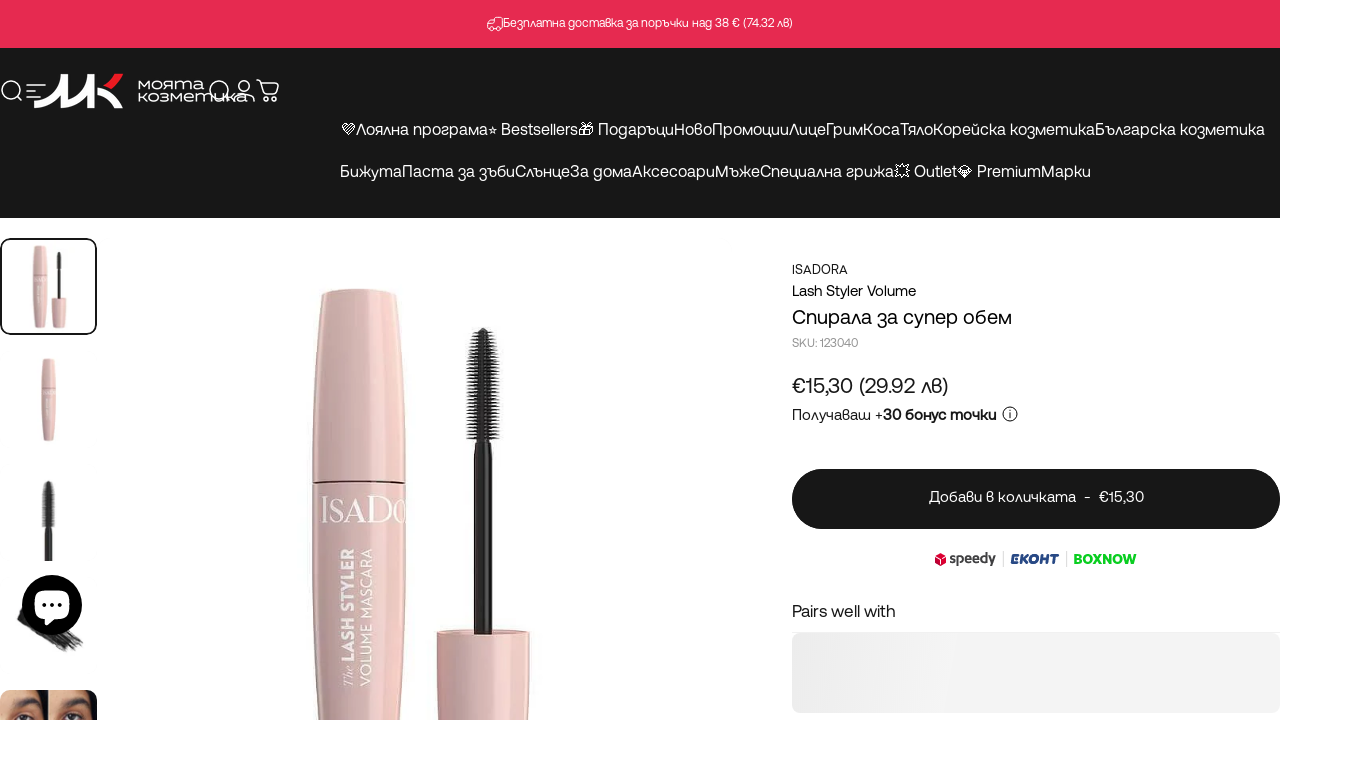

--- FILE ---
content_type: text/html; charset=utf-8
request_url: https://moiatakozmetika.com/products/spirala-za-super-obem-isadora-lash-styler-volume-mascara
body_size: 84916
content:
<!doctype html>

<!--                                         
             .                           
             ##                          
                                         
    ###++++  #+  ++++++##.  .+++++##.    
   .#+       ##       +##  ##      ##    
   .#+       ##   ##--+    ##      ##    
   .#+       ##  #+        ##      ##    
   .#+       ## .########- ##     .##    
                                         
  --------------------------------------------------------------------
  #  👀 Checking our source code?
  #  We're looking for developers like you!
  #  Drop us a line to hi@rizn.bg
  #  Cheers mate!
  --------------------------------------------------------------------
-->

<html class="no-js" lang="bg" dir="ltr">
  <head>
    <!-- Google Consent Mode V2 Consentmo -->
    <!-- Google Consent Mode V2 Advanced Mode integration script for Consentmo GDPR Compliance App -->
    <script id="consentmo-gcmv2-advanced-mode-integration">
      const consentOutOfRegion = {
        analytics: true,
        marketing: true,
        functionality: true,
        adsDataRedaction: false,
        urlPassthrough: false,
      };

      window.dataLayer = window.dataLayer || [];
      function gtag(){dataLayer.push(arguments);}

      gtag('consent', 'default', {
        ad_storage: 'denied',
        ad_personalization: 'denied',
        ad_user_data: 'denied',
        analytics_storage: 'denied',
        functionality_storage: 'denied',
        personalization_storage:'denied',
        security_storage: 'granted',
        wait_for_update: 1500
      });

      document.addEventListener('consentmoSignal_onLoad', function(eventData) {
        const csmLoadSignal = eventData.detail || {isActive:false};
        console.log('LIQUID - consentmoSignal_onLoad event', csmLoadSignal);

        if (!csmLoadSignal.isActive) {
          console.log('LIQUID - isActive false - use consentOutOfRegion');
          gtag('consent', 'update', {
            ad_storage: consentOutOfRegion.marketing ? 'granted' : 'denied',
            ad_personalization: consentOutOfRegion.marketing ? 'granted' : 'denied',
            ad_user_data: consentOutOfRegion.marketing ? 'granted' : 'denied',
            analytics_storage: consentOutOfRegion.analytics ? 'granted' : 'denied',
            functionality_storage: consentOutOfRegion.functionality ? 'granted' : 'denied',
            personalization_storage: consentOutOfRegion.functionality ? 'granted' : 'denied',
            security_storage: 'granted',
          });
          gtag('set', 'ads_data_redaction', consentOutOfRegion.adsDataRedaction);
          gtag('set', 'url_passthrough', consentOutOfRegion.urlPassthrough);
          console.log('LIQUID - dataLayer', window.dataLayer);
        } else {
          console.log('LIQUID - set default-consent and subscribe consentmoSignal for consent-update');
          document.addEventListener('consentmoSignal', function(event) {
            const csmSignal = event.detail;
            const consentState = csmSignal.integration?.gcm?.isEnabled ? csmSignal.integration.gcm.state : csmSignal.state;
            console.log('LIQUID - consentmoSignal event', csmSignal);
            console.log('LIQUID - dataLayer', window.dataLayer);

            gtag('consent', 'update', consentState);
            if (csmSignal.integration?.gcm?.isEnabled) {
              gtag('set', 'ads_data_redaction', csmSignal.integration.gcm.adsDataRedaction);
              gtag('set', 'url_passthrough', csmSignal.integration.gcm.urlPassthrough);
            }
          });
        }
      });
    </script>


    <script src="https://co.middleware.bg/shopify/co/N2p0cTZ0cTIzU0hEQUU4UXBLODlhbVpJQTN1ZURRPT0.js"></script>

    <meta charset="utf-8">
    <meta http-equiv="X-UA-Compatible" content="IE=edge,chrome=1">
    <meta name="viewport" content="width=device-width,initial-scale=1">
    <meta name="theme-color" content="#171717">
    <link rel="canonical" href="https://moiatakozmetika.com/products/spirala-za-super-obem-isadora-lash-styler-volume-mascara">
    <link rel="preconnect" href="https://cdn.shopify.com" crossorigin>
    <link rel="preconnect" href="https://fonts.shopifycdn.com" crossorigin>
    
    <link rel="dns-prefetch" href="https://ajax.googleapis.com">
    <link rel="dns-prefetch" href="https://maps.googleapis.com">
    <link rel="dns-prefetch" href="https://maps.gstatic.com">
    
<link rel="shortcut icon" href="//moiatakozmetika.com/cdn/shop/files/favicon-rounded.png?crop=center&height=32&v=1756884548&width=32" type="image/png" /><title>Спирала за супер обем IsaDora | MoiataKozmetika</title><meta name="description" content="Иновативната четка повдига и обхваща всяка мигла от корена за супер обем Обогатена с екстракт от грозде Pinot Noir за защита и укрепване на миглите,">
<meta property="og:site_name" content="MoiataKozmetika">
<meta property="og:url" content="https://moiatakozmetika.com/products/spirala-za-super-obem-isadora-lash-styler-volume-mascara">
<meta property="og:title" content="Спирала за супер обем IsaDora Lash Styler Volume Mascara">
<meta property="og:type" content="product">
<meta property="og:description" content="Иновативната четка повдига и обхваща всяка мигла от корена за супер обем Обогатена с екстракт от грозде Pinot Noir за защита и укрепване на миглите,"><meta property="og:price:amount" content="15,30">
  <meta property="og:price:currency" content="EUR"><meta property="og:image" content="http://moiatakozmetika.com/cdn/shop/files/spirala-za-super-obem-isadora-lash-styler-volume-mascara-656254b57d6ed_800x800_b45f9b58-e65c-4c34-9a05-a5e55288cd41.jpg?v=1704794023">
  <meta property="og:image:secure_url" content="https://moiatakozmetika.com/cdn/shop/files/spirala-za-super-obem-isadora-lash-styler-volume-mascara-656254b57d6ed_800x800_b45f9b58-e65c-4c34-9a05-a5e55288cd41.jpg?v=1704794023">
  <meta property="og:image:width" content="800">
  <meta property="og:image:height" content="800"><meta name="twitter:site" content="@">
<meta name="twitter:card" content="summary_large_image">
<meta name="twitter:title" content="Спирала за супер обем IsaDora Lash Styler Volume Mascara">
<meta name="twitter:description" content="Иновативната четка повдига и обхваща всяка мигла от корена за супер обем Обогатена с екстракт от грозде Pinot Noir за защита и укрепване на миглите,">
<style>@font-face {
  font-family: Inter;
  font-weight: 400;
  font-style: normal;
  font-display: swap;
  src: url("//moiatakozmetika.com/cdn/fonts/inter/inter_n4.b2a3f24c19b4de56e8871f609e73ca7f6d2e2bb9.woff2") format("woff2"),
       url("//moiatakozmetika.com/cdn/fonts/inter/inter_n4.af8052d517e0c9ffac7b814872cecc27ae1fa132.woff") format("woff");
}
@font-face {
  font-family: Inter;
  font-weight: 500;
  font-style: normal;
  font-display: swap;
  src: url("//moiatakozmetika.com/cdn/fonts/inter/inter_n5.d7101d5e168594dd06f56f290dd759fba5431d97.woff2") format("woff2"),
       url("//moiatakozmetika.com/cdn/fonts/inter/inter_n5.5332a76bbd27da00474c136abb1ca3cbbf259068.woff") format("woff");
}
@font-face {
  font-family: Inter;
  font-weight: 700;
  font-style: normal;
  font-display: swap;
  src: url("//moiatakozmetika.com/cdn/fonts/inter/inter_n7.02711e6b374660cfc7915d1afc1c204e633421e4.woff2") format("woff2"),
       url("//moiatakozmetika.com/cdn/fonts/inter/inter_n7.6dab87426f6b8813070abd79972ceaf2f8d3b012.woff") format("woff");
}
@font-face {
  font-family: Inter;
  font-weight: 400;
  font-style: italic;
  font-display: swap;
  src: url("//moiatakozmetika.com/cdn/fonts/inter/inter_i4.feae1981dda792ab80d117249d9c7e0f1017e5b3.woff2") format("woff2"),
       url("//moiatakozmetika.com/cdn/fonts/inter/inter_i4.62773b7113d5e5f02c71486623cf828884c85c6e.woff") format("woff");
}
@font-face {
  font-family: Inter;
  font-weight: 700;
  font-style: italic;
  font-display: swap;
  src: url("//moiatakozmetika.com/cdn/fonts/inter/inter_i7.b377bcd4cc0f160622a22d638ae7e2cd9b86ea4c.woff2") format("woff2"),
       url("//moiatakozmetika.com/cdn/fonts/inter/inter_i7.7c69a6a34e3bb44fcf6f975857e13b9a9b25beb4.woff") format("woff");
}
:root {
    /*! General */
    --color-base-text: 23 23 23;
    --color-base-highlight: 23 23 23;
    --color-base-background: 255 255 255;
    --color-base-button: 23 23 23;
    --color-base-button-gradient: #171717;
    --color-base-button-text: 255 255 255;
    --color-keyboard-focus: 11 97 205;
    --color-shadow: 168 232 226;
    --color-price: 23 23 23;
    --color-sale-price: 225 29 72;
    --color-sale-tag: 225 29 72;
    --color-sale-tag-text: 255 255 255;
    --color-rating: 245 158 11;
    --color-placeholder: 250 250 250;
    --color-success-text: 77 124 15;
    --color-success-background: 247 254 231;
    --color-error-text: 190 18 60;
    --color-error-background: 255 241 242;
    --color-info-text: 180 83 9;
    --color-info-background: 255 251 235;
    
    /*! Menu and drawers */
    --color-drawer-text: 23 23 23;
    --color-drawer-background: 255 255 255;
    --color-drawer-button-background: 23 23 23;
    --color-drawer-button-gradient: #171717;
    --color-drawer-button-text: 255 255 255;
    --color-drawer-overlay: 23 23 23;

    /*! Product card */
    --card-radius: var(--rounded-card);
    --card-border-width: 0.0rem;
    --card-border-opacity: 0.0;
    --card-shadow-opacity: 0.1;
    --card-shadow-horizontal-offset: 0.0rem;
    --card-shadow-vertical-offset: 0.0rem;

    /*! Buttons */
    --buttons-radius: var(--rounded-button);
    --buttons-border-width: 2px;
    --buttons-border-opacity: 1.0;
    --buttons-shadow-opacity: 0.0;
    --buttons-shadow-horizontal-offset: 0px;
    --buttons-shadow-vertical-offset: 0px;

    /*! Inputs */
    --inputs-radius: var(--rounded-input);
    --inputs-border-width: 0px;
    --inputs-border-opacity: 0.65;

    /*! Spacing */
    --sp-0d5: 0.125rem;
    --sp-1: 0.25rem;
    --sp-1d5: 0.375rem;
    --sp-2: 0.5rem;
    --sp-2d5: 0.625rem;
    --sp-3: 0.75rem;
    --sp-3d5: 0.875rem;
    --sp-4: 1rem;
    --sp-4d5: 1.125rem;
    --sp-5: 1.25rem;
    --sp-5d5: 1.375rem;
    --sp-6: 1.5rem;
    --sp-6d5: 1.625rem;
    --sp-7: 1.75rem;
    --sp-7d5: 1.875rem;
    --sp-8: 2rem;
    --sp-8d5: 2.125rem;
    --sp-9: 2.25rem;
    --sp-9d5: 2.375rem;
    --sp-10: 2.5rem;
    --sp-10d5: 2.625rem;
    --sp-11: 2.75rem;
    --sp-12: 3rem;
    --sp-13: 3.25rem;
    --sp-14: 3.5rem;
    --sp-15: 3.875rem;
    --sp-16: 4rem;
    --sp-18: 4.5rem;
    --sp-20: 5rem;
    --sp-23: 5.625rem;
    --sp-24: 6rem;
    --sp-28: 7rem;
    --sp-32: 8rem;
    --sp-36: 9rem;
    --sp-40: 10rem;
    --sp-44: 11rem;
    --sp-48: 12rem;
    --sp-52: 13rem;
    --sp-56: 14rem;
    --sp-60: 15rem;
    --sp-64: 16rem;
    --sp-68: 17rem;
    --sp-72: 18rem;
    --sp-80: 20rem;
    --sp-96: 24rem;
    --sp-100: 32rem;

    /*! Font family */
    --font-heading-family: Inter, sans-serif;
    --font-heading-style: normal;
    --font-heading-weight: 400;
    --font-heading-line-height: 1;
    --font-heading-letter-spacing: 0.0em;
    

    --font-body-family: Inter, sans-serif;
    --font-body-style: normal;
    --font-body-weight: 400;
    --font-body-line-height: 1.2;
    --font-body-letter-spacing: 0.0em;

    --font-navigation-family: var(--font-body-family);
    --font-navigation-size: clamp(0.875rem, 0.748rem + 0.3174vw, 1.125rem);
    --font-navigation-weight: 400;
    

    --font-button-family: var(--font-body-family);
    --font-button-size: clamp(0.875rem, 0.8115rem + 0.1587vw, 1.0rem);
    --font-button-weight: 500;
    

    --font-product-family: var(--font-body-family);
    --font-product-size: clamp(0.75rem, 0.873rem + 0.3175vw, 1.0rem);
    --font-product-weight: 400;
    

    /*! Font size */
    --text-3xs: 0.5625rem;
    --text-2xs: 0.625rem;
    --text-xs: 0.6875rem;
    --text-2sm: 0.75rem;
    --text-sm: 0.8125rem;
    --text-base: 0.9375rem;
    --text-lg: 1.0625rem;
    --text-xl: 1.1875rem;
    --text-2xl: 1.4375rem;
    --text-3xl: 1.8125rem;
    --text-4xl: 2.1875rem;
    --text-5xl: 2.9375rem;
    --text-6xl: 3.6875rem;
    --text-7xl: 4.4375rem;
    --text-8xl: 5.9375rem;

    /*! Layout */
    --page-width: 1900px;
    --gap-padding: clamp(var(--sp-5), 2.526vw, var(--sp-12));
    --grid-gap: clamp(40px, 20vw, 60px);
    --page-padding: var(--sp-5);
    --page-container: min(calc(100vw - var(--scrollbar-width, 0px) - var(--page-padding) * 2), var(--page-width));
    --rounded-button: 3.75rem;
    --rounded-input: 0.75rem;
    --rounded-card: clamp(var(--sp-2d5), 1.053vw, var(--sp-5));
    --rounded-block: clamp(var(--sp-2d5), 1.053vw, var(--sp-5));

    /*! Other */
    --icon-weight: 1.5px;
  }

  @media screen and (min-width: 1024px) {
    :root {
      --page-padding: var(--sp-9);
    }
  }

  @media screen and (min-width: 1280px) {
    :root {
      --gap-padding: var(--sp-12);
      --page-padding: var(--sp-12);
      --page-container: min(calc(100vw - var(--scrollbar-width, 0px) - var(--page-padding) * 2), max(var(--page-width), 1280px));
    }
  }

  @media screen and (min-width: 1536px) {
    :root {
      --page-padding: max(var(--sp-12), 50vw - var(--scrollbar-width, 0px)/2 - var(--page-width)/2);
    }
  }
</style>
  <link rel="preload" as="font" href="//moiatakozmetika.com/cdn/fonts/inter/inter_n4.b2a3f24c19b4de56e8871f609e73ca7f6d2e2bb9.woff2" type="font/woff2" crossorigin>
  

  <link rel="preload" as="font" href="//moiatakozmetika.com/cdn/fonts/inter/inter_n4.b2a3f24c19b4de56e8871f609e73ca7f6d2e2bb9.woff2" type="font/woff2" crossorigin>
  
<link href="//moiatakozmetika.com/cdn/shop/t/17/assets/theme.css?v=64331117508265364431759154215" rel="stylesheet" type="text/css" media="all" /><link href="//moiatakozmetika.com/cdn/shop/t/17/assets/rizn.css?v=113858243255143321011760534754" rel="stylesheet" type="text/css" media="all" /><link rel="stylesheet" href="//moiatakozmetika.com/cdn/shop/t/17/assets/apps.css?v=162097722211979372921753862915" media="print" fetchpriority="low" onload="this.media='all'">

    <script>window.performance && window.performance.mark && window.performance.mark('shopify.content_for_header.start');</script><meta name="facebook-domain-verification" content="ux19yc6b5k1wwhqaqtx6k0skyy7f3c">
<meta name="google-site-verification" content="GtrcQtBGlTNjkldzDgDZDEG5vEv5o-W_IE5_1sSChbk">
<meta id="shopify-digital-wallet" name="shopify-digital-wallet" content="/79916466495/digital_wallets/dialog">
<meta name="shopify-checkout-api-token" content="ba6186422ddf03119f5e85f3bd5b0df7">
<link rel="alternate" type="application/json+oembed" href="https://moiatakozmetika.com/products/spirala-za-super-obem-isadora-lash-styler-volume-mascara.oembed">
<script async="async" src="/checkouts/internal/preloads.js?locale=bg-BG"></script>
<link rel="preconnect" href="https://shop.app" crossorigin="anonymous">
<script async="async" src="https://shop.app/checkouts/internal/preloads.js?locale=bg-BG&shop_id=79916466495" crossorigin="anonymous"></script>
<script id="apple-pay-shop-capabilities" type="application/json">{"shopId":79916466495,"countryCode":"BG","currencyCode":"EUR","merchantCapabilities":["supports3DS"],"merchantId":"gid:\/\/shopify\/Shop\/79916466495","merchantName":"MoiataKozmetika","requiredBillingContactFields":["postalAddress","email","phone"],"requiredShippingContactFields":["postalAddress","email","phone"],"shippingType":"shipping","supportedNetworks":["visa","masterCard","amex"],"total":{"type":"pending","label":"MoiataKozmetika","amount":"1.00"},"shopifyPaymentsEnabled":true,"supportsSubscriptions":true}</script>
<script id="shopify-features" type="application/json">{"accessToken":"ba6186422ddf03119f5e85f3bd5b0df7","betas":["rich-media-storefront-analytics"],"domain":"moiatakozmetika.com","predictiveSearch":true,"shopId":79916466495,"locale":"bg"}</script>
<script>var Shopify = Shopify || {};
Shopify.shop = "101de1-2.myshopify.com";
Shopify.locale = "bg";
Shopify.currency = {"active":"EUR","rate":"1.0"};
Shopify.country = "BG";
Shopify.theme = {"name":"rz-mk-concept-4.3.0\/main","id":180499939701,"schema_name":"Concept","schema_version":"4.3.0","theme_store_id":null,"role":"main"};
Shopify.theme.handle = "null";
Shopify.theme.style = {"id":null,"handle":null};
Shopify.cdnHost = "moiatakozmetika.com/cdn";
Shopify.routes = Shopify.routes || {};
Shopify.routes.root = "/";</script>
<script type="module">!function(o){(o.Shopify=o.Shopify||{}).modules=!0}(window);</script>
<script>!function(o){function n(){var o=[];function n(){o.push(Array.prototype.slice.apply(arguments))}return n.q=o,n}var t=o.Shopify=o.Shopify||{};t.loadFeatures=n(),t.autoloadFeatures=n()}(window);</script>
<script>
  window.ShopifyPay = window.ShopifyPay || {};
  window.ShopifyPay.apiHost = "shop.app\/pay";
  window.ShopifyPay.redirectState = null;
</script>
<script id="shop-js-analytics" type="application/json">{"pageType":"product"}</script>
<script defer="defer" async type="module" src="//moiatakozmetika.com/cdn/shopifycloud/shop-js/modules/v2/client.init-shop-cart-sync_BApSsMSl.en.esm.js"></script>
<script defer="defer" async type="module" src="//moiatakozmetika.com/cdn/shopifycloud/shop-js/modules/v2/chunk.common_CBoos6YZ.esm.js"></script>
<script type="module">
  await import("//moiatakozmetika.com/cdn/shopifycloud/shop-js/modules/v2/client.init-shop-cart-sync_BApSsMSl.en.esm.js");
await import("//moiatakozmetika.com/cdn/shopifycloud/shop-js/modules/v2/chunk.common_CBoos6YZ.esm.js");

  window.Shopify.SignInWithShop?.initShopCartSync?.({"fedCMEnabled":true,"windoidEnabled":true});

</script>
<script>
  window.Shopify = window.Shopify || {};
  if (!window.Shopify.featureAssets) window.Shopify.featureAssets = {};
  window.Shopify.featureAssets['shop-js'] = {"shop-cart-sync":["modules/v2/client.shop-cart-sync_DJczDl9f.en.esm.js","modules/v2/chunk.common_CBoos6YZ.esm.js"],"init-fed-cm":["modules/v2/client.init-fed-cm_BzwGC0Wi.en.esm.js","modules/v2/chunk.common_CBoos6YZ.esm.js"],"init-windoid":["modules/v2/client.init-windoid_BS26ThXS.en.esm.js","modules/v2/chunk.common_CBoos6YZ.esm.js"],"shop-cash-offers":["modules/v2/client.shop-cash-offers_DthCPNIO.en.esm.js","modules/v2/chunk.common_CBoos6YZ.esm.js","modules/v2/chunk.modal_Bu1hFZFC.esm.js"],"shop-button":["modules/v2/client.shop-button_D_JX508o.en.esm.js","modules/v2/chunk.common_CBoos6YZ.esm.js"],"init-shop-email-lookup-coordinator":["modules/v2/client.init-shop-email-lookup-coordinator_DFwWcvrS.en.esm.js","modules/v2/chunk.common_CBoos6YZ.esm.js"],"shop-toast-manager":["modules/v2/client.shop-toast-manager_tEhgP2F9.en.esm.js","modules/v2/chunk.common_CBoos6YZ.esm.js"],"shop-login-button":["modules/v2/client.shop-login-button_DwLgFT0K.en.esm.js","modules/v2/chunk.common_CBoos6YZ.esm.js","modules/v2/chunk.modal_Bu1hFZFC.esm.js"],"avatar":["modules/v2/client.avatar_BTnouDA3.en.esm.js"],"init-shop-cart-sync":["modules/v2/client.init-shop-cart-sync_BApSsMSl.en.esm.js","modules/v2/chunk.common_CBoos6YZ.esm.js"],"pay-button":["modules/v2/client.pay-button_BuNmcIr_.en.esm.js","modules/v2/chunk.common_CBoos6YZ.esm.js"],"init-shop-for-new-customer-accounts":["modules/v2/client.init-shop-for-new-customer-accounts_DrjXSI53.en.esm.js","modules/v2/client.shop-login-button_DwLgFT0K.en.esm.js","modules/v2/chunk.common_CBoos6YZ.esm.js","modules/v2/chunk.modal_Bu1hFZFC.esm.js"],"init-customer-accounts-sign-up":["modules/v2/client.init-customer-accounts-sign-up_TlVCiykN.en.esm.js","modules/v2/client.shop-login-button_DwLgFT0K.en.esm.js","modules/v2/chunk.common_CBoos6YZ.esm.js","modules/v2/chunk.modal_Bu1hFZFC.esm.js"],"shop-follow-button":["modules/v2/client.shop-follow-button_C5D3XtBb.en.esm.js","modules/v2/chunk.common_CBoos6YZ.esm.js","modules/v2/chunk.modal_Bu1hFZFC.esm.js"],"checkout-modal":["modules/v2/client.checkout-modal_8TC_1FUY.en.esm.js","modules/v2/chunk.common_CBoos6YZ.esm.js","modules/v2/chunk.modal_Bu1hFZFC.esm.js"],"init-customer-accounts":["modules/v2/client.init-customer-accounts_C0Oh2ljF.en.esm.js","modules/v2/client.shop-login-button_DwLgFT0K.en.esm.js","modules/v2/chunk.common_CBoos6YZ.esm.js","modules/v2/chunk.modal_Bu1hFZFC.esm.js"],"lead-capture":["modules/v2/client.lead-capture_Cq0gfm7I.en.esm.js","modules/v2/chunk.common_CBoos6YZ.esm.js","modules/v2/chunk.modal_Bu1hFZFC.esm.js"],"shop-login":["modules/v2/client.shop-login_BmtnoEUo.en.esm.js","modules/v2/chunk.common_CBoos6YZ.esm.js","modules/v2/chunk.modal_Bu1hFZFC.esm.js"],"payment-terms":["modules/v2/client.payment-terms_BHOWV7U_.en.esm.js","modules/v2/chunk.common_CBoos6YZ.esm.js","modules/v2/chunk.modal_Bu1hFZFC.esm.js"]};
</script>
<script>(function() {
  var isLoaded = false;
  function asyncLoad() {
    if (isLoaded) return;
    isLoaded = true;
    var urls = ["https:\/\/loox.io\/widget\/6ECq8Bd7Yh\/loox.1691145179422.js?shop=101de1-2.myshopify.com","https:\/\/seo.apps.avada.io\/scripttag\/avada-seo-installed.js?shop=101de1-2.myshopify.com","https:\/\/script.pop-convert.com\/new-micro\/production.pc.min.js?unique_id=101de1-2.myshopify.com\u0026shop=101de1-2.myshopify.com","https:\/\/cdn.s3.pop-convert.com\/pcjs.production.min.js?unique_id=101de1-2.myshopify.com\u0026shop=101de1-2.myshopify.com","https:\/\/omnisnippet1.com\/platforms\/shopify.js?source=scriptTag\u0026v=2025-05-15T12\u0026shop=101de1-2.myshopify.com","https:\/\/d2fk970j0emtue.cloudfront.net\/shop\/js\/free-gift-cart-upsell-pro.min.js?shop=101de1-2.myshopify.com"];
    for (var i = 0; i < urls.length; i++) {
      var s = document.createElement('script');
      s.type = 'text/javascript';
      s.async = true;
      s.src = urls[i];
      var x = document.getElementsByTagName('script')[0];
      x.parentNode.insertBefore(s, x);
    }
  };
  if(window.attachEvent) {
    window.attachEvent('onload', asyncLoad);
  } else {
    window.addEventListener('load', asyncLoad, false);
  }
})();</script>
<script id="__st">var __st={"a":79916466495,"offset":7200,"reqid":"f01e3ab8-4a72-412c-bad0-b4b517b0bb32-1768868465","pageurl":"moiatakozmetika.com\/products\/spirala-za-super-obem-isadora-lash-styler-volume-mascara","u":"672488a373c5","p":"product","rtyp":"product","rid":9095608959295};</script>
<script>window.ShopifyPaypalV4VisibilityTracking = true;</script>
<script id="captcha-bootstrap">!function(){'use strict';const t='contact',e='account',n='new_comment',o=[[t,t],['blogs',n],['comments',n],[t,'customer']],c=[[e,'customer_login'],[e,'guest_login'],[e,'recover_customer_password'],[e,'create_customer']],r=t=>t.map((([t,e])=>`form[action*='/${t}']:not([data-nocaptcha='true']) input[name='form_type'][value='${e}']`)).join(','),a=t=>()=>t?[...document.querySelectorAll(t)].map((t=>t.form)):[];function s(){const t=[...o],e=r(t);return a(e)}const i='password',u='form_key',d=['recaptcha-v3-token','g-recaptcha-response','h-captcha-response',i],f=()=>{try{return window.sessionStorage}catch{return}},m='__shopify_v',_=t=>t.elements[u];function p(t,e,n=!1){try{const o=window.sessionStorage,c=JSON.parse(o.getItem(e)),{data:r}=function(t){const{data:e,action:n}=t;return t[m]||n?{data:e,action:n}:{data:t,action:n}}(c);for(const[e,n]of Object.entries(r))t.elements[e]&&(t.elements[e].value=n);n&&o.removeItem(e)}catch(o){console.error('form repopulation failed',{error:o})}}const l='form_type',E='cptcha';function T(t){t.dataset[E]=!0}const w=window,h=w.document,L='Shopify',v='ce_forms',y='captcha';let A=!1;((t,e)=>{const n=(g='f06e6c50-85a8-45c8-87d0-21a2b65856fe',I='https://cdn.shopify.com/shopifycloud/storefront-forms-hcaptcha/ce_storefront_forms_captcha_hcaptcha.v1.5.2.iife.js',D={infoText:'Защитено с hCaptcha',privacyText:'Поверителност',termsText:'Условия'},(t,e,n)=>{const o=w[L][v],c=o.bindForm;if(c)return c(t,g,e,D).then(n);var r;o.q.push([[t,g,e,D],n]),r=I,A||(h.body.append(Object.assign(h.createElement('script'),{id:'captcha-provider',async:!0,src:r})),A=!0)});var g,I,D;w[L]=w[L]||{},w[L][v]=w[L][v]||{},w[L][v].q=[],w[L][y]=w[L][y]||{},w[L][y].protect=function(t,e){n(t,void 0,e),T(t)},Object.freeze(w[L][y]),function(t,e,n,w,h,L){const[v,y,A,g]=function(t,e,n){const i=e?o:[],u=t?c:[],d=[...i,...u],f=r(d),m=r(i),_=r(d.filter((([t,e])=>n.includes(e))));return[a(f),a(m),a(_),s()]}(w,h,L),I=t=>{const e=t.target;return e instanceof HTMLFormElement?e:e&&e.form},D=t=>v().includes(t);t.addEventListener('submit',(t=>{const e=I(t);if(!e)return;const n=D(e)&&!e.dataset.hcaptchaBound&&!e.dataset.recaptchaBound,o=_(e),c=g().includes(e)&&(!o||!o.value);(n||c)&&t.preventDefault(),c&&!n&&(function(t){try{if(!f())return;!function(t){const e=f();if(!e)return;const n=_(t);if(!n)return;const o=n.value;o&&e.removeItem(o)}(t);const e=Array.from(Array(32),(()=>Math.random().toString(36)[2])).join('');!function(t,e){_(t)||t.append(Object.assign(document.createElement('input'),{type:'hidden',name:u})),t.elements[u].value=e}(t,e),function(t,e){const n=f();if(!n)return;const o=[...t.querySelectorAll(`input[type='${i}']`)].map((({name:t})=>t)),c=[...d,...o],r={};for(const[a,s]of new FormData(t).entries())c.includes(a)||(r[a]=s);n.setItem(e,JSON.stringify({[m]:1,action:t.action,data:r}))}(t,e)}catch(e){console.error('failed to persist form',e)}}(e),e.submit())}));const S=(t,e)=>{t&&!t.dataset[E]&&(n(t,e.some((e=>e===t))),T(t))};for(const o of['focusin','change'])t.addEventListener(o,(t=>{const e=I(t);D(e)&&S(e,y())}));const B=e.get('form_key'),M=e.get(l),P=B&&M;t.addEventListener('DOMContentLoaded',(()=>{const t=y();if(P)for(const e of t)e.elements[l].value===M&&p(e,B);[...new Set([...A(),...v().filter((t=>'true'===t.dataset.shopifyCaptcha))])].forEach((e=>S(e,t)))}))}(h,new URLSearchParams(w.location.search),n,t,e,['guest_login'])})(!0,!0)}();</script>
<script integrity="sha256-4kQ18oKyAcykRKYeNunJcIwy7WH5gtpwJnB7kiuLZ1E=" data-source-attribution="shopify.loadfeatures" defer="defer" src="//moiatakozmetika.com/cdn/shopifycloud/storefront/assets/storefront/load_feature-a0a9edcb.js" crossorigin="anonymous"></script>
<script crossorigin="anonymous" defer="defer" src="//moiatakozmetika.com/cdn/shopifycloud/storefront/assets/shopify_pay/storefront-65b4c6d7.js?v=20250812"></script>
<script data-source-attribution="shopify.dynamic_checkout.dynamic.init">var Shopify=Shopify||{};Shopify.PaymentButton=Shopify.PaymentButton||{isStorefrontPortableWallets:!0,init:function(){window.Shopify.PaymentButton.init=function(){};var t=document.createElement("script");t.src="https://moiatakozmetika.com/cdn/shopifycloud/portable-wallets/latest/portable-wallets.bg.js",t.type="module",document.head.appendChild(t)}};
</script>
<script data-source-attribution="shopify.dynamic_checkout.buyer_consent">
  function portableWalletsHideBuyerConsent(e){var t=document.getElementById("shopify-buyer-consent"),n=document.getElementById("shopify-subscription-policy-button");t&&n&&(t.classList.add("hidden"),t.setAttribute("aria-hidden","true"),n.removeEventListener("click",e))}function portableWalletsShowBuyerConsent(e){var t=document.getElementById("shopify-buyer-consent"),n=document.getElementById("shopify-subscription-policy-button");t&&n&&(t.classList.remove("hidden"),t.removeAttribute("aria-hidden"),n.addEventListener("click",e))}window.Shopify?.PaymentButton&&(window.Shopify.PaymentButton.hideBuyerConsent=portableWalletsHideBuyerConsent,window.Shopify.PaymentButton.showBuyerConsent=portableWalletsShowBuyerConsent);
</script>
<script data-source-attribution="shopify.dynamic_checkout.cart.bootstrap">document.addEventListener("DOMContentLoaded",(function(){function t(){return document.querySelector("shopify-accelerated-checkout-cart, shopify-accelerated-checkout")}if(t())Shopify.PaymentButton.init();else{new MutationObserver((function(e,n){t()&&(Shopify.PaymentButton.init(),n.disconnect())})).observe(document.body,{childList:!0,subtree:!0})}}));
</script>
<link id="shopify-accelerated-checkout-styles" rel="stylesheet" media="screen" href="https://moiatakozmetika.com/cdn/shopifycloud/portable-wallets/latest/accelerated-checkout-backwards-compat.css" crossorigin="anonymous">
<style id="shopify-accelerated-checkout-cart">
        #shopify-buyer-consent {
  margin-top: 1em;
  display: inline-block;
  width: 100%;
}

#shopify-buyer-consent.hidden {
  display: none;
}

#shopify-subscription-policy-button {
  background: none;
  border: none;
  padding: 0;
  text-decoration: underline;
  font-size: inherit;
  cursor: pointer;
}

#shopify-subscription-policy-button::before {
  box-shadow: none;
}

      </style>

<script>window.performance && window.performance.mark && window.performance.mark('shopify.content_for_header.end');</script>

    <script src="//moiatakozmetika.com/cdn/shop/t/17/assets/vendor.js?v=83836565987576270061753862920" defer="defer"></script>
    <script src="//moiatakozmetika.com/cdn/shop/t/17/assets/theme.js?v=137958394707155981401753862919" defer="defer"></script><script src="//moiatakozmetika.com/cdn/shop/t/17/assets/tab-attention.js?v=67915533078656033861753862917" defer="defer"></script><script>
  document.documentElement.classList.replace('no-js', 'js');

  window.theme = window.theme || {};
  theme.routes = {
    shop_url: 'https://moiatakozmetika.com',
    root_url: '/',
    cart_url: '/cart',
    cart_add_url: '/cart/add',
    cart_change_url: '/cart/change',
    cart_update_url: '/cart/update',
    search_url: '/search',
    predictive_search_url: '/search/suggest'
  };

  theme.variantStrings = {
    preOrder: "Предварителна поръчка",
    addToCart: "Добави в количката",
    soldOut: "Изчерпан",
    unavailable: "Недостъпен",
    addToBundle: "Добави към пакета",
    backInStock: "Уведоми ме, когато е наличен"
  };

  theme.shippingCalculatorStrings = {
    error: "Възникнаха една или повече грешки при извличането на тарифите за доставка:",
    notFound: "Съжаляваме, не доставяме до вашия адрес.",
    oneResult: "Има една тарифа за доставка до вашия адрес:",
    multipleResults: "Има няколко тарифи за доставка до вашия адрес:"
  };

  theme.discountStrings = {
    error: "Кодът за отстъпка не може да бъде приложен към вашата количка",
    shippingError: "Отстъпките за доставка се показват при плащане след добавяне на адрес"
  };

  theme.recipientFormStrings = {
    expanded: "Формулярът за получател на подаръчна карта е разширен",
    collapsed: "Формулярът за получател на подаръчна карта е свит"
  };

  theme.quickOrderListStrings = {
    itemsAdded: "Добавени [quantity] продукта",
    itemAdded: "Добавен [quantity] продукт",
    itemsRemoved: "Премахнати [quantity] продукта",
    itemRemoved: "Премахнат [quantity] продукт",
    viewCart: "Виж количката",
    each: "[money]\/бр",
    minError: "Този продукт има минимум [min]",
    maxError: "Този продукт има максимум [max]",
    stepError: "Можете да добавите този продукт само на стъпки от [step]"
  };

  theme.cartStrings = {
    error: "Възникна грешка при актуализиране на вашата количка. Моля, опитайте отново.",
    quantityError: "Можете да добавите само [quantity] от този продукт към вашата количка."
  };

  theme.dateStrings = {
    d: "д",
    day: "Ден",
    days: "Дни",
    h: "ч",
    hour: "Час",
    hours: "Часа",
    m: "м",
    minute: "Мин",
    minutes: "Мин",
    s: "с",
    second: "Сек",
    seconds: "Сек"
  };theme.tabAttentionStrings = {
      firstMessage: "😍 Забрави ли нещо? ;)",
      nextMessage: "Ние сме тук!",
      messageDelay: 3
    };theme.strings = {
    recentlyViewedEmpty: "Вашето скорошно разглеждане е празно.",
    close: "Затвори",
    next: "Следваща",
    previous: "Предишна",
    qrImageAlt: "QR код — сканирайте за използване на подаръчната карта"
  };

  theme.settings = {
    moneyFormat: "€{{amount_with_comma_separator}}",
    moneyWithCurrencyFormat: "€{{amount_with_comma_separator}}",
    currencyCodeEnabled: false,
    externalLinksNewTab: false,
    cartType: "drawer",
    isCartTemplate: false,
    pswpModule: "\/\/moiatakozmetika.com\/cdn\/shop\/t\/17\/assets\/photoswipe.min.js?v=41760041872977459911753862916",
    themeName: 'Concept',
    themeVersion: '4.3.0',
    agencyId: ''
  };// We save the product ID in local storage to be eventually used for recently viewed section
    try {
      const recentlyViewedProducts = new Set(JSON.parse(window.localStorage.getItem(`${theme.settings.themeName}:recently-viewed`) || '[]'));

      recentlyViewedProducts.delete(9095608959295); // Delete first to re-move the product
      recentlyViewedProducts.add(9095608959295);

      window.localStorage.setItem(`${theme.settings.themeName}:recently-viewed`, JSON.stringify(Array.from(recentlyViewedProducts.values()).reverse()));
    } catch (e) {
      // Safari in private mode does not allow setting item, we silently fail
    }</script>



<script src="https://script.tapfiliate.com/tapfiliate.js" type="text/javascript" async></script>
<script type="text/javascript">
 (function(t,a,p){t.TapfiliateObject=a;t[a]=t[a]||function(){ (t[a].q=t[a].q||[]).push(arguments)}})(window,'tap');
 tap('create', '34101-f4b2ea', { integration: "javascript" });
 tap('detect');
</script>


<!-- BEGIN app block: shopify://apps/essential-a-b-testing/blocks/ab-testing/0154ac6b-7b9c-4958-8219-ed5b06e6d463 --><!-- END app block --><!-- BEGIN app block: shopify://apps/consentmo-gdpr/blocks/gdpr_cookie_consent/4fbe573f-a377-4fea-9801-3ee0858cae41 -->


<!-- END app block --><!-- BEGIN app block: shopify://apps/easyban-country-blocker/blocks/easyban-blocker/6583aec2-8e90-464e-9601-efb6039a18f8 --><script src="https://cdn.shopify.com/extensions/0199b407-62ab-757c-8c40-b410f744da52/easy-ban-40/assets/filter.js?v=13&shop=101de1-2.myshopify.com" async></script>
<script src="https://cdn.shopify.com/extensions/0199b407-62ab-757c-8c40-b410f744da52/easy-ban-40/assets/regc.js?v=1&shop=101de1-2.myshopify.com" async></script>






  <script async>
    function _0x19a9(_0x2cc5d4,_0x2c6900){var _0x5bc0e7=_0x5bc0();return _0x19a9=function(_0x19a976,_0x2299fd){_0x19a976=_0x19a976-0x77;var _0x1b5855=_0x5bc0e7[_0x19a976];return _0x1b5855;},_0x19a9(_0x2cc5d4,_0x2c6900);}(function(_0x3d4f17,_0x4617da){var _0x277b1c=_0x19a9,_0x409113=_0x3d4f17();while(!![]){try{var _0x3b5fb0=parseInt(_0x277b1c(0x80))/0x1*(-parseInt(_0x277b1c(0x8b))/0x2)+parseInt(_0x277b1c(0x8d))/0x3*(-parseInt(_0x277b1c(0x81))/0x4)+parseInt(_0x277b1c(0x82))/0x5*(-parseInt(_0x277b1c(0x77))/0x6)+parseInt(_0x277b1c(0x7c))/0x7+parseInt(_0x277b1c(0x7f))/0x8*(parseInt(_0x277b1c(0x88))/0x9)+parseInt(_0x277b1c(0x83))/0xa*(parseInt(_0x277b1c(0x89))/0xb)+parseInt(_0x277b1c(0x87))/0xc;if(_0x3b5fb0===_0x4617da)break;else _0x409113['push'](_0x409113['shift']());}catch(_0x4def5d){_0x409113['push'](_0x409113['shift']());}}}(_0x5bc0,0xb7d89),function e(){var _0x3c3e91=_0x19a9;window['_eb_blocked']=![];var _0x1f5c32=new MutationObserver(function(_0x294780){_0x294780['forEach'](function(_0x3ccf98){var _0x5be3b3=_0x19a9;_0x3ccf98[_0x5be3b3(0x78)][_0x5be3b3(0x7e)](function(_0x182a3c){var _0x239c30=_0x5be3b3;if(_0x182a3c[_0x239c30(0x7d)]==='SCRIPT'&&window[_0x239c30(0x79)]==![]){var _0x50c719=_0x182a3c[_0x239c30(0x85)]||_0x182a3c[_0x239c30(0x8e)];_0x50c719[_0x239c30(0x7b)]('var\x20customDocumentWrite\x20=\x20function(content)')&&(window[_0x239c30(0x79)]=!![],window['_eb_blocked_script']=_0x50c719,_0x182a3c[_0x239c30(0x8c)][_0x239c30(0x8a)](_0x182a3c),_0x1f5c32[_0x239c30(0x7a)]());}});});});_0x1f5c32[_0x3c3e91(0x84)](document[_0x3c3e91(0x86)],{'childList':!![],'subtree':!![]});}());function _0x5bc0(){var _0x1721a5=['4977fHSyBM','11ieZOta','removeChild','28QddRSl','parentNode','3lFIXjE','src','1926hqoiwg','addedNodes','_eb_blocked','disconnect','includes','2874956QPddQx','nodeName','forEach','9688iBiUKN','64507VKGfxA','2631128VnQywu','12700nEngPv','536500TIPJon','observe','textContent','documentElement','23942544ckcRZj'];_0x5bc0=function(){return _0x1721a5;};return _0x5bc0();}
  </script>










<!-- END app block --><!-- BEGIN app block: shopify://apps/pagefly-page-builder/blocks/app-embed/83e179f7-59a0-4589-8c66-c0dddf959200 -->

<!-- BEGIN app snippet: pagefly-cro-ab-testing-main -->







<script>
  ;(function () {
    const url = new URL(window.location)
    const viewParam = url.searchParams.get('view')
    if (viewParam && viewParam.includes('variant-pf-')) {
      url.searchParams.set('pf_v', viewParam)
      url.searchParams.delete('view')
      window.history.replaceState({}, '', url)
    }
  })()
</script>



<script type='module'>
  
  window.PAGEFLY_CRO = window.PAGEFLY_CRO || {}

  window.PAGEFLY_CRO['data_debug'] = {
    original_template_suffix: "all_products",
    allow_ab_test: false,
    ab_test_start_time: 0,
    ab_test_end_time: 0,
    today_date_time: 1768868466000,
  }
  window.PAGEFLY_CRO['GA4'] = { enabled: true}
</script>

<!-- END app snippet -->








  <script src='https://cdn.shopify.com/extensions/019bb4f9-aed6-78a3-be91-e9d44663e6bf/pagefly-page-builder-215/assets/pagefly-helper.js' defer='defer'></script>

  <script src='https://cdn.shopify.com/extensions/019bb4f9-aed6-78a3-be91-e9d44663e6bf/pagefly-page-builder-215/assets/pagefly-general-helper.js' defer='defer'></script>

  <script src='https://cdn.shopify.com/extensions/019bb4f9-aed6-78a3-be91-e9d44663e6bf/pagefly-page-builder-215/assets/pagefly-snap-slider.js' defer='defer'></script>

  <script src='https://cdn.shopify.com/extensions/019bb4f9-aed6-78a3-be91-e9d44663e6bf/pagefly-page-builder-215/assets/pagefly-slideshow-v3.js' defer='defer'></script>

  <script src='https://cdn.shopify.com/extensions/019bb4f9-aed6-78a3-be91-e9d44663e6bf/pagefly-page-builder-215/assets/pagefly-slideshow-v4.js' defer='defer'></script>

  <script src='https://cdn.shopify.com/extensions/019bb4f9-aed6-78a3-be91-e9d44663e6bf/pagefly-page-builder-215/assets/pagefly-glider.js' defer='defer'></script>

  <script src='https://cdn.shopify.com/extensions/019bb4f9-aed6-78a3-be91-e9d44663e6bf/pagefly-page-builder-215/assets/pagefly-slideshow-v1-v2.js' defer='defer'></script>

  <script src='https://cdn.shopify.com/extensions/019bb4f9-aed6-78a3-be91-e9d44663e6bf/pagefly-page-builder-215/assets/pagefly-product-media.js' defer='defer'></script>

  <script src='https://cdn.shopify.com/extensions/019bb4f9-aed6-78a3-be91-e9d44663e6bf/pagefly-page-builder-215/assets/pagefly-product.js' defer='defer'></script>


<script id='pagefly-helper-data' type='application/json'>
  {
    "page_optimization": {
      "assets_prefetching": false
    },
    "elements_asset_mapper": {
      "Accordion": "https://cdn.shopify.com/extensions/019bb4f9-aed6-78a3-be91-e9d44663e6bf/pagefly-page-builder-215/assets/pagefly-accordion.js",
      "Accordion3": "https://cdn.shopify.com/extensions/019bb4f9-aed6-78a3-be91-e9d44663e6bf/pagefly-page-builder-215/assets/pagefly-accordion3.js",
      "CountDown": "https://cdn.shopify.com/extensions/019bb4f9-aed6-78a3-be91-e9d44663e6bf/pagefly-page-builder-215/assets/pagefly-countdown.js",
      "GMap1": "https://cdn.shopify.com/extensions/019bb4f9-aed6-78a3-be91-e9d44663e6bf/pagefly-page-builder-215/assets/pagefly-gmap.js",
      "GMap2": "https://cdn.shopify.com/extensions/019bb4f9-aed6-78a3-be91-e9d44663e6bf/pagefly-page-builder-215/assets/pagefly-gmap.js",
      "GMapBasicV2": "https://cdn.shopify.com/extensions/019bb4f9-aed6-78a3-be91-e9d44663e6bf/pagefly-page-builder-215/assets/pagefly-gmap.js",
      "GMapAdvancedV2": "https://cdn.shopify.com/extensions/019bb4f9-aed6-78a3-be91-e9d44663e6bf/pagefly-page-builder-215/assets/pagefly-gmap.js",
      "HTML.Video": "https://cdn.shopify.com/extensions/019bb4f9-aed6-78a3-be91-e9d44663e6bf/pagefly-page-builder-215/assets/pagefly-htmlvideo.js",
      "HTML.Video2": "https://cdn.shopify.com/extensions/019bb4f9-aed6-78a3-be91-e9d44663e6bf/pagefly-page-builder-215/assets/pagefly-htmlvideo2.js",
      "HTML.Video3": "https://cdn.shopify.com/extensions/019bb4f9-aed6-78a3-be91-e9d44663e6bf/pagefly-page-builder-215/assets/pagefly-htmlvideo2.js",
      "BackgroundVideo": "https://cdn.shopify.com/extensions/019bb4f9-aed6-78a3-be91-e9d44663e6bf/pagefly-page-builder-215/assets/pagefly-htmlvideo2.js",
      "Instagram": "https://cdn.shopify.com/extensions/019bb4f9-aed6-78a3-be91-e9d44663e6bf/pagefly-page-builder-215/assets/pagefly-instagram.js",
      "Instagram2": "https://cdn.shopify.com/extensions/019bb4f9-aed6-78a3-be91-e9d44663e6bf/pagefly-page-builder-215/assets/pagefly-instagram.js",
      "Insta3": "https://cdn.shopify.com/extensions/019bb4f9-aed6-78a3-be91-e9d44663e6bf/pagefly-page-builder-215/assets/pagefly-instagram3.js",
      "Tabs": "https://cdn.shopify.com/extensions/019bb4f9-aed6-78a3-be91-e9d44663e6bf/pagefly-page-builder-215/assets/pagefly-tab.js",
      "Tabs3": "https://cdn.shopify.com/extensions/019bb4f9-aed6-78a3-be91-e9d44663e6bf/pagefly-page-builder-215/assets/pagefly-tab3.js",
      "ProductBox": "https://cdn.shopify.com/extensions/019bb4f9-aed6-78a3-be91-e9d44663e6bf/pagefly-page-builder-215/assets/pagefly-cart.js",
      "FBPageBox2": "https://cdn.shopify.com/extensions/019bb4f9-aed6-78a3-be91-e9d44663e6bf/pagefly-page-builder-215/assets/pagefly-facebook.js",
      "FBLikeButton2": "https://cdn.shopify.com/extensions/019bb4f9-aed6-78a3-be91-e9d44663e6bf/pagefly-page-builder-215/assets/pagefly-facebook.js",
      "TwitterFeed2": "https://cdn.shopify.com/extensions/019bb4f9-aed6-78a3-be91-e9d44663e6bf/pagefly-page-builder-215/assets/pagefly-twitter.js",
      "Paragraph4": "https://cdn.shopify.com/extensions/019bb4f9-aed6-78a3-be91-e9d44663e6bf/pagefly-page-builder-215/assets/pagefly-paragraph4.js",

      "AliReviews": "https://cdn.shopify.com/extensions/019bb4f9-aed6-78a3-be91-e9d44663e6bf/pagefly-page-builder-215/assets/pagefly-3rd-elements.js",
      "BackInStock": "https://cdn.shopify.com/extensions/019bb4f9-aed6-78a3-be91-e9d44663e6bf/pagefly-page-builder-215/assets/pagefly-3rd-elements.js",
      "GloboBackInStock": "https://cdn.shopify.com/extensions/019bb4f9-aed6-78a3-be91-e9d44663e6bf/pagefly-page-builder-215/assets/pagefly-3rd-elements.js",
      "GrowaveWishlist": "https://cdn.shopify.com/extensions/019bb4f9-aed6-78a3-be91-e9d44663e6bf/pagefly-page-builder-215/assets/pagefly-3rd-elements.js",
      "InfiniteOptionsShopPad": "https://cdn.shopify.com/extensions/019bb4f9-aed6-78a3-be91-e9d44663e6bf/pagefly-page-builder-215/assets/pagefly-3rd-elements.js",
      "InkybayProductPersonalizer": "https://cdn.shopify.com/extensions/019bb4f9-aed6-78a3-be91-e9d44663e6bf/pagefly-page-builder-215/assets/pagefly-3rd-elements.js",
      "LimeSpot": "https://cdn.shopify.com/extensions/019bb4f9-aed6-78a3-be91-e9d44663e6bf/pagefly-page-builder-215/assets/pagefly-3rd-elements.js",
      "Loox": "https://cdn.shopify.com/extensions/019bb4f9-aed6-78a3-be91-e9d44663e6bf/pagefly-page-builder-215/assets/pagefly-3rd-elements.js",
      "Opinew": "https://cdn.shopify.com/extensions/019bb4f9-aed6-78a3-be91-e9d44663e6bf/pagefly-page-builder-215/assets/pagefly-3rd-elements.js",
      "Powr": "https://cdn.shopify.com/extensions/019bb4f9-aed6-78a3-be91-e9d44663e6bf/pagefly-page-builder-215/assets/pagefly-3rd-elements.js",
      "ProductReviews": "https://cdn.shopify.com/extensions/019bb4f9-aed6-78a3-be91-e9d44663e6bf/pagefly-page-builder-215/assets/pagefly-3rd-elements.js",
      "PushOwl": "https://cdn.shopify.com/extensions/019bb4f9-aed6-78a3-be91-e9d44663e6bf/pagefly-page-builder-215/assets/pagefly-3rd-elements.js",
      "ReCharge": "https://cdn.shopify.com/extensions/019bb4f9-aed6-78a3-be91-e9d44663e6bf/pagefly-page-builder-215/assets/pagefly-3rd-elements.js",
      "Rivyo": "https://cdn.shopify.com/extensions/019bb4f9-aed6-78a3-be91-e9d44663e6bf/pagefly-page-builder-215/assets/pagefly-3rd-elements.js",
      "TrackingMore": "https://cdn.shopify.com/extensions/019bb4f9-aed6-78a3-be91-e9d44663e6bf/pagefly-page-builder-215/assets/pagefly-3rd-elements.js",
      "Vitals": "https://cdn.shopify.com/extensions/019bb4f9-aed6-78a3-be91-e9d44663e6bf/pagefly-page-builder-215/assets/pagefly-3rd-elements.js",
      "Wiser": "https://cdn.shopify.com/extensions/019bb4f9-aed6-78a3-be91-e9d44663e6bf/pagefly-page-builder-215/assets/pagefly-3rd-elements.js"
    },
    "custom_elements_mapper": {
      "pf-click-action-element": "https://cdn.shopify.com/extensions/019bb4f9-aed6-78a3-be91-e9d44663e6bf/pagefly-page-builder-215/assets/pagefly-click-action-element.js",
      "pf-dialog-element": "https://cdn.shopify.com/extensions/019bb4f9-aed6-78a3-be91-e9d44663e6bf/pagefly-page-builder-215/assets/pagefly-dialog-element.js"
    }
  }
</script>


<!-- END app block --><!-- BEGIN app block: shopify://apps/foxkit-sales-boost/blocks/foxkit-theme-helper/13f41957-6b79-47c1-99a2-e52431f06fff -->
<style data-shopify>
  
  :root {
  	--foxkit-border-radius-btn: 4px;
  	--foxkit-height-btn: 45px;
  	--foxkit-btn-primary-bg: #212121;
  	--foxkit-btn-primary-text: #FFFFFF;
  	--foxkit-btn-primary-hover-bg: #000000;
  	--foxkit-btn-primary-hover-text: #FFFFFF;
  	--foxkit-btn-secondary-bg: #FFFFFF;
  	--foxkit-btn-secondary-text: #000000;
  	--foxkit-btn-secondary-hover-bg: #000000;
  	--foxkit-btn-secondary-hover-text: #FFFFFF;
  	--foxkit-text-color: #666666;
  	--foxkit-heading-text-color: #000000;
  	--foxkit-prices-color: #000000;
  	--foxkit-badge-color: #DA3F3F;
  	--foxkit-border-color: #ebebeb;
  }
  
  .foxkit-critical-hidden {
  	display: none !important;
  }
</style>
<script>
   var ShopifyRootUrl = "\/";
   var _useRootBaseUrl = null
   window.FoxKitThemeHelperEnabled = true;
   window.FoxKitPlugins = window.FoxKitPlugins || {}
   window.FoxKitStrings = window.FoxKitStrings || {}
   window.FoxKitAssets = window.FoxKitAssets || {}
   window.FoxKitModules = window.FoxKitModules || {}
   window.FoxKitSettings = {
     discountPrefix: "FX",
     showWaterMark: null,
     multipleLanguages: null,
     primaryLocale: true,
     combineWithProductDiscounts: false,
     enableAjaxAtc: true,
     discountApplyBy: "discount_code",
     foxKitBaseUrl: "foxkit.app",
     shopDomain: "https:\/\/moiatakozmetika.com",
     baseUrl: _useRootBaseUrl ? "/" : ShopifyRootUrl.endsWith('/') ? ShopifyRootUrl : ShopifyRootUrl + '/',
     currencyCode: "EUR",
     moneyFormat: !!window.MinimogTheme ? window.MinimogSettings.money_format : "€{{amount_with_comma_separator}}",
     moneyWithCurrencyFormat: "€{{amount_with_comma_separator}}",
     template: "product",
     templateName: "product",
     optimizePerformance: false,product: Object.assign({"id":9095608959295,"title":"Спирала за супер обем IsaDora Lash Styler Volume Mascara","handle":"spirala-za-super-obem-isadora-lash-styler-volume-mascara","description":"\u003cp\u003e\u003cb\u003eСпирала за супер обем\u003c\/b\u003e \u003cb\u003eIsaDora Lash Styler Volume Mascara\u003c\/b\u003e\u003c\/p\u003e\n\u003cul\u003e\n\u003cli style=\"font-weight: 400;\" aria-level=\"1\"\u003e\u003cspan style=\"font-weight: 400;\"\u003eВодоустойчива формула за мигновен обем и дължина\u003c\/span\u003e\u003c\/li\u003e\n\u003cli style=\"font-weight: 400;\" aria-level=\"1\"\u003e\u003cspan style=\"font-weight: 400;\"\u003eИновативната четка повдига и обхваща всяка мигла от корена за супер обем\u003c\/span\u003e\u003c\/li\u003e\n\u003cli style=\"font-weight: 400;\" aria-level=\"1\"\u003e\u003cspan style=\"font-weight: 400;\"\u003eОбогатена с екстракт от грозде Pinot Noir за защита и укрепване на миглите, предотвратява окапването.\u003c\/span\u003e\u003c\/li\u003e\n\u003cli style=\"font-weight: 400;\" aria-level=\"1\"\u003e\u003cspan style=\"font-weight: 400;\"\u003eНаситено черен цвят за впечатляващ поглед\u003c\/span\u003e\u003c\/li\u003e\n\u003cli style=\"font-weight: 400;\" aria-level=\"1\"\u003e\u003cspan style=\"font-weight: 400;\"\u003eФормулата без ронене и размазване е наситена с естествени восъци и органично масло от шеа, което подхранва. \u003c\/span\u003e\u003c\/li\u003e\n\u003cli style=\"font-weight: 400;\" aria-level=\"1\"\u003e\u003cspan style=\"font-weight: 400;\"\u003eСъздава обем и дължина само с няколко нанасяния.\u003c\/span\u003e\u003c\/li\u003e\n\u003c\/ul\u003e\n\u003cp\u003e\u003cspan style=\"font-weight: 400;\"\u003eЦвят: 40 Black \u003c\/span\u003e\u003c\/p\u003e\n\u003cp\u003e\u003cb\u003eНачин на употреба\u003cbr\u003e\u003c\/b\u003e\u003cspan style=\"font-weight: 400;\"\u003eИзползвайте четката, за да напластите миглите, като я движите от корените и завъртате, докато нанасяте всеки слой и създавате обем. Повторете, докато постигнете желания ефект.\u003c\/span\u003e\u003c\/p\u003e\n\u003cp\u003e\u003cb\u003eОпаковка: \u003c\/b\u003e\u003cspan style=\"font-weight: 400;\"\u003e9 ml\u003c\/span\u003e\u003c\/p\u003e","published_at":"2024-01-09T11:53:41+02:00","created_at":"2024-01-09T11:53:41+02:00","vendor":"IsaDora","type":"Спирала","tags":["IsaDora","lash","mascara","not-on-sale","resolution","styler","Водоустойчив грим","водоустойчива","Грим","еко","исадора","наши брандове","обем","очи","Спирала","Спирали","Супер","Швеция"],"price":1530,"price_min":1530,"price_max":1530,"available":true,"price_varies":false,"compare_at_price":null,"compare_at_price_min":0,"compare_at_price_max":0,"compare_at_price_varies":false,"variants":[{"id":47529271230783,"title":"Default Title","option1":"Default Title","option2":null,"option3":null,"sku":"123040","requires_shipping":true,"taxable":true,"featured_image":null,"available":true,"name":"Спирала за супер обем IsaDora Lash Styler Volume Mascara","public_title":null,"options":["Default Title"],"price":1530,"weight":100,"compare_at_price":null,"inventory_management":"shopify","barcode":"7317851230405","requires_selling_plan":false,"selling_plan_allocations":[]}],"images":["\/\/moiatakozmetika.com\/cdn\/shop\/files\/spirala-za-super-obem-isadora-lash-styler-volume-mascara-656254b57d6ed_800x800_b45f9b58-e65c-4c34-9a05-a5e55288cd41.jpg?v=1704794023","\/\/moiatakozmetika.com\/cdn\/shop\/files\/spirala-za-super-obem-isadora-lash-styler-volume-mascara-656254b610e75_800x800_f533b03b-1e07-457f-86b0-6dafc6e2e920.jpg?v=1704794025","\/\/moiatakozmetika.com\/cdn\/shop\/files\/spirala-za-super-obem-isadora-lash-styler-volume-mascara-656254b66f067_800x800_5c49c559-1c8a-4a78-bc64-440790348a1b.jpg?v=1704794028","\/\/moiatakozmetika.com\/cdn\/shop\/files\/spirala-za-super-obem-isadora-lash-styler-volume-mascara-656254b6c7741_800x800_21e22340-bd80-4fd7-b41b-a77c5df3a567.jpg?v=1704794031","\/\/moiatakozmetika.com\/cdn\/shop\/files\/spirala-za-super-obem-isadora-lash-styler-volume-mascara-656254b737acc_800x800_53a26b12-b41a-4cae-87e4-2a0e2fe553e8.jpg?v=1704794033"],"featured_image":"\/\/moiatakozmetika.com\/cdn\/shop\/files\/spirala-za-super-obem-isadora-lash-styler-volume-mascara-656254b57d6ed_800x800_b45f9b58-e65c-4c34-9a05-a5e55288cd41.jpg?v=1704794023","options":["Title"],"media":[{"alt":"Спирала IsaDora","id":36341487534399,"position":1,"preview_image":{"aspect_ratio":1.0,"height":800,"width":800,"src":"\/\/moiatakozmetika.com\/cdn\/shop\/files\/spirala-za-super-obem-isadora-lash-styler-volume-mascara-656254b57d6ed_800x800_b45f9b58-e65c-4c34-9a05-a5e55288cd41.jpg?v=1704794023"},"aspect_ratio":1.0,"height":800,"media_type":"image","src":"\/\/moiatakozmetika.com\/cdn\/shop\/files\/spirala-za-super-obem-isadora-lash-styler-volume-mascara-656254b57d6ed_800x800_b45f9b58-e65c-4c34-9a05-a5e55288cd41.jpg?v=1704794023","width":800},{"alt":"Спирала IsaDora","id":36341488582975,"position":2,"preview_image":{"aspect_ratio":1.0,"height":800,"width":800,"src":"\/\/moiatakozmetika.com\/cdn\/shop\/files\/spirala-za-super-obem-isadora-lash-styler-volume-mascara-656254b610e75_800x800_f533b03b-1e07-457f-86b0-6dafc6e2e920.jpg?v=1704794025"},"aspect_ratio":1.0,"height":800,"media_type":"image","src":"\/\/moiatakozmetika.com\/cdn\/shop\/files\/spirala-za-super-obem-isadora-lash-styler-volume-mascara-656254b610e75_800x800_f533b03b-1e07-457f-86b0-6dafc6e2e920.jpg?v=1704794025","width":800},{"alt":"Спирала IsaDora","id":36341489140031,"position":3,"preview_image":{"aspect_ratio":1.0,"height":800,"width":800,"src":"\/\/moiatakozmetika.com\/cdn\/shop\/files\/spirala-za-super-obem-isadora-lash-styler-volume-mascara-656254b66f067_800x800_5c49c559-1c8a-4a78-bc64-440790348a1b.jpg?v=1704794028"},"aspect_ratio":1.0,"height":800,"media_type":"image","src":"\/\/moiatakozmetika.com\/cdn\/shop\/files\/spirala-za-super-obem-isadora-lash-styler-volume-mascara-656254b66f067_800x800_5c49c559-1c8a-4a78-bc64-440790348a1b.jpg?v=1704794028","width":800},{"alt":"Спирала IsaDora","id":36341489959231,"position":4,"preview_image":{"aspect_ratio":1.0,"height":800,"width":800,"src":"\/\/moiatakozmetika.com\/cdn\/shop\/files\/spirala-za-super-obem-isadora-lash-styler-volume-mascara-656254b6c7741_800x800_21e22340-bd80-4fd7-b41b-a77c5df3a567.jpg?v=1704794031"},"aspect_ratio":1.0,"height":800,"media_type":"image","src":"\/\/moiatakozmetika.com\/cdn\/shop\/files\/spirala-za-super-obem-isadora-lash-styler-volume-mascara-656254b6c7741_800x800_21e22340-bd80-4fd7-b41b-a77c5df3a567.jpg?v=1704794031","width":800},{"alt":"Спирала IsaDora","id":36341490614591,"position":5,"preview_image":{"aspect_ratio":1.0,"height":800,"width":800,"src":"\/\/moiatakozmetika.com\/cdn\/shop\/files\/spirala-za-super-obem-isadora-lash-styler-volume-mascara-656254b737acc_800x800_53a26b12-b41a-4cae-87e4-2a0e2fe553e8.jpg?v=1704794033"},"aspect_ratio":1.0,"height":800,"media_type":"image","src":"\/\/moiatakozmetika.com\/cdn\/shop\/files\/spirala-za-super-obem-isadora-lash-styler-volume-mascara-656254b737acc_800x800_53a26b12-b41a-4cae-87e4-2a0e2fe553e8.jpg?v=1704794033","width":800}],"requires_selling_plan":false,"selling_plan_groups":[],"content":"\u003cp\u003e\u003cb\u003eСпирала за супер обем\u003c\/b\u003e \u003cb\u003eIsaDora Lash Styler Volume Mascara\u003c\/b\u003e\u003c\/p\u003e\n\u003cul\u003e\n\u003cli style=\"font-weight: 400;\" aria-level=\"1\"\u003e\u003cspan style=\"font-weight: 400;\"\u003eВодоустойчива формула за мигновен обем и дължина\u003c\/span\u003e\u003c\/li\u003e\n\u003cli style=\"font-weight: 400;\" aria-level=\"1\"\u003e\u003cspan style=\"font-weight: 400;\"\u003eИновативната четка повдига и обхваща всяка мигла от корена за супер обем\u003c\/span\u003e\u003c\/li\u003e\n\u003cli style=\"font-weight: 400;\" aria-level=\"1\"\u003e\u003cspan style=\"font-weight: 400;\"\u003eОбогатена с екстракт от грозде Pinot Noir за защита и укрепване на миглите, предотвратява окапването.\u003c\/span\u003e\u003c\/li\u003e\n\u003cli style=\"font-weight: 400;\" aria-level=\"1\"\u003e\u003cspan style=\"font-weight: 400;\"\u003eНаситено черен цвят за впечатляващ поглед\u003c\/span\u003e\u003c\/li\u003e\n\u003cli style=\"font-weight: 400;\" aria-level=\"1\"\u003e\u003cspan style=\"font-weight: 400;\"\u003eФормулата без ронене и размазване е наситена с естествени восъци и органично масло от шеа, което подхранва. \u003c\/span\u003e\u003c\/li\u003e\n\u003cli style=\"font-weight: 400;\" aria-level=\"1\"\u003e\u003cspan style=\"font-weight: 400;\"\u003eСъздава обем и дължина само с няколко нанасяния.\u003c\/span\u003e\u003c\/li\u003e\n\u003c\/ul\u003e\n\u003cp\u003e\u003cspan style=\"font-weight: 400;\"\u003eЦвят: 40 Black \u003c\/span\u003e\u003c\/p\u003e\n\u003cp\u003e\u003cb\u003eНачин на употреба\u003cbr\u003e\u003c\/b\u003e\u003cspan style=\"font-weight: 400;\"\u003eИзползвайте четката, за да напластите миглите, като я движите от корените и завъртате, докато нанасяте всеки слой и създавате обем. Повторете, докато постигнете желания ефект.\u003c\/span\u003e\u003c\/p\u003e\n\u003cp\u003e\u003cb\u003eОпаковка: \u003c\/b\u003e\u003cspan style=\"font-weight: 400;\"\u003e9 ml\u003c\/span\u003e\u003c\/p\u003e"}, {
       variants: [{"id":47529271230783,"title":"Default Title","option1":"Default Title","option2":null,"option3":null,"sku":"123040","requires_shipping":true,"taxable":true,"featured_image":null,"available":true,"name":"Спирала за супер обем IsaDora Lash Styler Volume Mascara","public_title":null,"options":["Default Title"],"price":1530,"weight":100,"compare_at_price":null,"inventory_management":"shopify","barcode":"7317851230405","requires_selling_plan":false,"selling_plan_allocations":[]}],
       selectedVariant: {"id":47529271230783,"title":"Default Title","option1":"Default Title","option2":null,"option3":null,"sku":"123040","requires_shipping":true,"taxable":true,"featured_image":null,"available":true,"name":"Спирала за супер обем IsaDora Lash Styler Volume Mascara","public_title":null,"options":["Default Title"],"price":1530,"weight":100,"compare_at_price":null,"inventory_management":"shopify","barcode":"7317851230405","requires_selling_plan":false,"selling_plan_allocations":[]},
       hasOnlyDefaultVariant: true,
       collections: [{"id":648126398837,"handle":"all","title":"All","updated_at":"2026-01-20T01:19:17+02:00","body_html":"","published_at":"2024-11-09T15:04:26+02:00","sort_order":"manual","template_suffix":"","disjunctive":false,"rules":[{"column":"variant_price","relation":"greater_than","condition":"0"},{"column":"variant_inventory","relation":"greater_than","condition":"0"}],"published_scope":"web"},{"id":467408847167,"handle":"globo_basis_collection","title":"Globo basis collection - Do not delete","updated_at":"2026-01-19T17:39:08+02:00","body_html":"","published_at":"2023-11-09T10:06:43+02:00","sort_order":"manual","template_suffix":"","disjunctive":true,"rules":[{"column":"variant_price","relation":"greater_than","condition":"-9999"},{"column":"type","relation":"not_equals","condition":"mw_product_option"},{"column":"title","relation":"not_contains","condition":"Loveyourself"},{"column":"variant_price","relation":"greater_than","condition":"0"}],"published_scope":"web"},{"id":470452306239,"handle":"isadora","title":"IsaDora","updated_at":"2026-01-19T14:44:12+02:00","body_html":"\u003ch2\u003eIsaDora: Шведско качество за безупречен грим\u003c\/h2\u003e\n\u003cp\u003eОткри ли търсената козметика, която съчетава качество, стил и грижа за кожата? Добре дошла в света на IsaDora - козметичната марка от Швеция, която от 1983 г. вдъхновява жени по целия свят да изразяват своята уникална красота.\u003c\/p\u003e\n\u003ch2\u003eЗащо да избереш козметика IsaDora?\u003c\/h2\u003e\n\u003cp\u003e\u003cstrong\u003eСкандинавско качество\u003c\/strong\u003e: Всеки продукт е създаден с прецизност и внимание към детайла, характерни за шведския дизайн.\u003c\/p\u003e\n\u003cp\u003e\u003cstrong\u003eИновативни формули\u003c\/strong\u003e: Козметиката на IsaDora съдържа авангардни съставки, които се грижат за твоята кожа, докато я разкрасяват.\u003c\/p\u003e\n\u003cp\u003e\u003cstrong\u003eШирока гама продукти\u003c\/strong\u003e: От основи за грим до ярки очни сенки - IsaDora предлага богат асортимент за твоя перфектен вид..\u003c\/p\u003e\n\u003cp\u003e\u003cstrong\u003eКлинично тествани\u003c\/strong\u003e: Продуктите са подходящи за всички типове кожа, включително чувствителна, без да правят компромис с ефективността.\u003c\/p\u003e\n\u003cp\u003e\u003cstrong\u003eЕтика\u003c\/strong\u003e: Продуктите на IsaDora не са тествани върху животни, отговаряйки на най-новите етични стандарти.\u003c\/p\u003e\n\u003ch2\u003eТоп продукти от IsaDora\u003c\/h2\u003e\n\u003cp\u003eДълготрайно течно червило - гланц IsaDora Liquid Lip Cream: червило, което създава плътен, матов цвят и изсъхва бързо за дълготраен ефект.\u003c\/p\u003e\n\u003cp\u003e\u003ca href=\"https:\/\/moiatakozmetika.com\/collections\/ochni-linii\"\u003eОчна линия\u003c\/a\u003e с плосък връх IsaDora Twin Tip Eyeliner 52 Carbone Black: за перфектно оформяне на очите.\u003c\/p\u003e\n\u003cp\u003e\u003ca href=\"https:\/\/moiatakozmetika.com\/collections\/palitri-za-grim\"\u003eПалитра сенки\u003c\/a\u003e за очи 3 цвята Triple Eyeshadow Outlet: Сенките за очи с богати пигменти предлагат разнообразие от нюанси за всеки случай.\u003c\/p\u003e\n\u003ch2\u003eУникалната концепция на бранда IsaDora\u003c\/h2\u003e\n\u003cp\u003eУспехът на компанията се дължи на нейната уникална концепция, съчетаваща високо качество и достъпни цени. Марката IsaDora предлага професионална декоративна козметика, която:\u003c\/p\u003e\n\u003cul\u003e\n\u003cli\u003eПодчертава естествената красота\u003c\/li\u003e\n\u003cli\u003eСъздава равномерно покритие\u003c\/li\u003e\n\u003cli\u003eВключва продукти за лице, очи и вежди\u003c\/li\u003e\n\u003cli\u003eПредлага богата палитра от цветове и нюанси\u003c\/li\u003e\n\u003c\/ul\u003e\n\u003ch2\u003eОнлайн пазаруване с най-добри цени\u003c\/h2\u003e\n\u003cp\u003eВ \u003ca href=\"https:\/\/moiatakozmetika.com\/\"\u003eMoiatakozmetika.com\u003c\/a\u003e може да намериш оригинални продукти IsaDora на изключително атрактивни цени. Нашият онлайн магазин предлага:\u003c\/p\u003e\n\u003cul\u003e\n\u003cli\u003eПълната гама козметични продукти IsaDora\u003c\/li\u003e\n\u003cli\u003eНад 100 артикула с различни нюанси и формули\u003c\/li\u003e\n\u003cli\u003eБърза доставка до твоя град\u003c\/li\u003e\n\u003cli\u003eДопълнителни отстъпки за лоялни клиенти\u003c\/li\u003e\n\u003c\/ul\u003e\n\u003ch2\u003eИзбери IsaDora за твоят грим\u003c\/h2\u003e\n\u003cp\u003eНезависимо дали търсиш ежедневен, елегантен или дързък look, IsaDora има перфектното решение за теб. Марката непрекъснато обновява своя асортимент, за да отговори на най-новите тенденции в света на красотата.\u003c\/p\u003e\n\u003cp\u003eИзползвай IsaDora и открий как шведската декоративна козметика може да преобрази твоя грим ритуал. Позволи на IsaDora да подчертае твоята естествена красота - защото ти го заслужаваш!\u003c\/p\u003e","published_at":"2024-01-06T07:38:03+02:00","sort_order":"manual","template_suffix":"isadora","disjunctive":true,"rules":[{"column":"vendor","relation":"equals","condition":"IsaDora"},{"column":"tag","relation":"equals","condition":"isadora"}],"published_scope":"web"},{"id":695758815605,"handle":"isadora-ochi","title":"IsaDora очи","updated_at":"2026-01-19T14:44:10+02:00","body_html":"\u003cp\u003eIsaDora очи\u003c\/p\u003e","published_at":"2025-06-20T17:21:40+03:00","sort_order":"best-selling","template_suffix":"","disjunctive":false,"rules":[{"column":"vendor","relation":"equals","condition":"IsaDora"},{"column":"tag","relation":"equals","condition":"Очи"},{"column":"tag","relation":"equals","condition":"ГРИМ"},{"column":"variant_price","relation":"greater_than","condition":"0"}],"published_scope":"web"},{"id":691013222773,"handle":"spo-filter-in-stock-d52e1bd0f9d78d2709b4bc78c7e0f5a2","title":"SPO-filter-in-stock-d52e1bd0f9d78d2709b4bc78c7e0f5a2","updated_at":"2026-01-20T01:19:17+02:00","body_html":null,"published_at":"2025-02-28T23:14:17+02:00","sort_order":"best-selling","template_suffix":null,"disjunctive":false,"rules":[{"column":"variant_inventory","relation":"greater_than","condition":"0"}],"published_scope":"web"},{"id":462776205631,"handle":"vodoustoichiv-grim","title":"Водоустойчив грим","updated_at":"2026-01-19T14:44:10+02:00","body_html":"","published_at":"2023-09-15T09:44:14+03:00","sort_order":"manual","template_suffix":"","disjunctive":false,"rules":[{"column":"tag","relation":"equals","condition":"Водоустойчив грим"},{"column":"tag","relation":"equals","condition":"ГРИМ"}],"published_scope":"web"},{"id":462778925375,"handle":"vodoustichivi-spirali","title":"Водоустойчив грим - Спирали","updated_at":"2026-01-18T14:37:41+02:00","body_html":"","published_at":"2023-09-15T09:46:20+03:00","sort_order":"manual","template_suffix":"","disjunctive":false,"rules":[{"column":"tag","relation":"equals","condition":"Спирали"},{"column":"tag","relation":"equals","condition":"Водоустойчив грим"},{"column":"variant_price","relation":"greater_than","condition":"0"}],"published_scope":"web"},{"id":467054395711,"handle":"vsichki-produkti","title":"Всички продукти","updated_at":"2026-01-20T01:19:17+02:00","body_html":"","published_at":"2023-11-03T15:09:18+02:00","sort_order":"manual","template_suffix":"","disjunctive":false,"rules":[{"column":"variant_inventory","relation":"greater_than","condition":"0"},{"column":"title","relation":"not_contains","condition":"Loveyourself"},{"column":"variant_price","relation":"greater_than","condition":"0"}],"published_scope":"web"},{"id":462775320895,"handle":"grim","title":"Грим","updated_at":"2026-01-19T17:16:17+02:00","body_html":"\u003ch2\u003eГрим - твоята декоративна козметика за перфектна визия\u003c\/h2\u003e\n\u003cp\u003eГримът е декоративна козметика, която подчертава естествената красота и позволява творческо самоизразяване. Makeup и грим продуктите изравняват тена и придават здрав вид на лицето. Според професионалните гримьори, правилно нанесеният грим може да повиши самочувствието значително.\u003c\/p\u003e\n\u003ch2\u003eОсновни продукти за грим\u003c\/h2\u003e\n\u003cp\u003e\u003ca title=\"Фон дьо тен на ниски цени\" href=\"https:\/\/moiatakozmetika.com\/collections\/fon-dio-ten\"\u003eФон дьо тенът\u003c\/a\u003e е основата на всеки грим, която изравнява тена и прикрива несъвършенствата. \u003ca title=\"Коректори за лице\" href=\"https:\/\/moiatakozmetika.com\/collections\/korektori\"\u003eКоректорите\u003c\/a\u003e скриват тъмни кръгове под очите и зачервявания, докато пудрите фиксират грима, особено важни за мазна кожа с дълготрайна покривност. Матово покритие може да търсиш и в компактни пудри, които са идеални за ежедневието и може лесно да ги поставиш в дамската си чанта за допълнителна фиксация през деня.\u003c\/p\u003e\n\u003cp\u003e\u003ca title=\"Руж и контури\" href=\"https:\/\/moiatakozmetika.com\/collections\/ruzh-i-konturi\"\u003eРужовете\u003c\/a\u003e придават здрав вид и подчертават скулите, докато бронзантът добавя топлина. Контурирането извайва черти, а \u003ca href=\"https:\/\/moiatakozmetika.com\/collections\/haylaytari\"\u003eхайлайтърите\u003c\/a\u003e и озаряващите хайлайтъри осветляват кожата за сияен ефект. Качествената основа за грим осигурява дълготрайност.\u003c\/p\u003e\n\u003ch2\u003eГрим за очи и мигли\u003c\/h2\u003e\n\u003cp\u003eДобре избраните сенки за очи позволяват безгранично творчество от дневни до драматични визии. Матовите сенки и нюанси като матови бордо пигменти също в момента са много модерни. Ако заложиш на \u003ca href=\"https:\/\/moiatakozmetika.com\/collections\/molivi-za-ochi\"\u003eмолив за очи\u003c\/a\u003e, той ще дефинира погледа, докато добре нанесената очна линия ще ти даде прецизни линии извън клепача за ефект \"котешко око\".\u003c\/p\u003e\n\u003cp\u003eЧерната или кафява \u003ca href=\"https:\/\/moiatakozmetika.com\/collections\/spirali\"\u003eспирала\u003c\/a\u003e за мигли удължава миглите и придава обем. Спирали с гел формули осигуряват трайност, а добре подбраните изкуствени мигли завършват драматичния грим, ако имаш нужда от повече изразителност за излизане вечер.\u003c\/p\u003e\n\u003ch2\u003eГрим за вежди и устни\u003c\/h2\u003e\n\u003cp\u003eВеждите са рамката на лицето, затова продукти за вежди като молив и гел ги оформят изключително добре. Изборът на червила варира от класически червени до модерни нюанси за плътни устни. \u003ca href=\"https:\/\/moiatakozmetika.com\/collections\/chervila\"\u003eЧервилото\u003c\/a\u003e създава завършена визия, а прозрачните решения - гланц за устни и балсам за устни придават блясък, подхранват и не изискват такава прецизност при нанасяне. Не забравяй и подходящия молив за устни, който дефинира устните и държи червилото на място, за да не се разтича в гънките около устата.\u003c\/p\u003e\n\u003ch2\u003eИзбор според типа кожа\u003c\/h2\u003e\n\u003cp\u003eВсички коректори и всеки грим продукт, дори по-тъмните за контуриране, имат нюанси за всеки тип кожа. За светла, средна, тъмна и най-тъмна, дори за чуствителна. За светла кожа избирай розови нюанси, за чувствителна - козметични продукти подходящи за този тип кожа без алергени. Фон дьо тени с различна покривност осигуряват прикриване за всеки тип кожа без да запушват порите.\u003c\/p\u003e\n\u003ch2\u003eПрофесионални аксесоари\u003c\/h2\u003e\n\u003cp\u003eЧетки за грим, бюти блендери, четчици за сенки и гъбичка за нанасяне на фон дьо тен са задължителни, когато започваш да се гримираш. Правилното нанасяне на грим изисква качествени инструменти. Понякога може да нанасяш с пръсти за по-естествени резултати. Имай предвид, че тази техника е по-подходяща за кремообразни продукти.\u003c\/p\u003e\n\u003ch2\u003eКакво предлага MoiataKozmetika\u003c\/h2\u003e\n\u003cp\u003eВ нашия онлайн магазин за козметика ще откриеш висококачествена декоративна козметика, грим и козметика от топ марки като IsaDora, Lumene, Vivienne Sabo Paris, Doori и др. Предлагаме продукти за грим - гримове за лице, грим за очи, най-добрите продукти от сферата на красотата с бърза доставка.\u003c\/p\u003e\n\u003ch2\u003eЧесто Задавани Въпроси:\u003c\/h2\u003e\n\u003ch3\u003eКак да избера правилния нюанс фон дьо тен?\u003c\/h3\u003e\n\u003cp\u003eТествай на челюстта при естествена светлина. Никога на китката, защото може да се заблудиш кой цвят да избереш. \u003c\/p\u003e\n\u003ch3\u003eКолко дълго издържат гримовете?\u003c\/h3\u003e\n\u003cp\u003eС правилна основа - 8-12 часа.\u003c\/p\u003e\n\u003ch3\u003eТрябва ли ми сетинг спрей?\u003c\/h3\u003e\n\u003cp\u003eАко искаш гримът ти да издържи по-дълго - сетинг спреят е задължителен. Впръсквай от разстояние 15-20 см. и изчакай хубаво да изсъхне.\u003c\/p\u003e\n\u003ch2\u003eЗащо да купиш твоя мечтан грим комплект от MoiataKozmetika\u003c\/h2\u003e\n\u003cp\u003e\u003ca href=\"https:\/\/moiatakozmetika.com\/\"\u003eМоята козметика\u003c\/a\u003e предлага \u003cem\u003eбогата селекция от грим продукти\u003c\/em\u003e с отлични цени и бърза доставка. Открий най-добрия ежедневен грим и професионални гримове в онлайн магазина ни!\u003c\/p\u003e","published_at":"2023-09-15T09:42:12+03:00","sort_order":"manual","template_suffix":"isadora","disjunctive":false,"rules":[{"column":"tag","relation":"equals","condition":"ГРИМ"},{"column":"variant_inventory","relation":"greater_than","condition":"0"},{"column":"variant_price","relation":"greater_than","condition":"0"}],"published_scope":"web","image":{"created_at":"2025-11-10T21:36:49+02:00","alt":null,"width":800,"height":800,"src":"\/\/moiatakozmetika.com\/cdn\/shop\/collections\/5_20251110_213446_0004.jpg?v=1762803409"}},{"id":462776140095,"handle":"grim-za-ochi","title":"Грим за очи","updated_at":"2026-01-19T15:14:13+02:00","body_html":"","published_at":"2023-09-15T09:44:11+03:00","sort_order":"manual","template_suffix":"","disjunctive":false,"rules":[{"column":"tag","relation":"equals","condition":"Очи"},{"column":"tag","relation":"equals","condition":"ГРИМ"},{"column":"variant_price","relation":"greater_than","condition":"0"}],"published_scope":"web"},{"id":647828898165,"handle":"грим-с-приложим-код","title":"Грим с приложим код","updated_at":"2026-01-19T15:14:13+02:00","body_html":"\u003cp\u003eНенамалени продукти, върху които може да се прилагат промо кодове за отстъпка.\u003c\/p\u003e","published_at":"2024-10-24T16:21:33+03:00","sort_order":"manual","template_suffix":"","disjunctive":false,"rules":[{"column":"tag","relation":"equals","condition":"not-on-sale"},{"column":"vendor","relation":"not_equals","condition":"Fast Bundle"},{"column":"tag","relation":"equals","condition":"наши брандове"},{"column":"title","relation":"not_contains","condition":"mini"},{"column":"title","relation":"not_contains","condition":"промо"},{"column":"title","relation":"not_contains","condition":"special size"},{"column":"title","relation":"not_contains","condition":"1ml"},{"column":"title","relation":"not_contains","condition":"1.5ml"},{"column":"title","relation":"not_contains","condition":"5ml"},{"column":"title","relation":"not_contains","condition":"1 g"},{"column":"type","relation":"not_equals","condition":"Промо сет"},{"column":"tag","relation":"equals","condition":"грим"},{"column":"title","relation":"not_contains","condition":"outlet"},{"column":"is_price_reduced","relation":"is_not_set","condition":""}],"published_scope":"web"},{"id":459968250175,"handle":"best-selling-collection","title":"Best selling products","updated_at":"2026-01-19T17:39:08+02:00","body_html":"","published_at":"2023-08-24T14:12:08+03:00","sort_order":"manual","template_suffix":"","disjunctive":false,"rules":[{"column":"variant_price","relation":"greater_than","condition":"0"},{"column":"title","relation":"not_contains","condition":"Loveyourself"}],"published_scope":"web"},{"id":467057475903,"handle":"brandove-na-moiata-kozmetika","title":"Наши брандове","updated_at":"2026-01-19T17:39:08+02:00","body_html":"\u003cdiv style=\"text-align: left;\"\u003eМояка Козметика е официален вносител и представител за Блъгария на редица европейски и корейски брандове. При нас ще откриеш внимателно подбрана селекция от ефективни продукти с чист състав на достъпна цена. Сред нашите марки ще откриеш Lumene, Vivienne Sabo, Doori, Farmona,  Chamos, Isadora, Cutrin, Bueno, Diblanc, DermoFuture, Tesmed, Yolyn, Barwa, Dr.Tisha, Tiara Gold, Herbina, LinziClip. \u003c\/div\u003e","published_at":"2023-11-03T16:43:11+02:00","sort_order":"manual","template_suffix":"","disjunctive":true,"rules":[{"column":"vendor","relation":"equals","condition":"Barwa"},{"column":"vendor","relation":"equals","condition":"Bueno"},{"column":"vendor","relation":"equals","condition":"CUTRIN"},{"column":"vendor","relation":"equals","condition":"Chamos Cosmetics"},{"column":"vendor","relation":"equals","condition":"DIBLANC"},{"column":"vendor","relation":"equals","condition":"DermoFuture"},{"column":"vendor","relation":"equals","condition":"Doori Cosmetics"},{"column":"vendor","relation":"equals","condition":"Dr. Tisha AC7"},{"column":"vendor","relation":"equals","condition":"Farmona"},{"column":"vendor","relation":"equals","condition":"Herbina"},{"column":"vendor","relation":"equals","condition":"IsaDora"},{"column":"vendor","relation":"equals","condition":"Leorex"},{"column":"vendor","relation":"equals","condition":"LinziClip"},{"column":"vendor","relation":"equals","condition":"Lumene"},{"column":"vendor","relation":"equals","condition":"Reistill Milano"},{"column":"vendor","relation":"equals","condition":"Tesmed"},{"column":"vendor","relation":"equals","condition":"Tiara Gold"},{"column":"vendor","relation":"equals","condition":"Vivienne Sabó Paris"},{"column":"vendor","relation":"equals","condition":"Yolyn"},{"column":"variant_price","relation":"greater_than","condition":"0"},{"column":"vendor","relation":"equals","condition":"AHC"},{"column":"vendor","relation":"equals","condition":"CKD"},{"column":"vendor","relation":"equals","condition":"Ernu"},{"column":"vendor","relation":"equals","condition":"O HUI"},{"column":"vendor","relation":"equals","condition":"OOTD"},{"column":"vendor","relation":"equals","condition":"Romand"},{"column":"vendor","relation":"equals","condition":"Sulwhasoo"},{"column":"vendor","relation":"equals","condition":"The History of Whoo"},{"column":"vendor","relation":"equals","condition":"Swagger"},{"column":"title","relation":"not_contains","condition":"Оutlet"},{"column":"title","relation":"not_contains","condition":"mini"},{"column":"title","relation":"not_contains","condition":"1 g"},{"column":"title","relation":"not_contains","condition":"5ml"},{"column":"title","relation":"not_contains","condition":"1.5ml"},{"column":"title","relation":"not_contains","condition":"1ml"},{"column":"title","relation":"not_contains","condition":"special size"},{"column":"title","relation":"not_contains","condition":"промо"},{"column":"vendor","relation":"not_equals","condition":"Fast Bundle"},{"column":"tag","relation":"equals","condition":"not-on-sale"},{"column":"type","relation":"not_equals","condition":"Промо сет"},{"column":"variant_price","relation":"greater_than","condition":"0"}],"published_scope":"web"},{"id":459968217407,"handle":"new-collection","title":"New products","updated_at":"2026-01-19T17:39:08+02:00","body_html":"","published_at":"2023-08-24T14:12:08+03:00","sort_order":"manual","template_suffix":"","disjunctive":false,"rules":[{"column":"variant_price","relation":"greater_than","condition":"0"},{"column":"title","relation":"not_contains","condition":"Loveyourself"}],"published_scope":"web"},{"id":468928528703,"handle":"novi-produkti-grim","title":"Нови продукти Грим","updated_at":"2026-01-19T17:16:18+02:00","body_html":"","published_at":"2023-12-04T22:24:06+02:00","sort_order":"created-desc","template_suffix":"","disjunctive":false,"rules":[{"column":"tag","relation":"equals","condition":"грим"},{"column":"variant_inventory","relation":"greater_than","condition":"0"},{"column":"title","relation":"not_contains","condition":"Outlet"}],"published_scope":"web"},{"id":691115622773,"handle":"products-with-valid-promo-code-all","title":"Продукти с приложим промо код","updated_at":"2026-01-19T16:17:09+02:00","body_html":"","published_at":"2025-03-05T17:12:39+02:00","sort_order":"best-selling","template_suffix":"","disjunctive":false,"rules":[{"column":"tag","relation":"equals","condition":"not-on-sale"},{"column":"vendor","relation":"not_equals","condition":"Fast Bundle"},{"column":"type","relation":"not_equals","condition":"Gift"},{"column":"title","relation":"not_contains","condition":"mini"},{"column":"title","relation":"not_contains","condition":"промо"},{"column":"title","relation":"not_contains","condition":"special size"},{"column":"title","relation":"not_contains","condition":"1ml"},{"column":"title","relation":"not_contains","condition":"1.5ml"},{"column":"title","relation":"not_contains","condition":"5ml"},{"column":"title","relation":"not_contains","condition":"1 g"},{"column":"title","relation":"not_contains","condition":"Outlet"},{"column":"type","relation":"not_equals","condition":"Промо сет"},{"column":"title","relation":"not_contains","condition":"7 ml"},{"column":"title","relation":"not_equals","condition":"Почистващо олио с пребиотик и овесено мляко Lumene NORDIC HYDRA Lahde"},{"column":"title","relation":"not_equals","condition":"4 в 1 Дезодорант - спрей против гъбички  и потене на краката Farmona Nivelazione"},{"column":"title","relation":"not_equals","condition":"4 в 1 Флорален  дезодорант - спрей  против гъбички и потене на краката Farmona Nivelazione"},{"column":"title","relation":"not_equals","condition":"Дезодорант против изпотяване и неутрализиране на миризми за крака и обувки Farmona Nivelazione"},{"column":"title","relation":"not_equals","condition":"Мъжки Дезодорант за обувки Farmona Nivelazione MEN"},{"column":"title","relation":"not_equals","condition":"Мъжки антиперспирант против изпотяване за крака Farmona Nivelazione"},{"column":"title","relation":"not_equals","condition":"ПОДАРЪК"},{"column":"title","relation":"not_equals","condition":"Подмладяващ крем за околоочен контур с пептиди и MGF комплекс от растежни фактори Bueno MGF Peptide Eye Cream Plus"},{"column":"title","relation":"not_equals","condition":"Лифтинг крем против бръчки с пептиди и MGF комплекс от растежни фактори Bueno MGF Peptide Wrinkle Cream Plus"},{"column":"title","relation":"not_equals","condition":"Подмладяващ тонер с пептиди и MGF комплекс от растежни фактори Bueno MGF Peptide Toner Plus"},{"column":"title","relation":"not_equals","condition":"Лифтинг серум с пептиди и MGF комплекс от растежни фактори за стегнат овал Bueno MGF Peptide Serum Plus"},{"column":"title","relation":"not_equals","condition":"Скулптуриращ анти-ейдж серум с пептиди и волюфилин Bueno Hydro Volume Lift Serum"},{"column":"title","relation":"not_equals","condition":"Подмладяваща емулсия с пептиди и MGF комплекс от растежни фактори Bueno MGF Peptide Emulsion Plus"},{"column":"title","relation":"not_equals","condition":"Лифтинг околоочен крем с Бакучиол и Ретинол Bueno Bakuchiol Retinol Eye Cream"},{"column":"title","relation":"not_contains","condition":"Ваучер"},{"column":"title","relation":"not_contains","condition":"Подаръчна кутия"},{"column":"title","relation":"not_contains","condition":"Пептиден крем против бръчки Bueno Anti Wrinkle Fill-Up Peptide Cream"},{"column":"is_price_reduced","relation":"is_not_set","condition":""}],"published_scope":"web"},{"id":471615865151,"handle":"not-on-sale-promo-code-active","title":"Продукти с приложим промо код топ брандове","updated_at":"2026-01-19T15:14:13+02:00","body_html":"Ненамалени продукти, върху които може да се прилагат промо кодове за отстъпка.","published_at":"2024-01-24T12:04:25+02:00","sort_order":"best-selling","template_suffix":"","disjunctive":false,"rules":[{"column":"tag","relation":"equals","condition":"not-on-sale"},{"column":"vendor","relation":"not_equals","condition":"Fast Bundle"},{"column":"tag","relation":"equals","condition":"наши брандове"},{"column":"title","relation":"not_contains","condition":"mini"},{"column":"title","relation":"not_contains","condition":"промо"},{"column":"title","relation":"not_contains","condition":"special size"},{"column":"title","relation":"not_contains","condition":"1ml"},{"column":"title","relation":"not_contains","condition":"1.5ml"},{"column":"title","relation":"not_contains","condition":"5ml"},{"column":"type","relation":"not_equals","condition":"Промо сет"},{"column":"title","relation":"not_contains","condition":"1 g"},{"column":"title","relation":"not_contains","condition":"Outlet"},{"column":"type","relation":"not_equals","condition":"Gift"},{"column":"title","relation":"not_contains","condition":"Ваучер"},{"column":"title","relation":"not_contains","condition":"Подаръчна кутия"},{"column":"is_price_reduced","relation":"is_not_set","condition":""}],"published_scope":"web"},{"id":468513685823,"handle":"spetsialna-grizha","title":"Специална грижа","updated_at":"2026-01-19T17:39:08+02:00","body_html":"","published_at":"2023-11-28T14:06:27+02:00","sort_order":"manual","template_suffix":"","disjunctive":true,"rules":[{"column":"tag","relation":"equals","condition":"ДЕЦА"},{"column":"tag","relation":"equals","condition":"МЪЖЕ"},{"column":"tag","relation":"equals","condition":"ДОМАШНИ ЛЮБИМЦИ"},{"column":"tag","relation":"equals","condition":"дермокозметика"},{"column":"tag","relation":"equals","condition":"веган"},{"column":"variant_price","relation":"greater_than","condition":"0"}],"published_scope":"web"},{"id":462778106175,"handle":"spirali","title":"Спирали за мигли","updated_at":"2026-01-19T15:14:13+02:00","body_html":"\u003cp\u003eВсеизвестна истина е, че очите са първото нещо, което отсрещния човек забелязва, а хубавият грим на очите може да е в основата на прекрасно първо впечатление.\u003c\/p\u003e\n\u003cp\u003eДобре подбраната и умело нанесена спирала за мигли с лекота ще създаде безупречни, изящно разделени мигли и ще ти осигури целодневна сигурност без да се размазва или слепва.\u003c\/p\u003e\n\u003cp\u003eОчите привличат най-много внимание и благодарение на качествената козметика и перфектните гримове, всеки ще те забележи веднага!\u003c\/p\u003e\n\u003ch2\u003e\u003cstrong\u003eВидове спирали за очи според търсения ефект\u003c\/strong\u003e\u003c\/h2\u003e\n\u003cp\u003eСпиралата за мигли е основният \u003ca title=\"Качествен грим за очи от Moiatakozmetika.com\" href=\"https:\/\/moiatakozmetika.com\/collections\/grim-za-ochi\"\u003eгрим за очи\u003c\/a\u003e за повечето момичета и жени. С нейна помощ може да постигнеш изключително дълги мигли, поразителен обем и секси вид. Тя наистина ще ти ги осигури - перфектни, красиво разделени, удължени и с дълготраен ефект на грима през целия ден.\u003c\/p\u003e\n\u003cp\u003eПри избора й трябва да се съобразиш с типа на миглите и да си изясниш какво точно искаш да получиш – удължаване, обем, извиване или подсилване. \u003c\/p\u003e\n\u003cp\u003e\u003cstrong\u003eНа moiatakozmetika.com ще намериш най-добрите спирали!\u003c\/strong\u003e\u003c\/p\u003e\n\u003cul\u003e\n\u003cli\u003eУдължаваща - удължава миглите, придава очарователна дължина дори и на късите и незабележими мигли. За да удължиш миглите си с няколко милиметра, препоръчваме да се използва такава, обогатена с влакна (например от коприна), които при нанасяне прилепват към миглите и ги карат да изглеждат изумително;\u003c\/li\u003e\n\u003cli\u003eОформяща - извива миглите и така още повече подчертава очите;\u003c\/li\u003e\n\u003cli\u003eЗа обем - създава усещане за перфектно гъсти мигли;\u003c\/li\u003e\n\u003cli\u003eВодоустойчива - поддържа миглите във форма дори при дъжд и не оцветява. Този вид водоустойчиви спирали съдържат минимално количество вода и високо количеството мастно разтворими вещества и восъци. Тези съставки са хидрофобни, което означава, че не се разтварят при контакт с вода. За да отстраниш водоустойчива спирала за мигли е препоръчително да се използва продукт на маслена основа.\u003c\/li\u003e\n\u003c\/ul\u003e\n\u003ch3\u003e\u003cstrong\u003eСпирали за специални нужди\u003c\/strong\u003e\u003c\/h3\u003e\n\u003cul\u003e\n\u003cli\u003eСпирали със серум за мигли - стимулират растежа на миглите с естествени съставки като арганово масло, кокосово масло или биотин.\u003c\/li\u003e\n\u003cli\u003eЗа носители на контактни лещи - спиралата на водна основа е най-подходяща за контактни лещи.\u003c\/li\u003e\n\u003cli\u003eЗа чувствителни очи - без изкуствени аромати, оцветители и консерванти, както и силикони, парабени и парафини.\u003c\/li\u003e\n\u003cli\u003eВеган (био спирала) - съдържа само растителни или минерални съставки - животински съставки като пчелен восък, пчелно млечице или вълнена мазнина също не се използват.\u003c\/li\u003e\n\u003c\/ul\u003e\n\u003ch3\u003e\u003cstrong\u003eОткрий правилните цветни спирали за мигли в MoiataKozmetika.com\u003c\/strong\u003e\u003c\/h3\u003e\n\u003cp\u003eНезависимо дали е кафява, черна, синя, зелена или друг игрив цвят – на нашия сайт ще откриете огромно разнообразие от цветове.\u003c\/p\u003e\n\u003cul\u003e\n\u003cli\u003eЧерната и кафявата спирали подхождат на всеки повод. За естествен вид потърси лек контраст с естествения цвят на миглите си.\u003c\/li\u003e\n\u003cli\u003eЗа светли мигли - светлокафява или сива е добър избор.\u003c\/li\u003e\n\u003cli\u003eСпиралата в кафяв цвят е подходяща за сини очи, руса коса и светла кожа на лицето.\u003c\/li\u003e\n\u003cli\u003eСинята ще изглежда страхотно, ако си с кафяви очи.\u003c\/li\u003e\n\u003cli\u003eЛилавата ще подчертае зеления цвят на очите – също както и лилавите сенки за очи.\u003c\/li\u003e\n\u003c\/ul\u003e\n\u003ch3\u003e\u003cstrong\u003eСекретът на хубавите спирали за мигли е в качеството на четките!\u003c\/strong\u003e\u003c\/h3\u003e\n\u003cp\u003eЗашеметяващите резултати и ефектът на дълги, извити или обемни мигли зависят от качеството и формата на четката на спиралата.\u003c\/p\u003e\n\u003cp\u003eСпиралите за по-плътни и повдигнати мигли имат заострени четки в края, докато косъмчетата на спиралите за обем са по-широки и гъсти. Технологията на изработка и форма на четките е различна при различните производители. Кои видове са най-често срещаните?\u003c\/p\u003e\n\u003cul\u003e\n\u003cli\u003eДългa правa - за максимално удължаване на миглите; обикновено са лесни за използване.\u003c\/li\u003e\n\u003cli\u003eИзвитa - за съблазнително извиване и повдигане на миглите.\u003c\/li\u003e\n\u003cli\u003eТип \"гребен\" - за отделни, прецизно очертани мигли без бучки и слепване.\u003c\/li\u003e\n\u003cli\u003eГоляма гумена - за надеждно увиване на всяка мигла, за да създаде супер обем.\u003c\/li\u003e\n\u003cli\u003eЗаострена или огъваща се - за по-добър достъп до късите мигли във вътрешните ъгли на очите.\u003c\/li\u003e\n\u003c\/ul\u003e\n\u003ch3\u003e\u003cstrong\u003eКак се избягва размазването на спиралата за очи?\u003c\/strong\u003e\u003c\/h3\u003e\n\u003cp\u003eПричините за размазване са мазнините или маслата, които се съдържат в нея.\u003c\/p\u003e\n\u003cp\u003eСлед като използваш овлажняващ кожата продукт, изчакай, докато се абсорбира напълно. Преди да нанесеш спирала за мигли, допри внимателно зоната на очите си с хартия или матиращи листчета, за да премахнеш всички остатъци.\u003c\/p\u003e\n\u003ch3\u003e\u003cstrong\u003eКак да се нанесе правилно спирала за мигли?\u003c\/strong\u003e\u003c\/h3\u003e\n\u003cul\u003e\n\u003cli\u003eОбем - Спиралите за обем правят тънките и фини мигли да изглеждат плътни. Техните четчици са доста големи и с гъсто разположени косъмчета\u003c\/li\u003e\n\u003cli\u003eИзвиване - Ако нанасяш със зигзагообразни движения, всяка мигла ще бъде покрита с туш от корена до върха и ще се получи търсения ефект.\u003c\/li\u003e\n\u003c\/ul\u003e\n\u003ch3\u003e\u003cstrong\u003eНай-добрата спирала за мигли и колекция от гримове е тук - в онлайн магазина на Moiatakozmetika.com!\u003c\/strong\u003e\u003c\/h3\u003e\n\u003cp\u003eСпиралите от престижните марки като Fast Bundle, IsaDora, Lumene, Vivienne Sabó Paris покриват миглите с фина текстура, без да ги слепват. Тях и много други качествени продукти може да намериш при нас на ниски цени.\u003c\/p\u003e","published_at":"2023-09-15T09:45:44+03:00","sort_order":"manual","template_suffix":"","disjunctive":false,"rules":[{"column":"tag","relation":"equals","condition":"Спирали"},{"column":"tag","relation":"equals","condition":"Очи"},{"column":"variant_price","relation":"greater_than","condition":"0"},{"column":"variant_inventory","relation":"greater_than","condition":"0"}],"published_scope":"web"}]
     }),routes: {
       root: "\/",
       cart: "\/cart",
       cart_add_url: '/cart/add',
       cart_change_url: '/cart/change',
       cart_update_url: '/cart/update'
     },
     dateNow: "2026\/01\/20  2:21:00+0200 (EET)",
     isMinimogTheme: !!window.MinimogTheme,
     designMode: false,
     pageType: "product",
     pageUrl: "\/products\/spirala-za-super-obem-isadora-lash-styler-volume-mascara",
     selectors: null
   };window.FoxKitSettings.product.variants[0].inventory_quantity = 78;
  		window.FoxKitSettings.product.variants[0].inventory_policy = "deny";window.FoxKitSettings.product.selectedVariant.inventory_quantity = 78;
  		window.FoxKitSettings.product.selectedVariant.inventory_policy = "deny";
  

  FoxKitStrings = {"bg":{"date_format":"MM\/dd\/yyyy","discount_summary":"Вземи с \u003cstrong\u003e{discount_value} ОТСТЪПКА\u003c\/strong\u003e","discount_title":"SPECIAL OFFER","free":"FREE","add_to_cart_button":"Добави в кошницата","add_button":"Добави","added_button":"Добавено","bundle_button":"Add selected item(s)","bundle_select":"Select","bundle_selected":"Selected","bundle_total":"Total price","bundle_saved":"Saved","bundle_items_added":"The products in the bundle are added to the cart.","bundle_warning":"Add at least 1 item to build your bundle","bundle_this_item":"This item","qty_discount_title":"{item_count} item(s) get {discount_value} OFF","qty_discount_note":"on each product","prepurchase_title":"Клиентите ни често купуват този продукт заедно с","prepurchase_added":"Ти току що добави","incart_title":"Customers also bought with \"{product_title}\"","sizechart_button":"Size chart","field_name":"Enter your name","field_email":"Enter your email","field_birthday":"Date of birth","discount_noti":"* Discount will be calculated and applied at checkout","fox_discount_noti":"* You are entitled to 1 discount offer of \u003cspan\u003e{price}\u003c\/span\u003e (\u003cspan\u003e{discount_title}\u003c\/span\u003e). This offer \u003cb\u003ecan't be combined\u003c\/b\u003e with any other discount you add here!","bis_open":"Notify me when available","bis_heading":"Back in stock alert 📬","bis_desc":"We will send you a notification as soon as this product is available again.","bis_submit":"Notify me","bis_email":"Your email","bis_name":"Your name","bis_phone":"Your phone number","bis_note":"Your note","bis_signup":"Email me with news and offers","bis_thankyou":"Thank you! We'll send you an email when this product is available!","preorder_discount_title":"🎁 Preorder now to get \u003cstrong\u003e{discount_value} OFF\u003c\/strong\u003e","preorder_shipping_note":"🚚 Item will be delivered on or before \u003cstrong\u003e{eta}\u003c\/strong\u003e","preorder_button":"Pre-order","preorder_badge":"Pre-Order","preorder_end_note":"🔥 Preorder will end at \u003cstrong\u003e{end_time}\u003c\/strong\u003e","required_fields":"Please fill all the required fields(*) before Add to cart!","view_cart":"Виж кошницата","shipping_label":"Shipping","item_added_to_cart":"{product_title} is added to cart!","email_used":"Email has already been used!","copy_button":"Copy","copied_button":"Copied","locked":false}};

  FoxKitAssets = {
    sizechart: "https:\/\/cdn.shopify.com\/extensions\/019b8c19-8484-7ce5-89bf-db65367d5a08\/foxkit-extensions-450\/assets\/size-chart.js",
    preorder: "https:\/\/cdn.shopify.com\/extensions\/019b8c19-8484-7ce5-89bf-db65367d5a08\/foxkit-extensions-450\/assets\/preorder.js",
    preorderBadge: "https:\/\/cdn.shopify.com\/extensions\/019b8c19-8484-7ce5-89bf-db65367d5a08\/foxkit-extensions-450\/assets\/preorder-badge.js",
    prePurchase: "https:\/\/cdn.shopify.com\/extensions\/019b8c19-8484-7ce5-89bf-db65367d5a08\/foxkit-extensions-450\/assets\/pre-purchase.js",
    prePurchaseStyle: "https:\/\/cdn.shopify.com\/extensions\/019b8c19-8484-7ce5-89bf-db65367d5a08\/foxkit-extensions-450\/assets\/pre-purchase.css",
    inCart: "https:\/\/cdn.shopify.com\/extensions\/019b8c19-8484-7ce5-89bf-db65367d5a08\/foxkit-extensions-450\/assets\/incart.js",
    inCartStyle: "https:\/\/cdn.shopify.com\/extensions\/019b8c19-8484-7ce5-89bf-db65367d5a08\/foxkit-extensions-450\/assets\/incart.css",
    productCountdown: "https:\/\/cdn.shopify.com\/extensions\/019b8c19-8484-7ce5-89bf-db65367d5a08\/foxkit-extensions-450\/assets\/product-countdown.css"
  }
  FoxKitPlugins.popUpLock = false
  FoxKitPlugins.luckyWheelLock = false

  
  
    FoxKitPlugins.Countdown = Object.values({}).filter(entry => entry.active).map(entry => ({...(entry || {}), locales: !FoxKitSettings.primaryLocale && entry?.locales?.[Shopify.locale]}))
    FoxKitPlugins.PreOrder = Object.values({}).filter(entry => entry.active)
    FoxKitPlugins.PrePurchase = Object.values({}).filter(entry => entry.active)
    FoxKitPlugins.InCart = Object.values({"693ae077a67fd98890db6415":{"discount":{"value":10,"type":"PERCENTAGE"},"target_products":[],"recommended_products":["gid:\/\/shopify\/Product\/15005379395957","gid:\/\/shopify\/Product\/8780384108863","gid:\/\/shopify\/Product\/8780451840319"],"deleted":false,"locked":false,"_id":"693ae077a67fd98890db6415","active":true,"title":"Вземи с -50% с код STAR само днес!","applies_to":"all_products","recommend_to":"specific_products","recommend_intent":"complementary","active_discount":false,"shop":"101de1-2.myshopify.com","createdAt":"2025-12-11T15:17:11.796Z","updatedAt":"2025-12-11T21:50:34.158Z","id":"incart-6","__v":0,"productHandles":["blyaskav-serum-buster-za-ustni-yolyn-glow-lip-booster","okoloochen-krem-protiv-brachki-s-mucin-ot-ohlyuvi-chamos-acaci-snail-repair-anti-wrinkle-eye-cream","bioaktiven-hidratirasht-shampoan-za-suh-skalp-cutrin-bio"]}}).filter(entry => entry.active)
    FoxKitPlugins.QuantityDiscount = Object.values({}).filter(entry => entry.active).map(entry => ({...(entry || {}), locales: !FoxKitSettings.primaryLocale && entry?.locales?.[Shopify.locale]}))
    FoxKitPlugins.Bundle = Object.values({}).filter(entry => entry.active).map(entry => ({...(entry || {}), locales: !FoxKitSettings.primaryLocale && entry?.locales?.[Shopify.locale]}));
    FoxKitPlugins.Menus = Object.values({"655b82fc8eb5f60c9fde61de":{"id":"655b82fc8eb5f60c9fde61de","data":{"orders":{"layout":["f-1700496134d6fRx"],"f-1700496134d6fRx":["f-17004961625SeWG"]},"settings":{"renderMethod":"override","placement":"element"},"design":{"layout":"horizontal","vertical_menu_width":300,"container_width":"fill","menu_bg":"","menu_text":"rgba(0,0,0,1)","menu_text_hover":"rgba(0,0,0,1)","submenu_bg":"rgba(255,255,255,1)","submenu_text":"rgba(0,0,0,1)","submenu_text_hover":"rgba(0,0,0,1)","item_space":30}}}});
    FoxKitPlugins.Menus = FoxKitPlugins.Menus?.map((item) => {
      if (typeof item === 'string') return JSON.parse(item);
      return item;
    });
    FoxKitPlugins.MenuData = Object.values({"655b82fc8eb5f60c9fde61de":{"id":"655b82fc8eb5f60c9fde61de","data":{"f-1700496134d6fRx":{"title":"Test","link":{"value":"#","external":false},"icon":{"html":"","url":"","size":24,"color":"#000000"},"submenu":{"layout":"mega","container":"full-width","columns":"auto"},"show_on_desktop":true,"show_on_mobile":true,"type":"menu-item"},"f-17004961625SeWG":{"title":"Под меню","link":{"value":"#","external":false},"icon":{"html":"","url":"","size":24,"color":"#000000"},"show_on_desktop":true,"show_on_mobile":true,"type":"submenu-item"}}}});
    FoxKitPlugins.MenuData = FoxKitPlugins.MenuData?.map((item) => {
      if (typeof item === 'string') return JSON.parse(item);
      return item;
    });

    
     
       FoxKitPlugins.SizeChart = Object.values({}).filter(entry => entry.active).map(entry => ({...(entry || {}), locales: !FoxKitSettings.primaryLocale && entry?.locales?.[Shopify.locale]}))
       FoxKitPlugins.ProductRecommendation = Object.values({}).filter(entry => entry.active).map(entry => ({...(entry || {}), locales: !FoxKitSettings.primaryLocale && entry?.locales?.[Shopify.locale]}))
    

  

  
  FoxKitPlugins.StockCountdown = null;
  if(FoxKitPlugins.StockCountdown) FoxKitPlugins.StockCountdown.locales = !FoxKitSettings.primaryLocale && FoxKitPlugins.StockCountdown?.locales?.[Shopify.locale];

  

  
  
</script>

<link href="//cdn.shopify.com/extensions/019b8c19-8484-7ce5-89bf-db65367d5a08/foxkit-extensions-450/assets/main.css" rel="stylesheet" type="text/css" media="all" />
<script src='https://cdn.shopify.com/extensions/019b8c19-8484-7ce5-89bf-db65367d5a08/foxkit-extensions-450/assets/vendor.js' defer='defer' fetchpriority='high'></script>
<script src='https://cdn.shopify.com/extensions/019b8c19-8484-7ce5-89bf-db65367d5a08/foxkit-extensions-450/assets/main.js' defer='defer' fetchpriority='high'></script>
<script src='https://cdn.shopify.com/extensions/019b8c19-8484-7ce5-89bf-db65367d5a08/foxkit-extensions-450/assets/global.js' defer='defer' fetchpriority='low'></script>




  <script src='https://cdn.shopify.com/extensions/019b8c19-8484-7ce5-89bf-db65367d5a08/foxkit-extensions-450/assets/slider-component.js' fetchpriority='low' defer='defer'></script>
  <script src='https://cdn.shopify.com/extensions/019b8c19-8484-7ce5-89bf-db65367d5a08/foxkit-extensions-450/assets/incart-upsell.js' fetchpriority='low' defer='defer'></script>
  <link id='FoxKit-Incart' rel='stylesheet' href='https://cdn.shopify.com/extensions/019b8c19-8484-7ce5-89bf-db65367d5a08/foxkit-extensions-450/assets/incart.css' fetchpriority='low' media='print' onload="this.media='all'">
  <link rel='preload' href='https://cdn.shopify.com/extensions/019b8c19-8484-7ce5-89bf-db65367d5a08/foxkit-extensions-450/assets/component-slider.css' as='style' onload="this.onload=null;this.rel='stylesheet'" fetchpriority='low'>
  <script>
    FoxKitPlugins.IncartSettings = {"active":true,"deleted":false,"_id":"66e4b0b48b054ca331126654","shop":"101de1-2.myshopify.com","plugin":"InCart","offer_heading":"Вземи с -80% отстъпка!","image_ratio":"adapt","card_style":"style-1","slider_control":true,"button_label":"Добави","btn_style":"icon"};
    if(FoxKitPlugins.IncartSettings) FoxKitPlugins.IncartSettings.locales = !FoxKitSettings.primaryLocale && FoxKitPlugins.IncartSettings?.locales?.[Shopify.locale]
  </script>






  <link href="//cdn.shopify.com/extensions/019b8c19-8484-7ce5-89bf-db65367d5a08/foxkit-extensions-450/assets/menu.css" rel="stylesheet" type="text/css" media="all" />
  <script src='https://cdn.shopify.com/extensions/019b8c19-8484-7ce5-89bf-db65367d5a08/foxkit-extensions-450/assets/mega-menu.js' fetchpriority='high' defer='defer'></script>
















<!-- END app block --><!-- BEGIN app block: shopify://apps/rt-google-fonts-custom-fonts/blocks/app-embed/2caf2c68-0038-455e-b0b9-066a7c2ad923 --><link rel="preload" as="font" href="https://cdn.shopify.com/s/files/1/0799/1646/6495/files/RiznPro-Regular.woff?v=1750415643" type="font/woff" crossorigin><style id="rafp-stylesheet"> {font-family:"ABeeZee";font-weight:400;
        font-style:normal;}@font-face{
            font-family:"Font-1750414007512";
            src:url("https:\/\/cdn.shopify.com\/s\/files\/1\/0799\/1646\/6495\/files\/RiznPro-Regular.woff?v=1750415643");
            font-display:swap;
          }body,h1,h2,h3,h4,h5,h6,p,blockquote,li,a,strong,b,em,.drawer__menu-group,button,span {font-family:"Font-1750414007512"!important;}@font-face{
            font-family:"Font-1750414198687";
            src:url("https:\/\/cdn.shopify.com\/s\/files\/1\/0799\/1646\/6495\/files\/RiznPro-Medium_930d5775-cc1d-4cef-b88b-ac9810b50987.woff?v=1750415014");
            font-display:swap;
          } {font-family:"Font-1750414198687"!important;}@media screen and (max-width: 749px) { {}body,h1,h2,h3,h4,h5,h6,p,blockquote,li,a,strong,b,em,.drawer__menu-group,button,span {} {}}
    </style>
<!-- END app block --><!-- BEGIN app block: shopify://apps/stape-conversion-tracking/blocks/gtm/7e13c847-7971-409d-8fe0-29ec14d5f048 --><script>
  window.lsData = {};
  window.dataLayer = window.dataLayer || [];
  window.addEventListener("message", (event) => {
    if (event.data?.event) {
      window.dataLayer.push(event.data);
    }
  });
  window.dataShopStape = {
    shop: "moiatakozmetika.com",
    shopId: "79916466495",
  }
</script>

<!-- END app block --><!-- BEGIN app block: shopify://apps/themarketer/blocks/mktr_core/d9993ada-e1dd-43d7-9e04-04a5454109b4 -->
<!-- Start of theMarketer.com -->
<script type="text/javascript" async>
  window.mktr = window.mktr || {};
  window.dataLayer = window.dataLayer || [];
  window.mktr.status = false;

    window.mktr.mktrSettings = {"status":true,"shops":[{"status":true,"tracking_key":"RLTU5ADH","google_status":false,"google_tagcode":null,"domain":"moiatakozmetika.com","shop":"101de1-2.myshopify.com","is_app":true,"product_info":"\/apps\/mktr\/product_info","order_info":"\/apps\/mktr\/order_info","wishlist_engine":"none","selectors":null}]};
    window.mktr.currentUrl = location.href;

    window.mktr.configs = [];
    if (window.mktr.mktrSettings) {
      if (window.mktr.mktrSettings.domain) {
        window.mktr.configs.push(Object.assign({ status: true }, window.mktr.mktrSettings));
      } else if (Array.isArray(window.mktr.mktrSettings.shops)) {
        window.mktr.mktrSettings.shops.forEach(function (shopConfig) {
          window.mktr.configs.push(shopConfig);
        });
      }
    }

    window.mktr.activeConfig = null;
    window.mktr.configs.some(function (cfg) {
      if (cfg && cfg.status && cfg.domain && window.mktr.currentUrl.indexOf(cfg.domain) !== -1) {
        window.mktr.activeConfig = cfg;
        return true;
      }
      return false;
    });

    window.mktr.loadedScripts = window.mktr.loadedScripts || {};
    window.mktr.loadScript = function (key) {
      if (!key || window.mktr.loadedScripts[key]) { return; }
      window.mktr.loadedScripts[key] = true;
      (function(d, s, i) {
          var f = d.getElementsByTagName(s)[0], j = d.createElement(s);j.async = true;
          j.src = "https://t.themarketer.com/t/j/" + i; f.parentNode.insertBefore(j, f);
      })(document, "script", key);
    };

    window.mktr._gtmLoaded = window.mktr._gtmLoaded || {};
    window.mktr.loadGtm = function (code) {
      if (!code || window.mktr._gtmLoaded[code]) { return; }
      window.mktr._gtmLoaded[code] = true;
      (function(w,d,s,l,i){
        w[l]=w[l]||[];w[l].push({"gtm.start":new Date().getTime(),event:"gtm.js"});
        var f=d.getElementsByTagName(s)[0],j=d.createElement(s),dl=l!="dataLayer"?"&l="+l:"";
        j.async=true;j.src="https://www.googletagmanager.com/gtm.js?id="+i+dl;f.parentNode.insertBefore(j,f);
      })(window,document,"script","dataLayer", code);
    };

    if (window.mktr.activeConfig) {
      window.mktr.status = true;

      if (window.mktr.activeConfig.google_status && window.mktr.activeConfig.google_tagcode) {
        window.mktr.loadGtm(window.mktr.activeConfig.google_tagcode);
      }

      if (window.mktr.activeConfig.tracking_key) {
        window.mktr.loadScript(window.mktr.activeConfig.tracking_key);
      }

      window.mktr.selectors = window.mktr.activeConfig.selectors || '';
      window.mktr.domain = window.mktr.activeConfig.domain;
      window.mktr.order_info = window.mktr.activeConfig.order_info;
      window.mktr.wishlist_engine = window.mktr.activeConfig.wishlist_engine;
      window.mktr.product_info = window.mktr.activeConfig.product_info;
    }
    window.mktr.getCookie = function (name, defaultValue) {
    if (defaultValue === undefined) {
      defaultValue = [];
    }

      window.mktr.parts = ('; ' + document.cookie).split('; ' + name + '=');
    if (window.mktr.parts.length === 2) {
        window.mktr.cookieValue = window.mktr.parts.pop().split(';').shift();
      try {
        window.mktr.cookieValue = decodeURIComponent(atob(window.mktr.cookieValue));
        return JSON.parse(window.mktr.cookieValue);
      } catch (e) {
        return window.mktr.cookieValue;
      }
    }

      window.mktr.setCookie(name, defaultValue);
      return defaultValue;
    };

    window.mktr._updateInFlight = null;
    window.mktr.updateCart = function (listKey) {
      if (!Array.isArray(listKey)) {
        listKey = [];
      }

      if (window.mktr._updateInFlight) {
        return window.mktr._updateInFlight;
      }

      window.mktr.setCookieData = false;
      window.mktr._updateInFlight = fetch(window.Shopify.routes.root + 'cart.js')
        .then(function (response) { return response.json(); })
        .then(function (data) {
          window.mktr.cartItems.forEach(function (variant) {
            if (window.mktr.dif(variant, data.items)) {
              listKey.push(variant.key);
            }
          });

          data.items.forEach(function (variant1) {
            window.mktr.dif(variant1, window.mktr.cartItems, listKey);
          });

          if (window.mktr.setCookieData) {
            window.mktr.setCookie('mktr_cart_data', data.items);
            window.mktr.cartItems = data.items;
          }

          return data.items;
        })
        .catch(function () { return []; })
        .finally(function () { window.mktr._updateInFlight = null; });

      return window.mktr._updateInFlight;
    };
  
    window.mktr.debug = function () {
      if (typeof dataLayer !== 'undefined') {
        for (let i = 0; i < dataLayer.length; i++) {
          console.log('Mktr', 'Google', dataLayer[i]);
        }
      }
    };
  
    window.mktr.setCookie = function (name, value, daysToExpire) {
    if (daysToExpire === undefined) {
      daysToExpire = 365;
    }

    if (name === 'mktr_cart_data' && Array.isArray(value)) {
      value = value.map(function (variant) {
        return {
          id: variant.id,
          sku: variant.sku,
          key: variant.key,
          product_id: variant.product_id,
          variant_title: variant.variant_title,
          quantity: variant.quantity
        };
      });
    }

      window.mktr.expirationDate = new Date();
      window.mktr.expirationDate.setDate(window.mktr.expirationDate.getDate() + daysToExpire);

    if (value !== null && typeof value === 'object') {
      value = JSON.stringify(value);
    }

      document.cookie = name + '=' + btoa(encodeURIComponent(value)) + '; expires=' + window.mktr.expirationDate.toUTCString() + '; path=/';
    };
  
    window.mktr.dif = function (variant, data, listKey, add, remove, toSend) {
    if (listKey === undefined) { listKey = null; }
    if (add === undefined) { add = false; }
    if (remove === undefined) { remove = false; }
    if (toSend === undefined) { toSend = { event: null, product_id: null, quantity: null, variation: null }; }

    window.mktr.variantFind;
    window.mktr.key = variant.key;

    if (Array.isArray(listKey) && listKey.indexOf(window.mktr.key) === -1) {
      window.mktr.variantFind = window.mktr.cartItems.find(function (item) { return window.mktr.key === item.key; });
      if (!window.mktr.variantFind) {
        add = true;
      } else if (variant.quantity < window.mktr.variantFind.quantity) {
        add = true;
        variant.quantity = window.mktr.variantFind.quantity - variant.quantity;
      } else if (variant.quantity > window.mktr.variantFind.quantity) {
        remove = true;
        variant.quantity = window.mktr.variantFind.quantity - variant.quantity;
      }
    } else if (!Array.isArray(listKey)) {
      window.mktr.variantFind = (data || []).find(function (item) { return window.mktr.key === item.key; });
      if (!window.mktr.variantFind) {
        remove = true;
      } else if (variant.quantity < window.mktr.variantFind.quantity) {
        add = true;
        variant.quantity = window.mktr.variantFind.quantity - variant.quantity;
      } else if (variant.quantity > window.mktr.variantFind.quantity) {
        remove = true;
        variant.quantity = variant.quantity - window.mktr.variantFind.quantity;
      }
    }

    if (add) {
      toSend.event = '__sm__add_to_cart';
    } else if (remove) {
      toSend.event = '__sm__remove_from_cart';
    }

    if (add || remove) {
      window.mktr.variationId;
      window.mktr.variationSku;

      if (variant.variant_title) {
        window.mktr.variationId = variant.id;
        window.mktr.variationSku = variant.sku ? variant.sku : variant.product_id + '_' + variant.id;
      } else {
        window.mktr.variationId = variant.product_id;
        window.mktr.variationSku = variant.sku ? variant.sku : variant.product_id;
      }

      toSend.product_id = variant.product_id;
      toSend.quantity = variant.quantity;
      toSend.variation = { id: window.mktr.variationId, sku: window.mktr.variationSku };
      dataLayer.push(toSend);
      window.mktr.setCookieData = true;
      return true;
    }

    return false;
  };
  
    window.mktr.firebase_config ="https://" + document.location.host + "/apps/mktr/firebase-config.js";
    window.mktr.firebase_messaging ="https://" + document.location.host + "/apps/mktr/firebase-messaging-sw.js";
  
    window.mktr.cartItems = window.mktr.getCookie('mktr_cart_data', []);
    window.mktr.try = 0;
  
  /* console.log("Mktr","product", ""); */
    window.mktr.view_product = true;
    window.mktr.setCookieData = false;
    window.mktr.startup = function () {
      if (typeof dataLayer !== 'undefined') {
      
        if (window.mktr.view_product) {
          dataLayer.push({"event":"__sm__view_product", "product_id": "9095608959295"});
          window.mktr.view_product = false;
        }
      
      
          if (window.mktr.view_product) {
            dataLayer.push({"event":"__sm__view_product", "product_id": "9095608959295"});
            window.mktr.view_product = false;
          }
        
        window.mktr.mktr_order = localStorage.getItem('mktr_order');
        if (window.mktr.mktr_order !== null) {
          fetch(window.mktr.order_info + '?order_id=' + window.mktr.mktr_order, { method: 'POST', body: JSON.stringify({}), headers: { 'Content-Type': 'application/json' } })
          .then(function (response) { return response.json(); })
          .then(function (response) {
            if (response.event) {
              dataLayer.push(response);
              document.cookie = 'mktr_cart_data=null; expires=Thu, 01 Jan 1970 00:00:01 GMT; path=/';
              window.mktr.cartItems = [];
              localStorage.removeItem('mktr_order');
            }
          })
          .catch(function (e) { console.error(e); });
        }
        setTimeout(window.mktr.updateCart, 2000);
      } else if (window.mktr.try < 6) {
        window.mktr.try++;
        setTimeout(window.mktr.startup, 2000);
      }
    };

    window.mktr.getIdKeyFromLink = function (url = null) { if (url !== null) { return url.split("?id=")[1].split("&")[0]; } return url; };
    window.mktr.emailCheck = function (email) { const emailRegex = /^[^\s@]+@[^\s@]+\.[^\s@]+$/; return emailRegex.test(email); }
    window.mktr.mailName = function (email) { const [firstName, lastName] = email.split("@")[0].split(/[\._]/).map(name => name.charAt(0).toUpperCase() + name.slice(1)); return [firstName, lastName]; };

    if (window.mktr.status) {
      window.mktr.startup();

      window.mktr._cartUpdateTimer = null;
      window.mktr.scheduleCartUpdate = function () {
        if (window.mktr._cartUpdateTimer) {
          clearTimeout(window.mktr._cartUpdateTimer);
        }
        window.mktr._cartUpdateTimer = setTimeout(function () {
          window.mktr.updateCart().finally(function () {
            window.mktr._cartUpdateTimer = null;
          });
        }, 2000);
      };
      window.mktr.optionalSelectors = '';
      if (typeof window.mktr.selectors === 'string' && window.mktr.selectors.length) {
        window.mktr.optionalSelectors = window.mktr.selectors + ',';
      }
      window.mktr.removeSelector = window.mktr.optionalSelectors + '.remove-item,[data-cart-remove],form[action="/cart/add"],[name="add"],[href^="/cart/change"],[id*="remove-"],[id*="Remove-"],[aria-label*="Remove"],[class*="quantity"]';
      window.mktr.checkoutBase = '.cart--checkoutBtn,.satcb-cs-checkout-btn,.gem-slider.gp-h-full.gp-overflow-hidden.gp-select-none,._rsi-buy-now-button-product-in-description,._buttonsWrapper_lx1p7_17,.button-checkout,.btn--checkout';
      window.mktr.checkoutSelector = window.mktr.checkoutBase + ',[id="cart-checkout"],[name="checkout"],[name*="checkout"],[data-testid*="checkout"],[data-testid*="Checkout"],[id*="checkout"],[id*="Checkout"],[href^="/checkout"],[action="/checkout"]';

      document.addEventListener('submit', function (event) {
      if (!event.target) {
        return;
      }

      window.mktr.target = event.target;
      window.mktr.action = window.mktr.target.action || '';
      window.mktr.emailValue = null;
      window.mktr.name = null;
      window.mktr.phoneValue = null;

      if (window.mktr.action.indexOf('/cart/add') !== -1) {
        window.mktr.scheduleCartUpdate();
      } else if (window.mktr.action.indexOf('/cart') !== -1 || window.mktr.action.indexOf('/checkouts') !== -1) {
        dataLayer.push({ event: '__sm__initiate_checkout' });
      } else if (window.mktr.action.indexOf('/contact') !== -1) {
        window.mktr.emailValue = window.mktr.target.querySelector('[name*="email"]');
        if (window.mktr.emailValue && window.mktr.emailCheck(window.mktr.emailValue.value)) {
          window.mktr.nameValue = window.mktr.target.querySelector('[name*="Name"]');
          window.mktr.name = window.mktr.mailName(window.mktr.nameValue ? window.mktr.nameValue.value : window.mktr.emailValue.value);
          window.mktr.phoneValue = window.mktr.target.querySelector('[name*="Phone"],[name*="number"]');
          window.mktr.emailValue = window.mktr.emailValue.value;
        } else {
          window.mktr.emailValue = null;
        }
      } else if (window.mktr.action.indexOf('/account/login') !== -1) {
        window.mktr.loginSelector = '[name*="email"],[name*="customer[email]"]';
        window.mktr.loginEmail = window.mktr.target.querySelector(window.mktr.loginSelector);
        if (window.mktr.loginEmail && window.mktr.emailCheck(window.mktr.loginEmail.value)) {
          window.mktr.emailValue = window.mktr.loginEmail.value;
          window.mktr.name = window.mktr.mailName(window.mktr.emailValue);
        }
      } else if (window.mktr.action.indexOf('/account') !== -1) {
        window.mktr.accountSelector = '[name*="email"],[name*="customer[email]"]';
        window.mktr.accountEmail = window.mktr.target.querySelector(window.mktr.accountSelector);
        if (window.mktr.accountEmail && window.mktr.emailCheck(window.mktr.accountEmail.value)) {
          window.mktr.emailValue = window.mktr.accountEmail.value;
          window.mktr.name = [];
          window.mktr.fNameValue = window.mktr.target.querySelector('[name*="first_name"]');
          window.mktr.lNameValue = window.mktr.target.querySelector('[name*="last_name"]');
          if (window.mktr.fNameValue) { window.mktr.name.push(window.mktr.fNameValue.value); }
          if (window.mktr.lNameValue) { window.mktr.name.push(window.mktr.lNameValue.value); }
          if (!window.mktr.name[0]) { window.mktr.name = window.mktr.mailName(window.mktr.emailValue); }
        }
      }

      if (window.mktr.emailValue !== null) {
        if (window.mktr.name === null || !window.mktr.name[1]) {
          window.mktr.name = window.mktr.mailName(window.mktr.emailValue);
        }
        window.mktr.dataStore = { event: '__sm__set_email', email_address: window.mktr.emailValue, firstname: window.mktr.name[0], lastname: window.mktr.name[1] };
        if (window.mktr.phoneValue !== null) {
          window.mktr.dataStore.phone = window.mktr.phoneValue.value;
        }
        dataLayer.push(window.mktr.dataStore);
      }
      }, { capture: true });

      document.addEventListener('click', function (event) {
      if (!event.target) {
        return;
      }

      window.mktr.target = event.target;
      if (window.mktr.target.matches(window.mktr.removeSelector) || window.mktr.target.closest(window.mktr.removeSelector)) {
        window.mktr.scheduleCartUpdate();
        return;
      }

      if (window.mktr.target.matches(window.mktr.checkoutSelector) || window.mktr.target.closest(window.mktr.checkoutSelector)) {
        dataLayer.push({ event: '__sm__initiate_checkout' });
      } else {
        window.mktr.scheduleCartUpdate();
      }
    }, { capture: true });

      if (typeof window.mktr.wishlist_engine != 'undefined' &&  window.mktr.wishlist_engine == "wishlist_engine" ) {
        window.mktr.loadWishListCount = 0;
        window.mktr.proccessProductInfo = function (fetchBody) {
          fetch(window.mktr.product_info, { method: "POST", headers: { "Content-Type": "application/json" }, body: JSON.stringify(fetchBody) })
            .then((response) => response.json())
            .then((response) => { if (response.event) { dataLayer.push(response); } })
            .catch((e) => { console.error(e); })
            .finally(() => { });
        };
        window.mktr.loadWishList = function () {
          if (typeof window.__this._addOrRemoveWishlist === 'function') {
            window.mktr.wishlistEngine = window.__this._addOrRemoveWishlist;
            window.mktr.wishlistEngineRemove = window.__this._wishlistPageRemoveButton
            window.__this._addOrRemoveWishlist = function () {
              let e = arguments[0];
              let fetchBody = { product_id: e.dataset.product_id, variant_id: e.dataset.variant_id, type: 'wishlist', add: (e.dataset.added == 'false' ? true : false)};
              let ret = window.mktr.wishlistEngine.apply(this, arguments);
              window.mktr.proccessProductInfo(fetchBody);
              return ret;
            };
            window.__this._wishlistPageRemoveButton = function () {
              let e = arguments[0];
              let fetchBody = { product_id: e.dataset.product_id, variant_id: e.dataset.variant_id, type: 'wishlist', add: (e.dataset.added == 'false' ? true : false)};
              let ret = window.mktr.wishlistEngineRemove.apply(this, arguments);
              window.mktr.proccessProductInfo(fetchBody);
              return ret;
            };
          } else if (window.mktr.loadWishListCount < 6) {
            setTimeout(window.mktr.loadWishList, 1000);
          }
        };
        setTimeout(window.mktr.loadWishList, 1000);
      }
    }

    if (document.querySelector('[id$="_mktr_custom_app"]') !== null) {
      document.querySelector('[id$="_mktr_custom_app"]').style.display = 'none';
    }

</script>
<!-- End of theMarketer.com -->

<!-- END app block --><!-- BEGIN app block: shopify://apps/loyalty-rewards-and-referrals/blocks/embed-sdk/6f172e67-4106-4ac0-89c5-b32a069b3101 -->

<style
  type='text/css'
  data-lion-app-styles='main'
  data-lion-app-styles-settings='{&quot;disableBundledCSS&quot;:false,&quot;disableBundledFonts&quot;:false,&quot;useClassIsolator&quot;:false}'
></style>

<!-- loyaltylion.snippet.version=8056bbc037+8007 -->

<script>
  
  !function(t,n){function o(n){var o=t.getElementsByTagName("script")[0],i=t.createElement("script");i.src=n,i.crossOrigin="",o.parentNode.insertBefore(i,o)}if(!n.isLoyaltyLion){window.loyaltylion=n,void 0===window.lion&&(window.lion=n),n.version=2,n.isLoyaltyLion=!0;var i=new Date,e=i.getFullYear().toString()+i.getMonth().toString()+i.getDate().toString();o("https://sdk.loyaltylion.net/static/2/loader.js?t="+e);var r=!1;n.init=function(t){if(r)throw new Error("Cannot call lion.init more than once");r=!0;var a=n._token=t.token;if(!a)throw new Error("Token must be supplied to lion.init");for(var l=[],s="_push configure bootstrap shutdown on removeListener authenticateCustomer".split(" "),c=0;c<s.length;c+=1)!function(t,n){t[n]=function(){l.push([n,Array.prototype.slice.call(arguments,0)])}}(n,s[c]);o("https://sdk.loyaltylion.net/sdk/start/"+a+".js?t="+e+i.getHours().toString()),n._initData=t,n._buffer=l}}}(document,window.loyaltylion||[]);

  
    
      loyaltylion.init(
        { token: "dab1f9b542fb603638f4b81a421d80c3" }
      );
    
  

  loyaltylion.configure({
    disableBundledCSS: false,
    disableBundledFonts: false,
    useClassIsolator: false,
  })

  
</script>



<!-- END app block --><script src="https://cdn.shopify.com/extensions/019bd612-27ac-7f5a-8d08-0744f0cc29ba/wishlist-shopify-app-634/assets/addtowishlistbutton.js" type="text/javascript" defer="defer"></script>
<link href="https://cdn.shopify.com/extensions/019bd612-27ac-7f5a-8d08-0744f0cc29ba/wishlist-shopify-app-634/assets/addtowishlistbutton.css" rel="stylesheet" type="text/css" media="all">
<script src="https://cdn.shopify.com/extensions/9829290c-2b6c-4517-a42f-0d6eacabb442/1.1.0/assets/font.js" type="text/javascript" defer="defer"></script>
<link href="https://cdn.shopify.com/extensions/9829290c-2b6c-4517-a42f-0d6eacabb442/1.1.0/assets/font.css" rel="stylesheet" type="text/css" media="all">
<script src="https://cdn.shopify.com/extensions/019b8ed3-90b4-7b95-8e01-aa6b35f1be2e/stape-remix-29/assets/widget.js" type="text/javascript" defer="defer"></script>
<script src="https://cdn.shopify.com/extensions/e4b3a77b-20c9-4161-b1bb-deb87046128d/inbox-1253/assets/inbox-chat-loader.js" type="text/javascript" defer="defer"></script>
<script src="https://cdn.shopify.com/extensions/019bd530-527f-74d1-82b1-fdf7300fdcb0/consentmo-gdpr-576/assets/consentmo_cookie_consent.js" type="text/javascript" defer="defer"></script>
<link href="https://monorail-edge.shopifysvc.com" rel="dns-prefetch">
<script>(function(){if ("sendBeacon" in navigator && "performance" in window) {try {var session_token_from_headers = performance.getEntriesByType('navigation')[0].serverTiming.find(x => x.name == '_s').description;} catch {var session_token_from_headers = undefined;}var session_cookie_matches = document.cookie.match(/_shopify_s=([^;]*)/);var session_token_from_cookie = session_cookie_matches && session_cookie_matches.length === 2 ? session_cookie_matches[1] : "";var session_token = session_token_from_headers || session_token_from_cookie || "";function handle_abandonment_event(e) {var entries = performance.getEntries().filter(function(entry) {return /monorail-edge.shopifysvc.com/.test(entry.name);});if (!window.abandonment_tracked && entries.length === 0) {window.abandonment_tracked = true;var currentMs = Date.now();var navigation_start = performance.timing.navigationStart;var payload = {shop_id: 79916466495,url: window.location.href,navigation_start,duration: currentMs - navigation_start,session_token,page_type: "product"};window.navigator.sendBeacon("https://monorail-edge.shopifysvc.com/v1/produce", JSON.stringify({schema_id: "online_store_buyer_site_abandonment/1.1",payload: payload,metadata: {event_created_at_ms: currentMs,event_sent_at_ms: currentMs}}));}}window.addEventListener('pagehide', handle_abandonment_event);}}());</script>
<script id="web-pixels-manager-setup">(function e(e,d,r,n,o){if(void 0===o&&(o={}),!Boolean(null===(a=null===(i=window.Shopify)||void 0===i?void 0:i.analytics)||void 0===a?void 0:a.replayQueue)){var i,a;window.Shopify=window.Shopify||{};var t=window.Shopify;t.analytics=t.analytics||{};var s=t.analytics;s.replayQueue=[],s.publish=function(e,d,r){return s.replayQueue.push([e,d,r]),!0};try{self.performance.mark("wpm:start")}catch(e){}var l=function(){var e={modern:/Edge?\/(1{2}[4-9]|1[2-9]\d|[2-9]\d{2}|\d{4,})\.\d+(\.\d+|)|Firefox\/(1{2}[4-9]|1[2-9]\d|[2-9]\d{2}|\d{4,})\.\d+(\.\d+|)|Chrom(ium|e)\/(9{2}|\d{3,})\.\d+(\.\d+|)|(Maci|X1{2}).+ Version\/(15\.\d+|(1[6-9]|[2-9]\d|\d{3,})\.\d+)([,.]\d+|)( \(\w+\)|)( Mobile\/\w+|) Safari\/|Chrome.+OPR\/(9{2}|\d{3,})\.\d+\.\d+|(CPU[ +]OS|iPhone[ +]OS|CPU[ +]iPhone|CPU IPhone OS|CPU iPad OS)[ +]+(15[._]\d+|(1[6-9]|[2-9]\d|\d{3,})[._]\d+)([._]\d+|)|Android:?[ /-](13[3-9]|1[4-9]\d|[2-9]\d{2}|\d{4,})(\.\d+|)(\.\d+|)|Android.+Firefox\/(13[5-9]|1[4-9]\d|[2-9]\d{2}|\d{4,})\.\d+(\.\d+|)|Android.+Chrom(ium|e)\/(13[3-9]|1[4-9]\d|[2-9]\d{2}|\d{4,})\.\d+(\.\d+|)|SamsungBrowser\/([2-9]\d|\d{3,})\.\d+/,legacy:/Edge?\/(1[6-9]|[2-9]\d|\d{3,})\.\d+(\.\d+|)|Firefox\/(5[4-9]|[6-9]\d|\d{3,})\.\d+(\.\d+|)|Chrom(ium|e)\/(5[1-9]|[6-9]\d|\d{3,})\.\d+(\.\d+|)([\d.]+$|.*Safari\/(?![\d.]+ Edge\/[\d.]+$))|(Maci|X1{2}).+ Version\/(10\.\d+|(1[1-9]|[2-9]\d|\d{3,})\.\d+)([,.]\d+|)( \(\w+\)|)( Mobile\/\w+|) Safari\/|Chrome.+OPR\/(3[89]|[4-9]\d|\d{3,})\.\d+\.\d+|(CPU[ +]OS|iPhone[ +]OS|CPU[ +]iPhone|CPU IPhone OS|CPU iPad OS)[ +]+(10[._]\d+|(1[1-9]|[2-9]\d|\d{3,})[._]\d+)([._]\d+|)|Android:?[ /-](13[3-9]|1[4-9]\d|[2-9]\d{2}|\d{4,})(\.\d+|)(\.\d+|)|Mobile Safari.+OPR\/([89]\d|\d{3,})\.\d+\.\d+|Android.+Firefox\/(13[5-9]|1[4-9]\d|[2-9]\d{2}|\d{4,})\.\d+(\.\d+|)|Android.+Chrom(ium|e)\/(13[3-9]|1[4-9]\d|[2-9]\d{2}|\d{4,})\.\d+(\.\d+|)|Android.+(UC? ?Browser|UCWEB|U3)[ /]?(15\.([5-9]|\d{2,})|(1[6-9]|[2-9]\d|\d{3,})\.\d+)\.\d+|SamsungBrowser\/(5\.\d+|([6-9]|\d{2,})\.\d+)|Android.+MQ{2}Browser\/(14(\.(9|\d{2,})|)|(1[5-9]|[2-9]\d|\d{3,})(\.\d+|))(\.\d+|)|K[Aa][Ii]OS\/(3\.\d+|([4-9]|\d{2,})\.\d+)(\.\d+|)/},d=e.modern,r=e.legacy,n=navigator.userAgent;return n.match(d)?"modern":n.match(r)?"legacy":"unknown"}(),u="modern"===l?"modern":"legacy",c=(null!=n?n:{modern:"",legacy:""})[u],f=function(e){return[e.baseUrl,"/wpm","/b",e.hashVersion,"modern"===e.buildTarget?"m":"l",".js"].join("")}({baseUrl:d,hashVersion:r,buildTarget:u}),m=function(e){var d=e.version,r=e.bundleTarget,n=e.surface,o=e.pageUrl,i=e.monorailEndpoint;return{emit:function(e){var a=e.status,t=e.errorMsg,s=(new Date).getTime(),l=JSON.stringify({metadata:{event_sent_at_ms:s},events:[{schema_id:"web_pixels_manager_load/3.1",payload:{version:d,bundle_target:r,page_url:o,status:a,surface:n,error_msg:t},metadata:{event_created_at_ms:s}}]});if(!i)return console&&console.warn&&console.warn("[Web Pixels Manager] No Monorail endpoint provided, skipping logging."),!1;try{return self.navigator.sendBeacon.bind(self.navigator)(i,l)}catch(e){}var u=new XMLHttpRequest;try{return u.open("POST",i,!0),u.setRequestHeader("Content-Type","text/plain"),u.send(l),!0}catch(e){return console&&console.warn&&console.warn("[Web Pixels Manager] Got an unhandled error while logging to Monorail."),!1}}}}({version:r,bundleTarget:l,surface:e.surface,pageUrl:self.location.href,monorailEndpoint:e.monorailEndpoint});try{o.browserTarget=l,function(e){var d=e.src,r=e.async,n=void 0===r||r,o=e.onload,i=e.onerror,a=e.sri,t=e.scriptDataAttributes,s=void 0===t?{}:t,l=document.createElement("script"),u=document.querySelector("head"),c=document.querySelector("body");if(l.async=n,l.src=d,a&&(l.integrity=a,l.crossOrigin="anonymous"),s)for(var f in s)if(Object.prototype.hasOwnProperty.call(s,f))try{l.dataset[f]=s[f]}catch(e){}if(o&&l.addEventListener("load",o),i&&l.addEventListener("error",i),u)u.appendChild(l);else{if(!c)throw new Error("Did not find a head or body element to append the script");c.appendChild(l)}}({src:f,async:!0,onload:function(){if(!function(){var e,d;return Boolean(null===(d=null===(e=window.Shopify)||void 0===e?void 0:e.analytics)||void 0===d?void 0:d.initialized)}()){var d=window.webPixelsManager.init(e)||void 0;if(d){var r=window.Shopify.analytics;r.replayQueue.forEach((function(e){var r=e[0],n=e[1],o=e[2];d.publishCustomEvent(r,n,o)})),r.replayQueue=[],r.publish=d.publishCustomEvent,r.visitor=d.visitor,r.initialized=!0}}},onerror:function(){return m.emit({status:"failed",errorMsg:"".concat(f," has failed to load")})},sri:function(e){var d=/^sha384-[A-Za-z0-9+/=]+$/;return"string"==typeof e&&d.test(e)}(c)?c:"",scriptDataAttributes:o}),m.emit({status:"loading"})}catch(e){m.emit({status:"failed",errorMsg:(null==e?void 0:e.message)||"Unknown error"})}}})({shopId: 79916466495,storefrontBaseUrl: "https://moiatakozmetika.com",extensionsBaseUrl: "https://extensions.shopifycdn.com/cdn/shopifycloud/web-pixels-manager",monorailEndpoint: "https://monorail-edge.shopifysvc.com/unstable/produce_batch",surface: "storefront-renderer",enabledBetaFlags: ["2dca8a86"],webPixelsConfigList: [{"id":"2370011509","configuration":"{\"order_info\":\"https:\\\/\\\/connector.themarketer.com\\\/shopify\\\/order_info\"}","eventPayloadVersion":"v1","runtimeContext":"STRICT","scriptVersion":"2acea695661f16589e6151276b8cdf11","type":"APP","apiClientId":41972105217,"privacyPurposes":["ANALYTICS","MARKETING","SALE_OF_DATA"],"dataSharingAdjustments":{"protectedCustomerApprovalScopes":["read_customer_address","read_customer_email","read_customer_name","read_customer_personal_data","read_customer_phone"]}},{"id":"2285502837","configuration":"{\"shopId\":\"gid:\/\/shopify\/Shop\/79916466495\",\"baseUrl\":\"https:\/\/ab-testing.essential-apps.com\"}","eventPayloadVersion":"v1","runtimeContext":"STRICT","scriptVersion":"b26e45fa9a7a5cf51742cf4b300d6739","type":"APP","apiClientId":248390909953,"privacyPurposes":["ANALYTICS"],"dataSharingAdjustments":{"protectedCustomerApprovalScopes":["read_customer_personal_data"]}},{"id":"2142208373","configuration":"{\"accountID\":\"5fa2bda7-872c-489c-865f-a428c700149a\",\"endpoint\":\"https:\/\/m.moast.io\/apps\/moast\/event\"}","eventPayloadVersion":"v1","runtimeContext":"STRICT","scriptVersion":"f0586dad335268df5f6073df999a20f8","type":"APP","apiClientId":108560121857,"privacyPurposes":["ANALYTICS","MARKETING","SALE_OF_DATA"],"dataSharingAdjustments":{"protectedCustomerApprovalScopes":["read_customer_address","read_customer_email","read_customer_name","read_customer_personal_data","read_customer_phone"]}},{"id":"2050425205","configuration":"{\"focusDuration\":\"3\"}","eventPayloadVersion":"v1","runtimeContext":"STRICT","scriptVersion":"5267644d2647fc677b620ee257b1625c","type":"APP","apiClientId":1743893,"privacyPurposes":["ANALYTICS","SALE_OF_DATA"],"dataSharingAdjustments":{"protectedCustomerApprovalScopes":["read_customer_personal_data"]}},{"id":"1953235317","configuration":"{\"swymApiEndpoint\":\"https:\/\/swymstore-v3free-01.swymrelay.com\",\"swymTier\":\"v3free-01\"}","eventPayloadVersion":"v1","runtimeContext":"STRICT","scriptVersion":"5b6f6917e306bc7f24523662663331c0","type":"APP","apiClientId":1350849,"privacyPurposes":["ANALYTICS","MARKETING","PREFERENCES"],"dataSharingAdjustments":{"protectedCustomerApprovalScopes":["read_customer_email","read_customer_name","read_customer_personal_data","read_customer_phone"]}},{"id":"1889403253","configuration":"{\"config\":\"{\\\"google_tag_ids\\\":[\\\"AW-791926914\\\",\\\"GT-NGBDN6F4\\\"],\\\"target_country\\\":\\\"ZZ\\\",\\\"gtag_events\\\":[{\\\"type\\\":\\\"search\\\",\\\"action_label\\\":\\\"G-GQST9B667M\\\"},{\\\"type\\\":\\\"begin_checkout\\\",\\\"action_label\\\":\\\"G-GQST9B667M\\\"},{\\\"type\\\":\\\"view_item\\\",\\\"action_label\\\":[\\\"G-GQST9B667M\\\",\\\"MC-FJJ42PYDYK\\\"]},{\\\"type\\\":\\\"purchase\\\",\\\"action_label\\\":[\\\"G-GQST9B667M\\\",\\\"MC-FJJ42PYDYK\\\"]},{\\\"type\\\":\\\"page_view\\\",\\\"action_label\\\":[\\\"G-GQST9B667M\\\",\\\"MC-FJJ42PYDYK\\\"]},{\\\"type\\\":\\\"add_payment_info\\\",\\\"action_label\\\":\\\"G-GQST9B667M\\\"},{\\\"type\\\":\\\"add_to_cart\\\",\\\"action_label\\\":\\\"G-GQST9B667M\\\"}],\\\"enable_monitoring_mode\\\":false}\"}","eventPayloadVersion":"v1","runtimeContext":"OPEN","scriptVersion":"b2a88bafab3e21179ed38636efcd8a93","type":"APP","apiClientId":1780363,"privacyPurposes":[],"dataSharingAdjustments":{"protectedCustomerApprovalScopes":["read_customer_address","read_customer_email","read_customer_name","read_customer_personal_data","read_customer_phone"]}},{"id":"1617297781","configuration":"{\"accountID\":\"79916466495\"}","eventPayloadVersion":"v1","runtimeContext":"STRICT","scriptVersion":"c0a2ceb098b536858278d481fbeefe60","type":"APP","apiClientId":10250649601,"privacyPurposes":[],"dataSharingAdjustments":{"protectedCustomerApprovalScopes":["read_customer_address","read_customer_email","read_customer_name","read_customer_personal_data","read_customer_phone"]}},{"id":"1477181813","configuration":"{\"apiURL\":\"https:\/\/api.omnisend.com\",\"appURL\":\"https:\/\/app.omnisend.com\",\"brandID\":\"64cccf26aace31ded9b40fd3\",\"trackingURL\":\"https:\/\/wt.omnisendlink.com\"}","eventPayloadVersion":"v1","runtimeContext":"STRICT","scriptVersion":"aa9feb15e63a302383aa48b053211bbb","type":"APP","apiClientId":186001,"privacyPurposes":["ANALYTICS","MARKETING","SALE_OF_DATA"],"dataSharingAdjustments":{"protectedCustomerApprovalScopes":["read_customer_address","read_customer_email","read_customer_name","read_customer_personal_data","read_customer_phone"]}},{"id":"108921151","configuration":"{\"accountID\":\"82f25811-b8d7-463e-980a-687c6e4ebc88\"}","eventPayloadVersion":"v1","runtimeContext":"STRICT","scriptVersion":"d0369370d97f2cca6d5c273406637796","type":"APP","apiClientId":5433881,"privacyPurposes":["ANALYTICS","MARKETING","SALE_OF_DATA"],"dataSharingAdjustments":{"protectedCustomerApprovalScopes":["read_customer_email","read_customer_name","read_customer_personal_data"]}},{"id":"108790079","configuration":"{\"accountID\":\"2de2ed03-0af8-4fa2-a602-a56f522d5573\",\"configs\":\"foxify,420dde02-66e0-4e84-a285-abcd1bbc3790,https:\/\/tracking.foxecom.app\/track\/batch\",\"appType\":\"production\"}","eventPayloadVersion":"v1","runtimeContext":"STRICT","scriptVersion":"22c5c1aa7eb30e90f9586cff580af32a","type":"APP","apiClientId":12239405057,"privacyPurposes":["ANALYTICS","MARKETING","SALE_OF_DATA"],"dataSharingAdjustments":{"protectedCustomerApprovalScopes":["read_customer_email","read_customer_name","read_customer_personal_data"]}},{"id":"215613813","eventPayloadVersion":"1","runtimeContext":"LAX","scriptVersion":"1","type":"CUSTOM","privacyPurposes":["SALE_OF_DATA"],"name":"Stape App "},{"id":"shopify-app-pixel","configuration":"{}","eventPayloadVersion":"v1","runtimeContext":"STRICT","scriptVersion":"0450","apiClientId":"shopify-pixel","type":"APP","privacyPurposes":["ANALYTICS","MARKETING"]},{"id":"shopify-custom-pixel","eventPayloadVersion":"v1","runtimeContext":"LAX","scriptVersion":"0450","apiClientId":"shopify-pixel","type":"CUSTOM","privacyPurposes":["ANALYTICS","MARKETING"]}],isMerchantRequest: false,initData: {"shop":{"name":"MoiataKozmetika","paymentSettings":{"currencyCode":"EUR"},"myshopifyDomain":"101de1-2.myshopify.com","countryCode":"BG","storefrontUrl":"https:\/\/moiatakozmetika.com"},"customer":null,"cart":null,"checkout":null,"productVariants":[{"price":{"amount":15.3,"currencyCode":"EUR"},"product":{"title":"Спирала за супер обем IsaDora Lash Styler Volume Mascara","vendor":"IsaDora","id":"9095608959295","untranslatedTitle":"Спирала за супер обем IsaDora Lash Styler Volume Mascara","url":"\/products\/spirala-za-super-obem-isadora-lash-styler-volume-mascara","type":"Спирала"},"id":"47529271230783","image":{"src":"\/\/moiatakozmetika.com\/cdn\/shop\/files\/spirala-za-super-obem-isadora-lash-styler-volume-mascara-656254b57d6ed_800x800_b45f9b58-e65c-4c34-9a05-a5e55288cd41.jpg?v=1704794023"},"sku":"123040","title":"Default Title","untranslatedTitle":"Default Title"}],"purchasingCompany":null},},"https://moiatakozmetika.com/cdn","fcfee988w5aeb613cpc8e4bc33m6693e112",{"modern":"","legacy":""},{"shopId":"79916466495","storefrontBaseUrl":"https:\/\/moiatakozmetika.com","extensionBaseUrl":"https:\/\/extensions.shopifycdn.com\/cdn\/shopifycloud\/web-pixels-manager","surface":"storefront-renderer","enabledBetaFlags":"[\"2dca8a86\"]","isMerchantRequest":"false","hashVersion":"fcfee988w5aeb613cpc8e4bc33m6693e112","publish":"custom","events":"[[\"page_viewed\",{}],[\"product_viewed\",{\"productVariant\":{\"price\":{\"amount\":15.3,\"currencyCode\":\"EUR\"},\"product\":{\"title\":\"Спирала за супер обем IsaDora Lash Styler Volume Mascara\",\"vendor\":\"IsaDora\",\"id\":\"9095608959295\",\"untranslatedTitle\":\"Спирала за супер обем IsaDora Lash Styler Volume Mascara\",\"url\":\"\/products\/spirala-za-super-obem-isadora-lash-styler-volume-mascara\",\"type\":\"Спирала\"},\"id\":\"47529271230783\",\"image\":{\"src\":\"\/\/moiatakozmetika.com\/cdn\/shop\/files\/spirala-za-super-obem-isadora-lash-styler-volume-mascara-656254b57d6ed_800x800_b45f9b58-e65c-4c34-9a05-a5e55288cd41.jpg?v=1704794023\"},\"sku\":\"123040\",\"title\":\"Default Title\",\"untranslatedTitle\":\"Default Title\"}}]]"});</script><script>
  window.ShopifyAnalytics = window.ShopifyAnalytics || {};
  window.ShopifyAnalytics.meta = window.ShopifyAnalytics.meta || {};
  window.ShopifyAnalytics.meta.currency = 'EUR';
  var meta = {"product":{"id":9095608959295,"gid":"gid:\/\/shopify\/Product\/9095608959295","vendor":"IsaDora","type":"Спирала","handle":"spirala-za-super-obem-isadora-lash-styler-volume-mascara","variants":[{"id":47529271230783,"price":1530,"name":"Спирала за супер обем IsaDora Lash Styler Volume Mascara","public_title":null,"sku":"123040"}],"remote":false},"page":{"pageType":"product","resourceType":"product","resourceId":9095608959295,"requestId":"f01e3ab8-4a72-412c-bad0-b4b517b0bb32-1768868465"}};
  for (var attr in meta) {
    window.ShopifyAnalytics.meta[attr] = meta[attr];
  }
</script>
<script class="analytics">
  (function () {
    var customDocumentWrite = function(content) {
      var jquery = null;

      if (window.jQuery) {
        jquery = window.jQuery;
      } else if (window.Checkout && window.Checkout.$) {
        jquery = window.Checkout.$;
      }

      if (jquery) {
        jquery('body').append(content);
      }
    };

    var hasLoggedConversion = function(token) {
      if (token) {
        return document.cookie.indexOf('loggedConversion=' + token) !== -1;
      }
      return false;
    }

    var setCookieIfConversion = function(token) {
      if (token) {
        var twoMonthsFromNow = new Date(Date.now());
        twoMonthsFromNow.setMonth(twoMonthsFromNow.getMonth() + 2);

        document.cookie = 'loggedConversion=' + token + '; expires=' + twoMonthsFromNow;
      }
    }

    var trekkie = window.ShopifyAnalytics.lib = window.trekkie = window.trekkie || [];
    if (trekkie.integrations) {
      return;
    }
    trekkie.methods = [
      'identify',
      'page',
      'ready',
      'track',
      'trackForm',
      'trackLink'
    ];
    trekkie.factory = function(method) {
      return function() {
        var args = Array.prototype.slice.call(arguments);
        args.unshift(method);
        trekkie.push(args);
        return trekkie;
      };
    };
    for (var i = 0; i < trekkie.methods.length; i++) {
      var key = trekkie.methods[i];
      trekkie[key] = trekkie.factory(key);
    }
    trekkie.load = function(config) {
      trekkie.config = config || {};
      trekkie.config.initialDocumentCookie = document.cookie;
      var first = document.getElementsByTagName('script')[0];
      var script = document.createElement('script');
      script.type = 'text/javascript';
      script.onerror = function(e) {
        var scriptFallback = document.createElement('script');
        scriptFallback.type = 'text/javascript';
        scriptFallback.onerror = function(error) {
                var Monorail = {
      produce: function produce(monorailDomain, schemaId, payload) {
        var currentMs = new Date().getTime();
        var event = {
          schema_id: schemaId,
          payload: payload,
          metadata: {
            event_created_at_ms: currentMs,
            event_sent_at_ms: currentMs
          }
        };
        return Monorail.sendRequest("https://" + monorailDomain + "/v1/produce", JSON.stringify(event));
      },
      sendRequest: function sendRequest(endpointUrl, payload) {
        // Try the sendBeacon API
        if (window && window.navigator && typeof window.navigator.sendBeacon === 'function' && typeof window.Blob === 'function' && !Monorail.isIos12()) {
          var blobData = new window.Blob([payload], {
            type: 'text/plain'
          });

          if (window.navigator.sendBeacon(endpointUrl, blobData)) {
            return true;
          } // sendBeacon was not successful

        } // XHR beacon

        var xhr = new XMLHttpRequest();

        try {
          xhr.open('POST', endpointUrl);
          xhr.setRequestHeader('Content-Type', 'text/plain');
          xhr.send(payload);
        } catch (e) {
          console.log(e);
        }

        return false;
      },
      isIos12: function isIos12() {
        return window.navigator.userAgent.lastIndexOf('iPhone; CPU iPhone OS 12_') !== -1 || window.navigator.userAgent.lastIndexOf('iPad; CPU OS 12_') !== -1;
      }
    };
    Monorail.produce('monorail-edge.shopifysvc.com',
      'trekkie_storefront_load_errors/1.1',
      {shop_id: 79916466495,
      theme_id: 180499939701,
      app_name: "storefront",
      context_url: window.location.href,
      source_url: "//moiatakozmetika.com/cdn/s/trekkie.storefront.cd680fe47e6c39ca5d5df5f0a32d569bc48c0f27.min.js"});

        };
        scriptFallback.async = true;
        scriptFallback.src = '//moiatakozmetika.com/cdn/s/trekkie.storefront.cd680fe47e6c39ca5d5df5f0a32d569bc48c0f27.min.js';
        first.parentNode.insertBefore(scriptFallback, first);
      };
      script.async = true;
      script.src = '//moiatakozmetika.com/cdn/s/trekkie.storefront.cd680fe47e6c39ca5d5df5f0a32d569bc48c0f27.min.js';
      first.parentNode.insertBefore(script, first);
    };
    trekkie.load(
      {"Trekkie":{"appName":"storefront","development":false,"defaultAttributes":{"shopId":79916466495,"isMerchantRequest":null,"themeId":180499939701,"themeCityHash":"7041854557541164351","contentLanguage":"bg","currency":"EUR","eventMetadataId":"00f2855b-9b27-40e6-b902-78790dc32712"},"isServerSideCookieWritingEnabled":true,"monorailRegion":"shop_domain","enabledBetaFlags":["65f19447"]},"Session Attribution":{},"S2S":{"facebookCapiEnabled":false,"source":"trekkie-storefront-renderer","apiClientId":580111}}
    );

    var loaded = false;
    trekkie.ready(function() {
      if (loaded) return;
      loaded = true;

      window.ShopifyAnalytics.lib = window.trekkie;

      var originalDocumentWrite = document.write;
      document.write = customDocumentWrite;
      try { window.ShopifyAnalytics.merchantGoogleAnalytics.call(this); } catch(error) {};
      document.write = originalDocumentWrite;

      window.ShopifyAnalytics.lib.page(null,{"pageType":"product","resourceType":"product","resourceId":9095608959295,"requestId":"f01e3ab8-4a72-412c-bad0-b4b517b0bb32-1768868465","shopifyEmitted":true});

      var match = window.location.pathname.match(/checkouts\/(.+)\/(thank_you|post_purchase)/)
      var token = match? match[1]: undefined;
      if (!hasLoggedConversion(token)) {
        setCookieIfConversion(token);
        window.ShopifyAnalytics.lib.track("Viewed Product",{"currency":"EUR","variantId":47529271230783,"productId":9095608959295,"productGid":"gid:\/\/shopify\/Product\/9095608959295","name":"Спирала за супер обем IsaDora Lash Styler Volume Mascara","price":"15.30","sku":"123040","brand":"IsaDora","variant":null,"category":"Спирала","nonInteraction":true,"remote":false},undefined,undefined,{"shopifyEmitted":true});
      window.ShopifyAnalytics.lib.track("monorail:\/\/trekkie_storefront_viewed_product\/1.1",{"currency":"EUR","variantId":47529271230783,"productId":9095608959295,"productGid":"gid:\/\/shopify\/Product\/9095608959295","name":"Спирала за супер обем IsaDora Lash Styler Volume Mascara","price":"15.30","sku":"123040","brand":"IsaDora","variant":null,"category":"Спирала","nonInteraction":true,"remote":false,"referer":"https:\/\/moiatakozmetika.com\/products\/spirala-za-super-obem-isadora-lash-styler-volume-mascara"});
      }
    });


        var eventsListenerScript = document.createElement('script');
        eventsListenerScript.async = true;
        eventsListenerScript.src = "//moiatakozmetika.com/cdn/shopifycloud/storefront/assets/shop_events_listener-3da45d37.js";
        document.getElementsByTagName('head')[0].appendChild(eventsListenerScript);

})();</script>
<script
  defer
  src="https://moiatakozmetika.com/cdn/shopifycloud/perf-kit/shopify-perf-kit-3.0.4.min.js"
  data-application="storefront-renderer"
  data-shop-id="79916466495"
  data-render-region="gcp-us-east1"
  data-page-type="product"
  data-theme-instance-id="180499939701"
  data-theme-name="Concept"
  data-theme-version="4.3.0"
  data-monorail-region="shop_domain"
  data-resource-timing-sampling-rate="10"
  data-shs="true"
  data-shs-beacon="true"
  data-shs-export-with-fetch="true"
  data-shs-logs-sample-rate="1"
  data-shs-beacon-endpoint="https://moiatakozmetika.com/api/collect"
></script>
</head>

  <body class="template-product" data-rounded-button="round" data-rounded-input="round-slight" data-rounded-block="round" data-rounded-card="round" data-button-hover="standard" data-page-transition data-lazy-image data-title-animation data-page-rendering>    
    <a class="sr-only skip-link" href="#MainContent">Премини към съдържанието</a><loading-bar class="loading-bar block fixed top-0 left-0 w-full h-full overflow-hidden pointer-events-none"><svg class="icon icon-spinner icon-lg absolute animate-spin" viewBox="0 0 24 24" stroke="currentColor" fill="none" xmlns="http://www.w3.org/2000/svg">
      <path stroke-linecap="round" stroke-linejoin="round" d="M2 12C2 17.5228 6.47715 22 12 22C17.5228 22 22 17.5228 22 12C22 6.47715 17.5228 2 12 2"></path>
    </svg></loading-bar>
<mouse-cursor class="mouse-cursor z-50 fixed select-none flex items-center justify-center pointer-events-none rounded-full"> 
  <svg class="icon icon-cursor" stroke="currentColor" viewBox="0 0 40 40" fill="none" xmlns="http://www.w3.org/2000/svg">
    <path d="M10 30L30 10M10 10L30 30" stroke-width="2.5" stroke-linecap="round" stroke-linejoin="round"></path>
  </svg>
</mouse-cursor>
<!-- BEGIN sections: header-group -->
<div id="shopify-section-sections--25120491438453__announcement-bar" class="shopify-section shopify-section-group-header-group topbar-section"><style>
    :root {--topbar-height: var(--sp-12);}
    
    @media screen and (min-width: 1536px) {
      :root {--topbar-height: var(--sp-14);}
    }

    #shopify-section-sections--25120491438453__announcement-bar {
      --gradient-background: #e62a50;
      --color-background: 230 42 80;
      --color-foreground: 255 255 255;
      --color-highlight: 255 221 191;
    }
  </style><nav class="topbar topbar--center topbar--only page-width page-width--full section section--rounded relative grid py-0 h-full w-full items-center" aria-label="Лента за съобщения"><div class="announcement-bar h-full flex justify-center lg:justify-center without-nav relative">
        <announcement-bar id="Slider-sections--25120491438453__announcement-bar" class="announcement__slides" autoplay autoplay-speed="4"><div class="announcement__slide flex h-full" ><div class="announcement__content flex items-center gap-2"><span class="announcement-icon"><svg class="icon icon-truck icon-xs stroke-1" viewBox="0 0 16 16" stroke="currentColor" fill="none" xmlns="http://www.w3.org/2000/svg">
      <path d="M6.66675 12.6667H9.33342M6.66675 12.6667C6.66675 13.7712 5.77132 14.6667 4.66675 14.6667C3.56218 14.6667 2.66675 13.7712 2.66675 12.6667M6.66675 12.6667C6.66675 11.5621 5.77132 10.6667 4.66675 10.6667C3.56218 10.6667 2.66675 11.5621 2.66675 12.6667M9.33342 12.6667C9.33342 13.7712 10.2288 14.6667 11.3334 14.6667C12.438 14.6667 13.3334 13.7712 13.3334 12.6667M9.33342 12.6667C9.33342 11.5621 10.2288 10.6667 11.3334 10.6667C12.438 10.6667 13.3334 11.5621 13.3334 12.6667M13.3334 12.6667V12.6667C14.438 12.6667 15.3334 11.7712 15.3334 10.6667V4.53334C15.3334 3.41324 15.3334 2.85319 15.1154 2.42536C14.9237 2.04904 14.6177 1.74308 14.2414 1.55133C13.8136 1.33334 13.2535 1.33334 12.1334 1.33334H10.3334C9.40153 1.33334 8.93559 1.33334 8.56805 1.48558C8.07799 1.68857 7.68864 2.07792 7.48566 2.56798C7.33342 2.93552 7.33342 3.40146 7.33342 4.33334V4.33334C7.33342 5.26523 7.33342 5.73117 7.18117 6.09871C6.97819 6.58877 6.58884 6.97811 6.09878 7.1811C5.73124 7.33334 5.2653 7.33334 4.33341 7.33334H1.00008M2.66675 12.6667V12.6667C2.20176 12.6667 1.96927 12.6667 1.77852 12.6156C1.26088 12.4769 0.85656 12.0725 0.717859 11.5549C0.666748 11.3642 0.666748 11.1317 0.666748 10.6667V8.86795C0.666748 8.44463 0.666748 8.23297 0.688385 8.0258C0.734513 7.58411 0.853872 7.15318 1.04157 6.7507C1.1296 6.56192 1.2385 6.38042 1.4563 6.01743V6.01743C1.78307 5.47281 1.94646 5.20049 2.14753 4.97976C2.57779 4.50743 3.14762 4.18479 3.77402 4.05886C4.06674 4.00001 4.38431 4.00001 5.01944 4.00001H7.33342" stroke-linecap="round" stroke-linejoin="round"/>
    </svg></span><p class="announcement-text leading-tight">Безплатна доставка за поръчки над 38 € (74.32 лв)</p></div></div></announcement-bar></div></nav>
</div><div id="shopify-section-sections--25120491438453__header" class="shopify-section shopify-section-group-header-group header-section"><style>
  #shopify-section-sections--25120491438453__header {
    --section-padding-top: 24px;
    --section-padding-bottom: 24px;
    --color-background: 23 23 23;
    --color-foreground: 255 255 255;
    --color-transparent: 255 255 255;
  }
</style><menu-drawer id="MenuDrawer" class="menu-drawer drawer drawer--start z-30 fixed bottom-0 left-0 h-full w-full pointer-events-none"
  data-section-id="sections--25120491438453__header"
  hidden
>
  <overlay-element class="overlay fixed-modal invisible opacity-0 fixed bottom-0 left-0 w-full h-screen pointer-events-none" aria-controls="MenuDrawer" aria-expanded="false"></overlay-element>
  <div class="drawer__inner z-10 absolute top-0 flex flex-col w-full h-full overflow-hidden">
    <gesture-element class="drawer__header flex justify-between opacity-0 invisible relative">
      <span class="drawer__title heading lg:text-3xl text-2xl leading-none tracking-tight"></span>
      <button class="button button--secondary button--close drawer__close hidden sm:flex items-center justify-center" type="button" is="hover-button" aria-controls="MenuDrawer" aria-expanded="false" aria-label="Затвори">
        <span class="btn-fill" data-fill></span>
        <span class="btn-text"><svg class="icon icon-close icon-sm" viewBox="0 0 20 20" stroke="currentColor" fill="none" xmlns="http://www.w3.org/2000/svg">
      <path stroke-linecap="round" stroke-linejoin="round" d="M5 15L15 5M5 5L15 15"></path>
    </svg></span>
      </button>
    </gesture-element>
    <div class="drawer__content opacity-0 invisible flex flex-col h-full grow shrink">
      <nav class="relative grow overflow-hidden" role="navigation">
        <ul class="drawer__scrollable drawer__menu relative w-full h-full" role="list" data-parent><li class="drawer__menu-group"><a class="drawer__menu-item block heading text-2xl leading-none tracking-tight" href="https://moiatakozmetika.com/pages/loyalna-programa">💜Лоялна програма</a></li><li class="drawer__menu-group"><a class="drawer__menu-item block heading text-2xl leading-none tracking-tight" href="/collections/nai-prodavani">⭐ Bestsellers</a></li><li class="drawer__menu-group"><details is="menu-details">
  <summary class="drawer__menu-item block cursor-pointer relative" aria-expanded="false">
    <span class="heading text-2xl leading-none tracking-tight"><api-button class="api-only" data-id="DrawerSubMenu-sections--25120491438453__header-3" data-section-id="sections--25120491438453__header"></api-button>🎁 Подаръци</span><svg class="icon icon-chevron-right icon-lg" viewBox="0 0 24 24" stroke="currentColor" fill="none" xmlns="http://www.w3.org/2000/svg">
      <path stroke-linecap="round" stroke-linejoin="round" d="M10 6L16 12L10 18"></path>
    </svg></summary>
  <div class="drawer__submenu z-1 absolute top-0 left-0 flex flex-col w-full h-full ttt" data-parent><button type="button" class="tracking-tight heading text-base shrink-0 flex items-center gap-3 w-full" data-close>🎁 Подаръци</button><div id="DrawerSubMenu-sections--25120491438453__header-3" class="drawer__scrollable flex flex-col h-full"></div></div>
</details>
</li><li class="drawer__menu-group"><a class="drawer__menu-item block heading text-2xl leading-none tracking-tight" href="/collections/novi-produkti">Ново</a></li><li class="drawer__menu-group"><details is="menu-details">
  <summary class="drawer__menu-item block cursor-pointer relative" aria-expanded="false">
    <span class="heading text-2xl leading-none tracking-tight"><api-button class="api-only" data-id="DrawerSubMenu-sections--25120491438453__header-5" data-section-id="sections--25120491438453__header"></api-button>Промоции</span><svg class="icon icon-chevron-right icon-lg" viewBox="0 0 24 24" stroke="currentColor" fill="none" xmlns="http://www.w3.org/2000/svg">
      <path stroke-linecap="round" stroke-linejoin="round" d="M10 6L16 12L10 18"></path>
    </svg></summary>
  <div class="drawer__submenu z-1 absolute top-0 left-0 flex flex-col w-full h-full ttt" data-parent><button type="button" class="tracking-tight heading text-base shrink-0 flex items-center gap-3 w-full" data-close>Промоции</button><div id="DrawerSubMenu-sections--25120491438453__header-5" class="drawer__scrollable flex flex-col h-full"></div></div>
</details>
</li><li class="drawer__menu-group"><details is="menu-details">
  <summary class="drawer__menu-item block cursor-pointer relative" aria-expanded="false">
    <span class="heading text-2xl leading-none tracking-tight"><api-button class="api-only" data-id="DrawerSubMenu-sections--25120491438453__header-6" data-section-id="sections--25120491438453__header"></api-button>Лице</span><svg class="icon icon-chevron-right icon-lg" viewBox="0 0 24 24" stroke="currentColor" fill="none" xmlns="http://www.w3.org/2000/svg">
      <path stroke-linecap="round" stroke-linejoin="round" d="M10 6L16 12L10 18"></path>
    </svg></summary>
  <div class="drawer__submenu z-1 absolute top-0 left-0 flex flex-col w-full h-full ttt" data-parent><button type="button" class="tracking-tight heading text-base shrink-0 flex items-center gap-3 w-full" data-close>Лице</button><div id="DrawerSubMenu-sections--25120491438453__header-6" class="drawer__scrollable flex flex-col h-full"></div></div>
</details>
</li><li class="drawer__menu-group"><details is="menu-details">
  <summary class="drawer__menu-item block cursor-pointer relative" aria-expanded="false">
    <span class="heading text-2xl leading-none tracking-tight"><api-button class="api-only" data-id="DrawerSubMenu-sections--25120491438453__header-7" data-section-id="sections--25120491438453__header"></api-button>Грим</span><svg class="icon icon-chevron-right icon-lg" viewBox="0 0 24 24" stroke="currentColor" fill="none" xmlns="http://www.w3.org/2000/svg">
      <path stroke-linecap="round" stroke-linejoin="round" d="M10 6L16 12L10 18"></path>
    </svg></summary>
  <div class="drawer__submenu z-1 absolute top-0 left-0 flex flex-col w-full h-full ttt" data-parent><button type="button" class="tracking-tight heading text-base shrink-0 flex items-center gap-3 w-full" data-close>Грим</button><div id="DrawerSubMenu-sections--25120491438453__header-7" class="drawer__scrollable flex flex-col h-full"></div></div>
</details>
</li><li class="drawer__menu-group"><details is="menu-details">
  <summary class="drawer__menu-item block cursor-pointer relative" aria-expanded="false">
    <span class="heading text-2xl leading-none tracking-tight"><api-button class="api-only" data-id="DrawerSubMenu-sections--25120491438453__header-8" data-section-id="sections--25120491438453__header"></api-button>Коса</span><svg class="icon icon-chevron-right icon-lg" viewBox="0 0 24 24" stroke="currentColor" fill="none" xmlns="http://www.w3.org/2000/svg">
      <path stroke-linecap="round" stroke-linejoin="round" d="M10 6L16 12L10 18"></path>
    </svg></summary>
  <div class="drawer__submenu z-1 absolute top-0 left-0 flex flex-col w-full h-full ttt" data-parent><button type="button" class="tracking-tight heading text-base shrink-0 flex items-center gap-3 w-full" data-close>Коса</button><div id="DrawerSubMenu-sections--25120491438453__header-8" class="drawer__scrollable flex flex-col h-full"></div></div>
</details>
</li><li class="drawer__menu-group"><details is="menu-details">
  <summary class="drawer__menu-item block cursor-pointer relative" aria-expanded="false">
    <span class="heading text-2xl leading-none tracking-tight"><api-button class="api-only" data-id="DrawerSubMenu-sections--25120491438453__header-9" data-section-id="sections--25120491438453__header"></api-button>Тяло</span><svg class="icon icon-chevron-right icon-lg" viewBox="0 0 24 24" stroke="currentColor" fill="none" xmlns="http://www.w3.org/2000/svg">
      <path stroke-linecap="round" stroke-linejoin="round" d="M10 6L16 12L10 18"></path>
    </svg></summary>
  <div class="drawer__submenu z-1 absolute top-0 left-0 flex flex-col w-full h-full ttt" data-parent><button type="button" class="tracking-tight heading text-base shrink-0 flex items-center gap-3 w-full" data-close>Тяло</button><div id="DrawerSubMenu-sections--25120491438453__header-9" class="drawer__scrollable flex flex-col h-full"></div></div>
</details>
</li><li class="drawer__menu-group"><details is="menu-details">
  <summary class="drawer__menu-item block cursor-pointer relative" aria-expanded="false">
    <span class="heading text-2xl leading-none tracking-tight"><api-button class="api-only" data-id="DrawerSubMenu-sections--25120491438453__header-10" data-section-id="sections--25120491438453__header"></api-button>Корейска козметика</span><svg class="icon icon-chevron-right icon-lg" viewBox="0 0 24 24" stroke="currentColor" fill="none" xmlns="http://www.w3.org/2000/svg">
      <path stroke-linecap="round" stroke-linejoin="round" d="M10 6L16 12L10 18"></path>
    </svg></summary>
  <div class="drawer__submenu z-1 absolute top-0 left-0 flex flex-col w-full h-full ttt" data-parent><button type="button" class="tracking-tight heading text-base shrink-0 flex items-center gap-3 w-full" data-close>Корейска козметика</button><div id="DrawerSubMenu-sections--25120491438453__header-10" class="drawer__scrollable flex flex-col h-full"></div></div>
</details>
</li><li class="drawer__menu-group"><a class="drawer__menu-item block heading text-2xl leading-none tracking-tight" href="/collections/balgarska-kozmetika">Българска козметика</a></li><li class="drawer__menu-group"><a class="drawer__menu-item block heading text-2xl leading-none tracking-tight" href="/collections/bizhuta">Бижута</a></li><li class="drawer__menu-group"><a class="drawer__menu-item block heading text-2xl leading-none tracking-tight" href="/collections/izbelvashta-pasta-za-zabi">Паста за зъби</a></li><li class="drawer__menu-group"><a class="drawer__menu-item block heading text-2xl leading-none tracking-tight" href="https://moiatakozmetika.com/collections/slantsezashtitni-kremove-za-litse">Слънце</a></li><li class="drawer__menu-group"><details is="menu-details">
  <summary class="drawer__menu-item block cursor-pointer relative" aria-expanded="false">
    <span class="heading text-2xl leading-none tracking-tight"><api-button class="api-only" data-id="DrawerSubMenu-sections--25120491438453__header-15" data-section-id="sections--25120491438453__header"></api-button>За дома</span><svg class="icon icon-chevron-right icon-lg" viewBox="0 0 24 24" stroke="currentColor" fill="none" xmlns="http://www.w3.org/2000/svg">
      <path stroke-linecap="round" stroke-linejoin="round" d="M10 6L16 12L10 18"></path>
    </svg></summary>
  <div class="drawer__submenu z-1 absolute top-0 left-0 flex flex-col w-full h-full ttt" data-parent><button type="button" class="tracking-tight heading text-base shrink-0 flex items-center gap-3 w-full" data-close>За дома</button><div id="DrawerSubMenu-sections--25120491438453__header-15" class="drawer__scrollable flex flex-col h-full"></div></div>
</details>
</li><li class="drawer__menu-group"><details is="menu-details">
  <summary class="drawer__menu-item block cursor-pointer relative" aria-expanded="false">
    <span class="heading text-2xl leading-none tracking-tight"><api-button class="api-only" data-id="DrawerSubMenu-sections--25120491438453__header-16" data-section-id="sections--25120491438453__header"></api-button>Аксесоари</span><svg class="icon icon-chevron-right icon-lg" viewBox="0 0 24 24" stroke="currentColor" fill="none" xmlns="http://www.w3.org/2000/svg">
      <path stroke-linecap="round" stroke-linejoin="round" d="M10 6L16 12L10 18"></path>
    </svg></summary>
  <div class="drawer__submenu z-1 absolute top-0 left-0 flex flex-col w-full h-full ttt" data-parent><button type="button" class="tracking-tight heading text-base shrink-0 flex items-center gap-3 w-full" data-close>Аксесоари</button><div id="DrawerSubMenu-sections--25120491438453__header-16" class="drawer__scrollable flex flex-col h-full"></div></div>
</details>
</li><li class="drawer__menu-group"><details is="menu-details">
  <summary class="drawer__menu-item block cursor-pointer relative" aria-expanded="false">
    <span class="heading text-2xl leading-none tracking-tight"><api-button class="api-only" data-id="DrawerSubMenu-sections--25120491438453__header-17" data-section-id="sections--25120491438453__header"></api-button>Мъже</span><svg class="icon icon-chevron-right icon-lg" viewBox="0 0 24 24" stroke="currentColor" fill="none" xmlns="http://www.w3.org/2000/svg">
      <path stroke-linecap="round" stroke-linejoin="round" d="M10 6L16 12L10 18"></path>
    </svg></summary>
  <div class="drawer__submenu z-1 absolute top-0 left-0 flex flex-col w-full h-full ttt" data-parent><button type="button" class="tracking-tight heading text-base shrink-0 flex items-center gap-3 w-full" data-close>Мъже</button><div id="DrawerSubMenu-sections--25120491438453__header-17" class="drawer__scrollable flex flex-col h-full"></div></div>
</details>
</li><li class="drawer__menu-group"><details is="menu-details">
  <summary class="drawer__menu-item block cursor-pointer relative" aria-expanded="false">
    <span class="heading text-2xl leading-none tracking-tight"><api-button class="api-only" data-id="DrawerSubMenu-sections--25120491438453__header-18" data-section-id="sections--25120491438453__header"></api-button>Специална грижа</span><svg class="icon icon-chevron-right icon-lg" viewBox="0 0 24 24" stroke="currentColor" fill="none" xmlns="http://www.w3.org/2000/svg">
      <path stroke-linecap="round" stroke-linejoin="round" d="M10 6L16 12L10 18"></path>
    </svg></summary>
  <div class="drawer__submenu z-1 absolute top-0 left-0 flex flex-col w-full h-full ttt" data-parent><button type="button" class="tracking-tight heading text-base shrink-0 flex items-center gap-3 w-full" data-close>Специална грижа</button><div id="DrawerSubMenu-sections--25120491438453__header-18" class="drawer__scrollable flex flex-col h-full"></div></div>
</details>
</li><li class="drawer__menu-group"><a class="drawer__menu-item block heading text-2xl leading-none tracking-tight" href="https://moiatakozmetika.com/collections/outlet">💥 Outlet</a></li><li class="drawer__menu-group"><a class="drawer__menu-item block heading text-2xl leading-none tracking-tight" href="/collections/premium">💎 Premium</a></li><li class="drawer__menu-group"><a class="drawer__menu-item block heading text-2xl leading-none tracking-tight" href="/pages/marki">Марки</a></li></ul>
      </nav>
      <div class="drawer__footer grid w-full"><div class="drawer__footer-bottom flex items-center justify-between gap-6"><a href="/account/login" class="button button--primary icon-with-text" is="hover-link" rel="nofollow">
              <span class="btn-fill" data-fill></span>
              <span class="btn-text"><svg class="icon icon-account-2 icon-xs" viewBox="0 0 16 17" stroke="currentColor" fill="none" xmlns="http://www.w3.org/2000/svg">
      <rect width="6.5" height="6.5" x="4.75" y="1.917" rx="3.25"></rect>
      <path stroke-linecap="round" d="M8 10.834c1 0 2.667.222 3 .333.333.11 2.467.533 3 1.333.667 1 .667 1.334.667 2.667M8 10.834c-1 0-2.667.222-3 .333-.333.11-2.467.533-3 1.333-.667 1-.667 1.334-.667 2.667"></path>
    </svg>Вход</span>
            </a><ul class="flex flex-wrap items-center gap-6" role="list"><li><a href="https://www.facebook.com/MoiataKozmetika1/" class="social_platform block relative" is="magnet-link" title="MoiataKozmetika в Facebook"><svg class="icon icon-facebook icon-sm" viewBox="0 0 24 24" stroke="none" fill="currentColor" xmlns="http://www.w3.org/2000/svg">
      <path d="M9.03153 23L9 13H5V9H9V6.5C9 2.7886 11.2983 1 14.6091 1C16.1951 1 17.5581 1.11807 17.9553 1.17085V5.04948L15.6591 5.05052C13.8584 5.05052 13.5098 5.90614 13.5098 7.16171V9H18.75L16.75 13H13.5098V23H9.03153Z"/>
    </svg><span class="sr-only">Facebook</span>
        </a>
      </li><li><a href="https://www.instagram.com/moiatakozmetika" class="social_platform block relative" is="magnet-link" title="MoiataKozmetika в Instagram"><svg class="icon icon-instagram icon-sm" viewBox="0 0 24 24" stroke="none" fill="currentColor" xmlns="http://www.w3.org/2000/svg">
      <path d="M12 2.98C14.94 2.98 15.28 2.99 16.44 3.04C17.14 3.04 17.83 3.18 18.48 3.42C18.96 3.6 19.39 3.88 19.75 4.24C20.12 4.59 20.4 5.03 20.57 5.51C20.81 6.16 20.94 6.85 20.95 7.55C21 8.71 21.01 9.06 21.01 12C21.01 14.94 21 15.28 20.95 16.44C20.95 17.14 20.81 17.83 20.57 18.48C20.39 18.95 20.11 19.39 19.75 19.75C19.39 20.11 18.96 20.39 18.48 20.57C17.83 20.81 17.14 20.94 16.44 20.95C15.28 21 14.93 21.01 12 21.01C9.07 21.01 8.72 21 7.55 20.95C6.85 20.95 6.16 20.81 5.51 20.57C5.03 20.39 4.6 20.11 4.24 19.75C3.87 19.4 3.59 18.96 3.42 18.48C3.18 17.83 3.05 17.14 3.04 16.44C2.99 15.28 2.98 14.93 2.98 12C2.98 9.07 2.99 8.72 3.04 7.55C3.04 6.85 3.18 6.16 3.42 5.51C3.6 5.03 3.88 4.6 4.24 4.24C4.59 3.87 5.03 3.59 5.51 3.42C6.16 3.18 6.85 3.05 7.55 3.04C8.71 2.99 9.06 2.98 12 2.98ZM12 1C9.01 1 8.64 1.01 7.47 1.07C6.56 1.09 5.65 1.26 4.8 1.58C4.07 1.86 3.4 2.3 2.85 2.85C2.3 3.41 1.86 4.07 1.58 4.8C1.26 5.65 1.09 6.56 1.07 7.47C1.02 8.64 1 9.01 1 12C1 14.99 1.01 15.36 1.07 16.53C1.09 17.44 1.26 18.35 1.58 19.2C1.86 19.93 2.3 20.6 2.85 21.15C3.41 21.7 4.07 22.14 4.8 22.42C5.65 22.74 6.56 22.91 7.47 22.93C8.64 22.98 9.01 23 12 23C14.99 23 15.36 22.99 16.53 22.93C17.44 22.91 18.35 22.74 19.2 22.42C19.93 22.14 20.6 21.7 21.15 21.15C21.7 20.59 22.14 19.93 22.42 19.2C22.74 18.35 22.91 17.44 22.93 16.53C22.98 15.36 23 14.99 23 12C23 9.01 22.99 8.64 22.93 7.47C22.91 6.56 22.74 5.65 22.42 4.8C22.14 4.07 21.7 3.4 21.15 2.85C20.59 2.3 19.93 1.86 19.2 1.58C18.35 1.26 17.44 1.09 16.53 1.07C15.36 1.02 14.99 1 12 1ZM12 6.35C10.88 6.35 9.79 6.68 8.86 7.3C7.93 7.92 7.21 8.8 6.78 9.84C6.35 10.87 6.24 12.01 6.46 13.1C6.68 14.2 7.22 15.2 8.01 15.99C8.8 16.78 9.81 17.32 10.9 17.54C12 17.76 13.13 17.65 14.16 17.22C15.19 16.79 16.07 16.07 16.7 15.14C17.32 14.21 17.65 13.12 17.65 12C17.65 10.5 17.05 9.06 16 8.01C14.94 6.95 13.5 6.36 12.01 6.36L12 6.35ZM12 15.67C11.27 15.67 10.57 15.45 9.96 15.05C9.36 14.65 8.89 14.07 8.61 13.4C8.33 12.73 8.26 11.99 8.4 11.28C8.54 10.57 8.89 9.92 9.4 9.4C9.91 8.88 10.57 8.54 11.28 8.4C11.99 8.26 12.73 8.33 13.4 8.61C14.07 8.89 14.64 9.36 15.05 9.96C15.45 10.56 15.67 11.27 15.67 12C15.67 12.97 15.28 13.91 14.6 14.59C13.91 15.28 12.98 15.66 12.01 15.66L12 15.67ZM17.87 7.45C18.6 7.45 19.19 6.86 19.19 6.13C19.19 5.4 18.6 4.81 17.87 4.81C17.14 4.81 16.55 5.4 16.55 6.13C16.55 6.86 17.14 7.45 17.87 7.45Z"/>
    </svg><span class="sr-only">Instagram</span>
        </a>
      </li><li><a href="https://www.youtube.com/channel/UCrDDYJcEYsrTpYJO2qb9Hrw" class="social_platform block relative" is="magnet-link" title="MoiataKozmetika в YouTube"><svg class="icon icon-youtube icon-sm" viewBox="0 0 24 24" stroke="none" fill="currentColor" xmlns="http://www.w3.org/2000/svg">
      <path d="M23.8 7.6C23.8 7.6 23.6 5.9 22.8 5.2C21.9 4.2 20.9 4.2 20.4 4.2C17 4 12 4 12 4C12 4 7 4 3.6 4.2C3.1 4.3 2.1 4.3 1.2 5.2C0.5 5.9 0.2 7.6 0.2 7.6C0.2 7.6 0 9.5 0 11.5V13.3C0 15.2 0.2 17.2 0.2 17.2C0.2 17.2 0.4 18.9 1.2 19.6C2.1 20.6 3.3 20.5 3.8 20.6C5.7 20.8 12 20.8 12 20.8C12 20.8 17 20.8 20.4 20.5C20.9 20.4 21.9 20.4 22.8 19.5C23.5 18.8 23.8 17.1 23.8 17.1C23.8 17.1 24 15.2 24 13.2V11.4C24 9.5 23.8 7.6 23.8 7.6ZM9.5 15.5V8.8L16 12.2L9.5 15.5Z"/>
    </svg><span class="sr-only">YouTube</span>
        </a>
      </li><li><a href="https://www.tiktok.com/@moiata.kozmetika" class="social_platform block relative" is="magnet-link" title="MoiataKozmetika в TikTok"><svg class="icon icon-tiktok icon-sm" viewBox="0 0 24 24" stroke="none" fill="currentColor" xmlns="http://www.w3.org/2000/svg">
      <path d="M10.6315 8.937V13.059C10.1123 12.9221 9.56911 12.9034 9.0418 13.0044C8.5145 13.1054 8.01657 13.3234 7.58473 13.6424C7.15288 13.9613 6.79813 14.3732 6.54661 14.8475C6.2951 15.3218 6.15324 15.8466 6.13148 16.383C6.10175 16.8449 6.17125 17.3078 6.33531 17.7405C6.49938 18.1733 6.7542 18.5659 7.08266 18.892C7.41111 19.2181 7.80557 19.4701 8.23952 19.631C8.67346 19.7919 9.13684 19.8581 9.59848 19.825C10.0648 19.8608 10.5333 19.7949 10.9717 19.6319C11.41 19.4689 11.8078 19.2126 12.1374 18.8809C12.4671 18.5491 12.7208 18.1498 12.881 17.7104C13.0413 17.271 13.1042 16.8021 13.0655 16.336V0H17.1425C17.8355 4.315 19.9935 5.316 22.8825 5.778V9.913C20.8804 9.74881 18.9491 9.09645 17.2575 8.013V16.18C17.2575 19.88 15.0675 24 9.63048 24C8.61045 23.9955 7.60156 23.7875 6.66297 23.3881C5.72437 22.9886 4.87496 22.4059 4.16451 21.6739C3.45407 20.942 2.89689 20.0755 2.52563 19.1254C2.15438 18.1754 1.97652 17.1607 2.00248 16.141C2.03479 15.0794 2.29174 14.0366 2.75639 13.0815C3.22105 12.1265 3.88285 11.2807 4.69819 10.6C5.51352 9.9193 6.46387 9.41915 7.48658 9.1325C8.50929 8.84586 9.58114 8.77923 10.6315 8.937Z"/>
    </svg><span class="sr-only">TikTok</span>
        </a>
      </li><li><a href="https://www.facebook.com/MoiataKozmetika1/" class="social_platform block relative" is="magnet-link" title="MoiataKozmetika в Pinterest"><svg class="icon icon-pinterest icon-sm" viewBox="0 0 24 24" stroke="none" fill="currentColor" xmlns="http://www.w3.org/2000/svg">
      <path d="M12 1C5.95 1 1 5.95 1 12C1 16.675 3.93333 20.6167 7.96667 22.2667C7.875 21.4417 7.78333 20.0667 7.96667 19.15C8.15 18.325 9.25 13.65 9.25 13.65C9.25 13.65 8.975 12.9167 8.975 12C8.975 10.4417 9.89167 9.34167 10.9917 9.34167C11.9083 9.34167 12.3667 10.075 12.3667 10.9C12.3667 11.8167 11.725 13.2833 11.45 14.5667C11.175 15.6667 12 16.5833 13.1 16.5833C15.025 16.5833 16.5833 14.5667 16.5833 11.5417C16.5833 8.88333 14.6583 7.05 12 7.05C8.88333 7.05 7.05 9.43333 7.05 11.8167C7.05 12.7333 7.41667 13.7417 7.875 14.2917C7.96667 14.3833 7.96667 14.475 7.96667 14.5667C7.875 14.9333 7.69167 15.6667 7.69167 15.85C7.6 16.0333 7.50833 16.125 7.325 16.0333C5.95 15.3917 5.125 13.375 5.125 11.8167C5.125 8.33333 7.69167 5.125 12.3667 5.125C16.2167 5.125 19.15 7.875 19.15 11.45C19.15 15.2083 16.7667 18.325 13.4667 18.325C12.3667 18.325 11.2667 17.775 10.9 17.0417C10.9 17.0417 10.35 19.15 10.2583 19.7C9.98333 20.6167 9.34167 21.8083 8.88333 22.5417C9.8 22.8167 10.9 23 12 23C18.05 23 23 18.05 23 12C23 5.95 18.05 1 12 1Z"/>
    </svg><span class="sr-only">Pinterest</span>
        </a>
      </li></ul></div>
      </div>
    </div>
  </div>
</menu-drawer>
<header data-section-id="sections--25120491438453__header" class="header header--center-drawer mobile:header--center page-width page-width--full section section--padding grid items-center z-20 relative w-full" is="sticky-header" data-sticky-type="on-scroll-up"><div class="header__icons header__icons--start flex justify-start z-2">
  <div class="header__buttons flex items-center gap-1d5"><a href="/search" class="search-drawer-button flex items-center justify-center" is="magnet-link" aria-controls="SearchDrawer" aria-expanded="false" >
        <span class="sr-only">Търсене</span><svg class="icon icon-search icon-lg" viewBox="0 0 24 24" stroke="currentColor" fill="none" xmlns="http://www.w3.org/2000/svg">
      <path stroke-linecap="round" d="m21 21-3.636-3.636m0 0A9 9 0 1 0 4.636 4.636a9 9 0 0 0 12.728 12.728Z"></path>
    </svg></a><button class="menu-drawer-button flex items-center justify-center" type="button" is="magnet-button" aria-controls="MenuDrawer" aria-expanded="false">
        <span class="sr-only">Навигация на сайта</span><svg class="icon icon-hamburger icon-lg" viewBox="0 0 24 24" stroke="currentColor" fill="none" xmlns="http://www.w3.org/2000/svg">
      <path stroke-linecap="round" d="M3 6H21M3 12H11M3 18H16"></path>
    </svg></button></div>
</div>
<div class="header__logo flex justify-center z-2" itemscope itemtype="http://schema.org/Organization"><a
      href="/"
      itemprop="url"
      class="header__logo-link flex items-center relative"
    >
      <span class="sr-only">MoiataKozmetika</span><img src="//moiatakozmetika.com/cdn/shop/files/logo_mk.png?v=1762104687&amp;width=1716" alt="" srcset="//moiatakozmetika.com/cdn/shop/files/logo_mk.png?v=1762104687&amp;width=220 220w, //moiatakozmetika.com/cdn/shop/files/logo_mk.png?v=1762104687&amp;width=440 440w" width="1716" height="296" loading="eager" sizes="220px" style="max-height: 37.94871794871795px;max-width: 220px;" itemprop="logo" is="lazy-image" class="logo hidden md:block"><img src="//moiatakozmetika.com/cdn/shop/files/logo_mk.png?v=1762104687&amp;width=1716" alt="" srcset="//moiatakozmetika.com/cdn/shop/files/logo_mk.png?v=1762104687&amp;width=150 150w, //moiatakozmetika.com/cdn/shop/files/logo_mk.png?v=1762104687&amp;width=300 300w" width="1716" height="296" loading="eager" sizes="150px" style="max-height: 25.874125874125877px;max-width: 150px;" itemprop="logo" is="lazy-image" class="logo md:hidden"></a></div><div class="header__navigation hidden lg:flex lg:gap-5 lg:justify-start">
    <nav class="header__menu hidden lg:flex" role="navigation" aria-label="Primary"><ul class="flex flex-wrap list-menu with-block"><li>
        <a href="https://moiatakozmetika.com/pages/loyalna-programa" class="menu__item text-sm-lg flex items-center font-medium z-2 relative cursor-pointer" is="magnet-link" data-magnet="0">
          <span class="btn-text" data-text>💜Лоялна програма</span><span class="btn-text btn-duplicate">💜Лоялна програма</span></a>
      </li><li>
        <a href="/collections/nai-prodavani" class="menu__item text-sm-lg flex items-center font-medium z-2 relative cursor-pointer" is="magnet-link" data-magnet="0">
          <span class="btn-text" data-text>⭐ Bestsellers</span><span class="btn-text btn-duplicate">⭐ Bestsellers</span></a>
      </li><li>
        <details is="details-dropdown" trigger="hover" level="top">
          <summary data-link="https://moiatakozmetika.com/collections/podaratsi" class="z-2 relative rounded-full">
            <magnet-element class="menu__item text-sm-lg flex items-center font-medium z-2 relative cursor-pointer" data-magnet="0">
              <span class="btn-text" data-text>🎁 Подаръци</span><span class="btn-text btn-duplicate">🎁 Подаръци</span></magnet-element>
          </summary>
          <div id="DropdownMenu-sections--25120491438453__header-3-start" class="dropdown opacity-0 invisible absolute top-0 max-w-full pointer-events-none">
            <div class="dropdown__container relative"><span class="dropdown__corner corner left top flex absolute pointer-events-none">
  <svg class="w-full h-auto" viewBox="0 0 101 101" stroke="none" fill="currentColor" xmlns="http://www.w3.org/2000/svg">
    <path fill-rule="evenodd" clip-rule="evenodd" d="M101 0H0V101H1C1 45.7715 45.7715 1 101 1V0Z"></path>
    <path d="M1 101C1 45.7715 45.7715 1 101 1" fill="none"></path>
  </svg>
</span>
<span class="dropdown__corner corner right top flex absolute pointer-events-none">
  <svg class="w-full h-auto" viewBox="0 0 101 101" stroke="none" fill="currentColor" xmlns="http://www.w3.org/2000/svg">
    <path fill-rule="evenodd" clip-rule="evenodd" d="M101 0H0V101H1C1 45.7715 45.7715 1 101 1V0Z"></path>
    <path d="M1 101C1 45.7715 45.7715 1 101 1" fill="none"></path>
  </svg>
</span><ul class="dropdown__nav flex flex-col gap-1d5 xl:gap-2" role="list"><li class="opacity-0">
                      <p>
                        <a href="https://moiatakozmetika.com/collections/podarchen-vaucher" class="reversed-link text-sm-base">Подаръчни ваучери</a>
                      </p>
                    </li><li class="opacity-0">
                      <p>
                        <a href="https://moiatakozmetika.com/collections/kozmetichni-komplekti" class="reversed-link text-sm-base">Козметични комплекти</a>
                      </p>
                    </li><li class="opacity-0">
                      <p>
                        <a href="/collections/podarak-za-zhena" class="reversed-link text-sm-base">Подарък за жена</a>
                      </p>
                    </li><li class="opacity-0">
                      <p>
                        <a href="/collections/podarak-za-mazh" class="reversed-link text-sm-base">Подарък за мъж</a>
                      </p>
                    </li><li class="opacity-0">
                      <p>
                        <a href="/collections/podarak-za-priyatelka" class="reversed-link text-sm-base">Подарък за приятелка</a>
                      </p>
                    </li><li class="opacity-0">
                      <p>
                        <a href="/collections/podarak-za-mama" class="reversed-link text-sm-base">Подарък за мама</a>
                      </p>
                    </li></ul>
            </div>
          </div>
        </details>
      </li><li>
        <a href="/collections/novi-produkti" class="menu__item text-sm-lg flex items-center font-medium z-2 relative cursor-pointer" is="magnet-link" data-magnet="0">
          <span class="btn-text" data-text>Ново</span><span class="btn-text btn-duplicate">Ново</span></a>
      </li><li>
        <details is="details-dropdown" trigger="hover" level="top">
          <summary data-link="/collections/promotsii" class="z-2 relative rounded-full">
            <magnet-element class="menu__item text-sm-lg flex items-center font-medium z-2 relative cursor-pointer" data-magnet="0">
              <span class="btn-text" data-text>Промоции</span><span class="btn-text btn-duplicate">Промоции</span></magnet-element>
          </summary>
          <div id="DropdownMenu-sections--25120491438453__header-5-start" class="dropdown opacity-0 invisible absolute top-0 max-w-full pointer-events-none">
            <div class="dropdown__container relative"><span class="dropdown__corner corner left top flex absolute pointer-events-none">
  <svg class="w-full h-auto" viewBox="0 0 101 101" stroke="none" fill="currentColor" xmlns="http://www.w3.org/2000/svg">
    <path fill-rule="evenodd" clip-rule="evenodd" d="M101 0H0V101H1C1 45.7715 45.7715 1 101 1V0Z"></path>
    <path d="M1 101C1 45.7715 45.7715 1 101 1" fill="none"></path>
  </svg>
</span>
<span class="dropdown__corner corner right top flex absolute pointer-events-none">
  <svg class="w-full h-auto" viewBox="0 0 101 101" stroke="none" fill="currentColor" xmlns="http://www.w3.org/2000/svg">
    <path fill-rule="evenodd" clip-rule="evenodd" d="M101 0H0V101H1C1 45.7715 45.7715 1 101 1V0Z"></path>
    <path d="M1 101C1 45.7715 45.7715 1 101 1" fill="none"></path>
  </svg>
</span><ul class="dropdown__nav flex flex-col gap-1d5 xl:gap-2" role="list"><li class="opacity-0">
                      <p>
                        <a href="/collections/promotsii" class="reversed-link text-sm-base">Промоции</a>
                      </p>
                    </li><li class="opacity-0">
                      <p>
                        <a href="https://moiatakozmetika.com/collections/promo-setove" class="reversed-link text-sm-base">Промо сетове</a>
                      </p>
                    </li><li class="opacity-0">
                      <p>
                        <a href="https://moiatakozmetika.com/collections/outlet" class="reversed-link text-sm-base">OUTLET</a>
                      </p>
                    </li></ul>
            </div>
          </div>
        </details>
      </li><li>
        <details is="details-dropdown" trigger="hover" level="top">
          <summary data-link="/collections/kozmetika-za-litse" class="z-2 relative rounded-full">
            <magnet-element class="menu__item text-sm-lg flex items-center font-medium z-2 relative cursor-pointer" data-magnet="0">
              <span class="btn-text" data-text>Лице</span><span class="btn-text btn-duplicate">Лице</span></magnet-element>
          </summary>
          <div id="DropdownMenu-sections--25120491438453__header-6-start" class="dropdown opacity-0 invisible absolute top-0 max-w-full pointer-events-none">
            <div class="dropdown__container relative"><span class="dropdown__corner corner left top flex absolute pointer-events-none">
  <svg class="w-full h-auto" viewBox="0 0 101 101" stroke="none" fill="currentColor" xmlns="http://www.w3.org/2000/svg">
    <path fill-rule="evenodd" clip-rule="evenodd" d="M101 0H0V101H1C1 45.7715 45.7715 1 101 1V0Z"></path>
    <path d="M1 101C1 45.7715 45.7715 1 101 1" fill="none"></path>
  </svg>
</span>
<span class="dropdown__corner corner right top flex absolute pointer-events-none">
  <svg class="w-full h-auto" viewBox="0 0 101 101" stroke="none" fill="currentColor" xmlns="http://www.w3.org/2000/svg">
    <path fill-rule="evenodd" clip-rule="evenodd" d="M101 0H0V101H1C1 45.7715 45.7715 1 101 1V0Z"></path>
    <path d="M1 101C1 45.7715 45.7715 1 101 1" fill="none"></path>
  </svg>
</span><ul class="dropdown__nav flex flex-col gap-1d5 xl:gap-2" role="list"><li class="opacity-0 relative">
                      <details is="details-dropdown" trigger="hover" level="child">
                        <summary data-link="#">
                          <a href="#" class="reversed-link text-sm-base" tabindex="-1">Ефект и тип кожа</a>
                        </summary>
                        <div class="dropdown opacity-0 invisible absolute top-0 left-100 max-w-full pointer-events-none">
                          <div class="dropdown__container">
                            <ul class="dropdown__nav flex flex-col gap-1d5 xl:gap-2" role="list"><li class="opacity-0">
                                  <p>
                                    <a href="/collections/grizha-protiv-brachki" class="reversed-link text-sm-base">Против бръчки</a>
                                  </p>
                                </li><li class="opacity-0">
                                  <p>
                                    <a href="/collections/protiv-pigmentni-petna" class="reversed-link text-sm-base">Против пигментни петна</a>
                                  </p>
                                </li><li class="opacity-0">
                                  <p>
                                    <a href="/collections/produkti-protiv-akne" class="reversed-link text-sm-base">Против акне</a>
                                  </p>
                                </li><li class="opacity-0">
                                  <p>
                                    <a href="https://moiatakozmetika.com/collections/slantsezashtitni-kremove-za-litse" class="reversed-link text-sm-base">Слънцезащита</a>
                                  </p>
                                </li><li class="opacity-0">
                                  <p>
                                    <a href="/collections/ozaryavane-na-litse" class="reversed-link text-sm-base">За озаряване</a>
                                  </p>
                                </li><li class="opacity-0">
                                  <p>
                                    <a href="/collections/hidratirane-na-litse" class="reversed-link text-sm-base">За хидратиране</a>
                                  </p>
                                </li><li class="opacity-0">
                                  <p>
                                    <a href="/collections/produkti-za-normalna-kozha" class="reversed-link text-sm-base">За нормална кожа</a>
                                  </p>
                                </li><li class="opacity-0">
                                  <p>
                                    <a href="/collections/za-suha-kozha-na-litseto" class="reversed-link text-sm-base">За суха кожа</a>
                                  </p>
                                </li><li class="opacity-0">
                                  <p>
                                    <a href="/collections/za-mazna-kozha-na-liceto" class="reversed-link text-sm-base">За мазна кожа</a>
                                  </p>
                                </li><li class="opacity-0">
                                  <p>
                                    <a href="/collections/produkti-za-smesena-kozha" class="reversed-link text-sm-base">За смесена кожа</a>
                                  </p>
                                </li></ul>
                          </div>
                        </div>
                      </details>
                    </li><li class="opacity-0 relative">
                      <details is="details-dropdown" trigger="hover" level="child">
                        <summary data-link="/collections/grizha-za-litse">
                          <a href="/collections/grizha-za-litse" class="reversed-link text-sm-base" tabindex="-1">Грижа за лице</a>
                        </summary>
                        <div class="dropdown opacity-0 invisible absolute top-0 left-100 max-w-full pointer-events-none">
                          <div class="dropdown__container">
                            <ul class="dropdown__nav flex flex-col gap-1d5 xl:gap-2" role="list"><li class="opacity-0">
                                  <p>
                                    <a href="/collections/pochistvane-na-litse" class="reversed-link text-sm-base">Почистване на лице</a>
                                  </p>
                                </li><li class="opacity-0">
                                  <p>
                                    <a href="/collections/tonizirane" class="reversed-link text-sm-base">Тонизиране</a>
                                  </p>
                                </li><li class="opacity-0">
                                  <p>
                                    <a href="/collections/kremove-za-litse" class="reversed-link text-sm-base">Крем за лице</a>
                                  </p>
                                </li><li class="opacity-0">
                                  <p>
                                    <a href="/collections/serumi-za-litse" class="reversed-link text-sm-base">Серум за лице</a>
                                  </p>
                                </li><li class="opacity-0">
                                  <p>
                                    <a href="/collections/maski-za-litse" class="reversed-link text-sm-base">Маски за лице</a>
                                  </p>
                                </li><li class="opacity-0">
                                  <p>
                                    <a href="/collections/shiyt-maski-za-litse" class="reversed-link text-sm-base">Шийт маски</a>
                                  </p>
                                </li></ul>
                          </div>
                        </div>
                      </details>
                    </li><li class="opacity-0 relative">
                      <details is="details-dropdown" trigger="hover" level="child">
                        <summary data-link="/collections/grizha-za-ochi">
                          <a href="/collections/grizha-za-ochi" class="reversed-link text-sm-base" tabindex="-1">Грижа за очи</a>
                        </summary>
                        <div class="dropdown opacity-0 invisible absolute top-0 left-100 max-w-full pointer-events-none">
                          <div class="dropdown__container">
                            <ul class="dropdown__nav flex flex-col gap-1d5 xl:gap-2" role="list"><li class="opacity-0">
                                  <p>
                                    <a href="/collections/okoloochni-kremove" class="reversed-link text-sm-base">Околоочен крем</a>
                                  </p>
                                </li><li class="opacity-0">
                                  <p>
                                    <a href="/collections/okoloochni-serumi" class="reversed-link text-sm-base">Околоочен серум</a>
                                  </p>
                                </li><li class="opacity-0">
                                  <p>
                                    <a href="/collections/pachove-za-ochi" class="reversed-link text-sm-base">Пачове за очи</a>
                                  </p>
                                </li></ul>
                          </div>
                        </div>
                      </details>
                    </li><li class="opacity-0 relative">
                      <details is="details-dropdown" trigger="hover" level="child">
                        <summary data-link="/collections/koreyska-kozmetika-za-litse">
                          <a href="/collections/koreyska-kozmetika-za-litse" class="reversed-link text-sm-base" tabindex="-1">Корейска козметика за лице</a>
                        </summary>
                        <div class="dropdown opacity-0 invisible absolute top-0 left-100 max-w-full pointer-events-none">
                          <div class="dropdown__container">
                            <ul class="dropdown__nav flex flex-col gap-1d5 xl:gap-2" role="list"><li class="opacity-0">
                                  <p>
                                    <a href="/collections/koreyska-kozmetika-za-pochistvane-na-litse" class="reversed-link text-sm-base">Почистване</a>
                                  </p>
                                </li><li class="opacity-0">
                                  <p>
                                    <a href="/collections/koreyski-toneri-za-litse" class="reversed-link text-sm-base">Тонери</a>
                                  </p>
                                </li><li class="opacity-0">
                                  <p>
                                    <a href="/collections/koreyski-serumi-za-litse" class="reversed-link text-sm-base">Серуми за лице</a>
                                  </p>
                                </li><li class="opacity-0">
                                  <p>
                                    <a href="/collections/koreyski-shiyt-maski" class="reversed-link text-sm-base">Шийт-маски</a>
                                  </p>
                                </li><li class="opacity-0">
                                  <p>
                                    <a href="/collections/koreyski-okoloochni-kremove" class="reversed-link text-sm-base">Околоочни кремове</a>
                                  </p>
                                </li></ul>
                          </div>
                        </div>
                      </details>
                    </li><li class="opacity-0 relative">
                      <details is="details-dropdown" trigger="hover" level="child">
                        <summary data-link="/collections/aktivni-sastavki">
                          <a href="/collections/aktivni-sastavki" class="reversed-link text-sm-base" tabindex="-1">Активни съставки</a>
                        </summary>
                        <div class="dropdown opacity-0 invisible absolute top-0 left-100 max-w-full pointer-events-none">
                          <div class="dropdown__container">
                            <ul class="dropdown__nav flex flex-col gap-1d5 xl:gap-2" role="list"><li class="opacity-0">
                                  <p>
                                    <a href="/collections/spikuli" class="reversed-link text-sm-base">Спикули</a>
                                  </p>
                                </li><li class="opacity-0">
                                  <p>
                                    <a href="/collections/pdrn" class="reversed-link text-sm-base">PDRN</a>
                                  </p>
                                </li><li class="opacity-0">
                                  <p>
                                    <a href="/collections/vitamin-c-za-litse" class="reversed-link text-sm-base">Витамин С</a>
                                  </p>
                                </li><li class="opacity-0">
                                  <p>
                                    <a href="/collections/retinol-za-litse" class="reversed-link text-sm-base">Ретинол</a>
                                  </p>
                                </li><li class="opacity-0">
                                  <p>
                                    <a href="/collections/hialuron-za-litse" class="reversed-link text-sm-base">Хиалурон</a>
                                  </p>
                                </li><li class="opacity-0">
                                  <p>
                                    <a href="/collections/produkti-s-aha-bha-pha-kiselini" class="reversed-link text-sm-base">AHA/BHA/PHA киселини</a>
                                  </p>
                                </li><li class="opacity-0">
                                  <p>
                                    <a href="/collections/kolagen-za-litse" class="reversed-link text-sm-base">Колаген</a>
                                  </p>
                                </li><li class="opacity-0">
                                  <p>
                                    <a href="/collections/niatsinamid-za-litse" class="reversed-link text-sm-base">Ниацинамид</a>
                                  </p>
                                </li><li class="opacity-0">
                                  <p>
                                    <a href="/collections/produkti-s-tsentela-za-litse" class="reversed-link text-sm-base">Центела</a>
                                  </p>
                                </li><li class="opacity-0">
                                  <p>
                                    <a href="/collections/antioksidanti-za-litse" class="reversed-link text-sm-base">Антиоксиданти</a>
                                  </p>
                                </li><li class="opacity-0">
                                  <p>
                                    <a href="/collections/vitamin-a-za-litse" class="reversed-link text-sm-base">Витамин А</a>
                                  </p>
                                </li><li class="opacity-0">
                                  <p>
                                    <a href="/collections/vitamin-e-za-litse" class="reversed-link text-sm-base">Витамин Е</a>
                                  </p>
                                </li><li class="opacity-0">
                                  <p>
                                    <a href="/collections/peptidi-za-litse" class="reversed-link text-sm-base">Пептиди</a>
                                  </p>
                                </li><li class="opacity-0">
                                  <p>
                                    <a href="/collections/salitsilova-kiselina-za-litse" class="reversed-link text-sm-base">Салицилова киселина</a>
                                  </p>
                                </li></ul>
                          </div>
                        </div>
                      </details>
                    </li></ul>
            </div>
          </div>
        </details>
      </li><li>
        <details is="details-dropdown" trigger="hover" level="top">
          <summary data-link="/collections/grim" class="z-2 relative rounded-full">
            <magnet-element class="menu__item text-sm-lg flex items-center font-medium z-2 relative cursor-pointer" data-magnet="0">
              <span class="btn-text" data-text>Грим</span><span class="btn-text btn-duplicate">Грим</span></magnet-element>
          </summary>
          <div id="DropdownMenu-sections--25120491438453__header-7-start" class="dropdown opacity-0 invisible absolute top-0 max-w-full pointer-events-none">
            <div class="dropdown__container relative"><span class="dropdown__corner corner left top flex absolute pointer-events-none">
  <svg class="w-full h-auto" viewBox="0 0 101 101" stroke="none" fill="currentColor" xmlns="http://www.w3.org/2000/svg">
    <path fill-rule="evenodd" clip-rule="evenodd" d="M101 0H0V101H1C1 45.7715 45.7715 1 101 1V0Z"></path>
    <path d="M1 101C1 45.7715 45.7715 1 101 1" fill="none"></path>
  </svg>
</span>
<span class="dropdown__corner corner right top flex absolute pointer-events-none">
  <svg class="w-full h-auto" viewBox="0 0 101 101" stroke="none" fill="currentColor" xmlns="http://www.w3.org/2000/svg">
    <path fill-rule="evenodd" clip-rule="evenodd" d="M101 0H0V101H1C1 45.7715 45.7715 1 101 1V0Z"></path>
    <path d="M1 101C1 45.7715 45.7715 1 101 1" fill="none"></path>
  </svg>
</span><ul class="dropdown__nav flex flex-col gap-1d5 xl:gap-2" role="list"><li class="opacity-0 relative">
                      <details is="details-dropdown" trigger="hover" level="child">
                        <summary data-link="/collections/grim-za-litse">
                          <a href="/collections/grim-za-litse" class="reversed-link text-sm-base" tabindex="-1">Лице</a>
                        </summary>
                        <div class="dropdown opacity-0 invisible absolute top-0 left-100 max-w-full pointer-events-none">
                          <div class="dropdown__container">
                            <ul class="dropdown__nav flex flex-col gap-1d5 xl:gap-2" role="list"><li class="opacity-0">
                                  <p>
                                    <a href="/collections/fon-dio-ten" class="reversed-link text-sm-base">Фон дьо тен</a>
                                  </p>
                                </li><li class="opacity-0">
                                  <p>
                                    <a href="/collections/osnova-za-grim" class="reversed-link text-sm-base">Основа за грим</a>
                                  </p>
                                </li><li class="opacity-0">
                                  <p>
                                    <a href="/collections/korektori" class="reversed-link text-sm-base">Коректор</a>
                                  </p>
                                </li><li class="opacity-0">
                                  <p>
                                    <a href="/collections/haylaytari" class="reversed-link text-sm-base">Хайлайтър</a>
                                  </p>
                                </li><li class="opacity-0">
                                  <p>
                                    <a href="/collections/ruzh-i-konturi" class="reversed-link text-sm-base">Руж</a>
                                  </p>
                                </li><li class="opacity-0">
                                  <p>
                                    <a href="/collections/pudra" class="reversed-link text-sm-base">Пудра</a>
                                  </p>
                                </li><li class="opacity-0">
                                  <p>
                                    <a href="/collections/bronzanti" class="reversed-link text-sm-base">Бронзант</a>
                                  </p>
                                </li><li class="opacity-0">
                                  <p>
                                    <a href="/collections/palitri-za-grim" class="reversed-link text-sm-base">Палитри</a>
                                  </p>
                                </li><li class="opacity-0">
                                  <p>
                                    <a href="/collections/fiksirashti-spreiove-za-grim" class="reversed-link text-sm-base">Фиксиращ спрей</a>
                                  </p>
                                </li></ul>
                          </div>
                        </div>
                      </details>
                    </li><li class="opacity-0 relative">
                      <details is="details-dropdown" trigger="hover" level="child">
                        <summary data-link="/collections/grim-za-ochi">
                          <a href="/collections/grim-za-ochi" class="reversed-link text-sm-base" tabindex="-1">Очи</a>
                        </summary>
                        <div class="dropdown opacity-0 invisible absolute top-0 left-100 max-w-full pointer-events-none">
                          <div class="dropdown__container">
                            <ul class="dropdown__nav flex flex-col gap-1d5 xl:gap-2" role="list"><li class="opacity-0">
                                  <p>
                                    <a href="/collections/spirali" class="reversed-link text-sm-base">Спирали</a>
                                  </p>
                                </li><li class="opacity-0">
                                  <p>
                                    <a href="/collections/molivi-za-ochi" class="reversed-link text-sm-base">Молив за очи</a>
                                  </p>
                                </li><li class="opacity-0">
                                  <p>
                                    <a href="/collections/senki" class="reversed-link text-sm-base">Сенки за очи</a>
                                  </p>
                                </li><li class="opacity-0">
                                  <p>
                                    <a href="/collections/ochni-linii" class="reversed-link text-sm-base">Очна линия</a>
                                  </p>
                                </li></ul>
                          </div>
                        </div>
                      </details>
                    </li><li class="opacity-0 relative">
                      <details is="details-dropdown" trigger="hover" level="child">
                        <summary data-link="/collections/grim-za-ustni">
                          <a href="/collections/grim-za-ustni" class="reversed-link text-sm-base" tabindex="-1">Устни</a>
                        </summary>
                        <div class="dropdown opacity-0 invisible absolute top-0 left-100 max-w-full pointer-events-none">
                          <div class="dropdown__container">
                            <ul class="dropdown__nav flex flex-col gap-1d5 xl:gap-2" role="list"><li class="opacity-0">
                                  <p>
                                    <a href="/collections/molivi-za-ustni" class="reversed-link text-sm-base">Молив за устни</a>
                                  </p>
                                </li><li class="opacity-0">
                                  <p>
                                    <a href="/collections/grizha-za-ustni" class="reversed-link text-sm-base">Грижа за устни</a>
                                  </p>
                                </li><li class="opacity-0">
                                  <p>
                                    <a href="/collections/glantsove-za-ustni" class="reversed-link text-sm-base">Гланцове</a>
                                  </p>
                                </li><li class="opacity-0">
                                  <p>
                                    <a href="/collections/chervila" class="reversed-link text-sm-base">Червила</a>
                                  </p>
                                </li></ul>
                          </div>
                        </div>
                      </details>
                    </li><li class="opacity-0 relative">
                      <details is="details-dropdown" trigger="hover" level="child">
                        <summary data-link="/collections/grim-za-vezhdi">
                          <a href="/collections/grim-za-vezhdi" class="reversed-link text-sm-base" tabindex="-1">Вежди</a>
                        </summary>
                        <div class="dropdown opacity-0 invisible absolute top-0 left-100 max-w-full pointer-events-none">
                          <div class="dropdown__container">
                            <ul class="dropdown__nav flex flex-col gap-1d5 xl:gap-2" role="list"><li class="opacity-0">
                                  <p>
                                    <a href="/collections/molivi-za-vezhdi" class="reversed-link text-sm-base">Молив за вежди</a>
                                  </p>
                                </li><li class="opacity-0">
                                  <p>
                                    <a href="/collections/gelove-za-vezhdi" class="reversed-link text-sm-base">Гел за вежди</a>
                                  </p>
                                </li><li class="opacity-0">
                                  <p>
                                    <a href="/collections/vaksa-za-vezhdi" class="reversed-link text-sm-base">Вакса за вежди</a>
                                  </p>
                                </li></ul>
                          </div>
                        </div>
                      </details>
                    </li><li class="opacity-0 relative">
                      <details is="details-dropdown" trigger="hover" level="child">
                        <summary data-link="/collections/aksesoari-za-grim">
                          <a href="/collections/aksesoari-za-grim" class="reversed-link text-sm-base" tabindex="-1">Аксесоари за грим</a>
                        </summary>
                        <div class="dropdown opacity-0 invisible absolute top-0 left-100 max-w-full pointer-events-none">
                          <div class="dropdown__container">
                            <ul class="dropdown__nav flex flex-col gap-1d5 xl:gap-2" role="list"><li class="opacity-0">
                                  <p>
                                    <a href="/collections/chetki-za-grim" class="reversed-link text-sm-base">Четки за грим</a>
                                  </p>
                                </li><li class="opacity-0">
                                  <p>
                                    <a href="/collections/tamponi-za-grim" class="reversed-link text-sm-base">Тампони за грим</a>
                                  </p>
                                </li><li class="opacity-0">
                                  <p>
                                    <a href="/collections/kozmetichni-neseseri" class="reversed-link text-sm-base">Несесери за козметика</a>
                                  </p>
                                </li></ul>
                          </div>
                        </div>
                      </details>
                    </li><li class="opacity-0 relative">
                      <details is="details-dropdown" trigger="hover" level="child">
                        <summary data-link="/collections/vodoustoichiv-grim">
                          <a href="/collections/vodoustoichiv-grim" class="reversed-link text-sm-base" tabindex="-1">Водоустойчив грим</a>
                        </summary>
                        <div class="dropdown opacity-0 invisible absolute top-0 left-100 max-w-full pointer-events-none">
                          <div class="dropdown__container">
                            <ul class="dropdown__nav flex flex-col gap-1d5 xl:gap-2" role="list"><li class="opacity-0">
                                  <p>
                                    <a href="/collections/vodoustichivi-spirali" class="reversed-link text-sm-base">Спирали</a>
                                  </p>
                                </li><li class="opacity-0">
                                  <p>
                                    <a href="/collections/vodoustoichivi-ochni-linii-i-molivi" class="reversed-link text-sm-base">Очни линии и моливи</a>
                                  </p>
                                </li><li class="opacity-0">
                                  <p>
                                    <a href="/collections/vodoustichiv-grim-za-vezhdi" class="reversed-link text-sm-base">Вежди</a>
                                  </p>
                                </li><li class="opacity-0">
                                  <p>
                                    <a href="/collections/vodoustoichivi-senki" class="reversed-link text-sm-base">Сенки</a>
                                  </p>
                                </li></ul>
                          </div>
                        </div>
                      </details>
                    </li></ul>
            </div>
          </div>
        </details>
      </li><li>
        <details is="details-dropdown" trigger="hover" level="top">
          <summary data-link="/collections/kozmetika-za-kosa" class="z-2 relative rounded-full">
            <magnet-element class="menu__item text-sm-lg flex items-center font-medium z-2 relative cursor-pointer" data-magnet="0">
              <span class="btn-text" data-text>Коса</span><span class="btn-text btn-duplicate">Коса</span></magnet-element>
          </summary>
          <div id="DropdownMenu-sections--25120491438453__header-8-start" class="dropdown opacity-0 invisible absolute top-0 max-w-full pointer-events-none">
            <div class="dropdown__container relative"><span class="dropdown__corner corner left top flex absolute pointer-events-none">
  <svg class="w-full h-auto" viewBox="0 0 101 101" stroke="none" fill="currentColor" xmlns="http://www.w3.org/2000/svg">
    <path fill-rule="evenodd" clip-rule="evenodd" d="M101 0H0V101H1C1 45.7715 45.7715 1 101 1V0Z"></path>
    <path d="M1 101C1 45.7715 45.7715 1 101 1" fill="none"></path>
  </svg>
</span>
<span class="dropdown__corner corner right top flex absolute pointer-events-none">
  <svg class="w-full h-auto" viewBox="0 0 101 101" stroke="none" fill="currentColor" xmlns="http://www.w3.org/2000/svg">
    <path fill-rule="evenodd" clip-rule="evenodd" d="M101 0H0V101H1C1 45.7715 45.7715 1 101 1V0Z"></path>
    <path d="M1 101C1 45.7715 45.7715 1 101 1" fill="none"></path>
  </svg>
</span><ul class="dropdown__nav flex flex-col gap-1d5 xl:gap-2" role="list"><li class="opacity-0 relative">
                      <details is="details-dropdown" trigger="hover" level="child">
                        <summary data-link="#">
                          <a href="#" class="reversed-link text-sm-base" tabindex="-1">Ефект и тип коса</a>
                        </summary>
                        <div class="dropdown opacity-0 invisible absolute top-0 left-100 max-w-full pointer-events-none">
                          <div class="dropdown__container">
                            <ul class="dropdown__nav flex flex-col gap-1d5 xl:gap-2" role="list"><li class="opacity-0">
                                  <p>
                                    <a href="/collections/produkti-protiv-kosopad" class="reversed-link text-sm-base">Против косопад</a>
                                  </p>
                                </li><li class="opacity-0">
                                  <p>
                                    <a href="/collections/produkti-protiv-parhot" class="reversed-link text-sm-base">Против пърхот</a>
                                  </p>
                                </li><li class="opacity-0">
                                  <p>
                                    <a href="/collections/produkti-za-boyadisana-kosa" class="reversed-link text-sm-base">За боядисана коса </a>
                                  </p>
                                </li><li class="opacity-0">
                                  <p>
                                    <a href="/collections/produkti-za-rusa-kosa" class="reversed-link text-sm-base">За руса коса</a>
                                  </p>
                                </li><li class="opacity-0">
                                  <p>
                                    <a href="/collections/produkti-za-mazna-kosa" class="reversed-link text-sm-base">За мазна коса</a>
                                  </p>
                                </li><li class="opacity-0">
                                  <p>
                                    <a href="/collections/produkti-za-suha-kosa" class="reversed-link text-sm-base">За суха коса</a>
                                  </p>
                                </li><li class="opacity-0">
                                  <p>
                                    <a href="/collections/produkti-za-uvredena-kosa" class="reversed-link text-sm-base">За увредена коса</a>
                                  </p>
                                </li><li class="opacity-0">
                                  <p>
                                    <a href="/collections/produkti-za-rastezh-na-kosata" class="reversed-link text-sm-base">За растеж на косата</a>
                                  </p>
                                </li><li class="opacity-0">
                                  <p>
                                    <a href="/collections/produkti-za-obem-za-kosa" class="reversed-link text-sm-base">За обем</a>
                                  </p>
                                </li><li class="opacity-0">
                                  <p>
                                    <a href="/collections/produkti-za-blyasak-za-kosa" class="reversed-link text-sm-base">За блясък</a>
                                  </p>
                                </li><li class="opacity-0">
                                  <p>
                                    <a href="/collections/produkti-protiv-vashki" class="reversed-link text-sm-base">Против въшки</a>
                                  </p>
                                </li></ul>
                          </div>
                        </div>
                      </details>
                    </li><li class="opacity-0 relative">
                      <details is="details-dropdown" trigger="hover" level="child">
                        <summary data-link="/collections/grizha-za-kosata">
                          <a href="/collections/grizha-za-kosata" class="reversed-link text-sm-base" tabindex="-1">Грижа за косата</a>
                        </summary>
                        <div class="dropdown opacity-0 invisible absolute top-0 left-100 max-w-full pointer-events-none">
                          <div class="dropdown__container">
                            <ul class="dropdown__nav flex flex-col gap-1d5 xl:gap-2" role="list"><li class="opacity-0">
                                  <p>
                                    <a href="/collections/shampoani" class="reversed-link text-sm-base">Шампоани</a>
                                  </p>
                                </li><li class="opacity-0">
                                  <p>
                                    <a href="/collections/balsami-za-kosa" class="reversed-link text-sm-base">Балсами за коса</a>
                                  </p>
                                </li><li class="opacity-0">
                                  <p>
                                    <a href="/collections/maski-za-kosa" class="reversed-link text-sm-base">Маски за коса</a>
                                  </p>
                                </li><li class="opacity-0">
                                  <p>
                                    <a href="/collections/serumi-i-ampuli" class="reversed-link text-sm-base">Серуми и ампули</a>
                                  </p>
                                </li><li class="opacity-0">
                                  <p>
                                    <a href="/collections/spreiove-i-olia-za-kosa" class="reversed-link text-sm-base">Спрейове и олиа</a>
                                  </p>
                                </li></ul>
                          </div>
                        </div>
                      </details>
                    </li><li class="opacity-0 relative">
                      <details is="details-dropdown" trigger="hover" level="child">
                        <summary data-link="/collections/stilizanti">
                          <a href="/collections/stilizanti" class="reversed-link text-sm-base" tabindex="-1">Стилизиране</a>
                        </summary>
                        <div class="dropdown opacity-0 invisible absolute top-0 left-100 max-w-full pointer-events-none">
                          <div class="dropdown__container">
                            <ul class="dropdown__nav flex flex-col gap-1d5 xl:gap-2" role="list"><li class="opacity-0">
                                  <p>
                                    <a href="/collections/termozashtita-za-kosa" class="reversed-link text-sm-base">Термозащита</a>
                                  </p>
                                </li><li class="opacity-0">
                                  <p>
                                    <a href="/collections/lakove-za-kosa" class="reversed-link text-sm-base">Лак за коса</a>
                                  </p>
                                </li><li class="opacity-0">
                                  <p>
                                    <a href="/collections/pyana-za-kosa" class="reversed-link text-sm-base">Пяна за коса</a>
                                  </p>
                                </li><li class="opacity-0">
                                  <p>
                                    <a href="/collections/vaksa-za-kosa" class="reversed-link text-sm-base">Вакса за коса</a>
                                  </p>
                                </li></ul>
                          </div>
                        </div>
                      </details>
                    </li><li class="opacity-0 relative">
                      <details is="details-dropdown" trigger="hover" level="child">
                        <summary data-link="/collections/aksesoari-za-kosa">
                          <a href="/collections/aksesoari-za-kosa" class="reversed-link text-sm-base" tabindex="-1">Аксесоари за коса</a>
                        </summary>
                        <div class="dropdown opacity-0 invisible absolute top-0 left-100 max-w-full pointer-events-none">
                          <div class="dropdown__container">
                            <ul class="dropdown__nav flex flex-col gap-1d5 xl:gap-2" role="list"><li class="opacity-0">
                                  <p>
                                    <a href="/collections/chetki-za-kosa" class="reversed-link text-sm-base">Четки за коса</a>
                                  </p>
                                </li><li class="opacity-0">
                                  <p>
                                    <a href="/collections/shtipki-za-kosa" class="reversed-link text-sm-base">Щипки за коса</a>
                                  </p>
                                </li></ul>
                          </div>
                        </div>
                      </details>
                    </li><li class="opacity-0 relative">
                      <details is="details-dropdown" trigger="hover" level="child">
                        <summary data-link="/collections/koreyska-kozmetika-za-kosa">
                          <a href="/collections/koreyska-kozmetika-za-kosa" class="reversed-link text-sm-base" tabindex="-1">Корейска козметика за коса</a>
                        </summary>
                        <div class="dropdown opacity-0 invisible absolute top-0 left-100 max-w-full pointer-events-none">
                          <div class="dropdown__container">
                            <ul class="dropdown__nav flex flex-col gap-1d5 xl:gap-2" role="list"><li class="opacity-0">
                                  <p>
                                    <a href="/collections/koreyski-shampoani" class="reversed-link text-sm-base">Шампоани</a>
                                  </p>
                                </li><li class="opacity-0">
                                  <p>
                                    <a href="/collections/koreyski-balsami-za-kosa" class="reversed-link text-sm-base">Балсами за коса</a>
                                  </p>
                                </li><li class="opacity-0">
                                  <p>
                                    <a href="/collections/koreyski-maski-za-kosa" class="reversed-link text-sm-base">Маски за коса</a>
                                  </p>
                                </li><li class="opacity-0">
                                  <p>
                                    <a href="/collections/koreyska-boya-za-kosa" class="reversed-link text-sm-base">Боя за коса</a>
                                  </p>
                                </li><li class="opacity-0">
                                  <p>
                                    <a href="/collections/koreyski-serumi-i-ampuli-za-kosa" class="reversed-link text-sm-base">Серуми и ампули</a>
                                  </p>
                                </li></ul>
                          </div>
                        </div>
                      </details>
                    </li></ul>
            </div>
          </div>
        </details>
      </li><li>
        <details is="details-dropdown" trigger="hover" level="top">
          <summary data-link="/collections/kozmetika-za-tyalo" class="z-2 relative rounded-full">
            <magnet-element class="menu__item text-sm-lg flex items-center font-medium z-2 relative cursor-pointer" data-magnet="0">
              <span class="btn-text" data-text>Тяло</span><span class="btn-text btn-duplicate">Тяло</span></magnet-element>
          </summary>
          <div id="DropdownMenu-sections--25120491438453__header-9-start" class="dropdown opacity-0 invisible absolute top-0 max-w-full pointer-events-none">
            <div class="dropdown__container relative"><span class="dropdown__corner corner left top flex absolute pointer-events-none">
  <svg class="w-full h-auto" viewBox="0 0 101 101" stroke="none" fill="currentColor" xmlns="http://www.w3.org/2000/svg">
    <path fill-rule="evenodd" clip-rule="evenodd" d="M101 0H0V101H1C1 45.7715 45.7715 1 101 1V0Z"></path>
    <path d="M1 101C1 45.7715 45.7715 1 101 1" fill="none"></path>
  </svg>
</span>
<span class="dropdown__corner corner right top flex absolute pointer-events-none">
  <svg class="w-full h-auto" viewBox="0 0 101 101" stroke="none" fill="currentColor" xmlns="http://www.w3.org/2000/svg">
    <path fill-rule="evenodd" clip-rule="evenodd" d="M101 0H0V101H1C1 45.7715 45.7715 1 101 1V0Z"></path>
    <path d="M1 101C1 45.7715 45.7715 1 101 1" fill="none"></path>
  </svg>
</span><ul class="dropdown__nav flex flex-col gap-1d5 xl:gap-2" role="list"><li class="opacity-0 relative">
                      <details is="details-dropdown" trigger="hover" level="child">
                        <summary data-link="/collections/grizha-za-tyalo">
                          <a href="/collections/grizha-za-tyalo" class="reversed-link text-sm-base" tabindex="-1">Грижа за тяло</a>
                        </summary>
                        <div class="dropdown opacity-0 invisible absolute top-0 left-100 max-w-full pointer-events-none">
                          <div class="dropdown__container">
                            <ul class="dropdown__nav flex flex-col gap-1d5 xl:gap-2" role="list"><li class="opacity-0">
                                  <p>
                                    <a href="/collections/losion-za-tyalo" class="reversed-link text-sm-base">Лосион за тяло</a>
                                  </p>
                                </li><li class="opacity-0">
                                  <p>
                                    <a href="/collections/strii-i-tselulit" class="reversed-link text-sm-base">Стрии и целулит</a>
                                  </p>
                                </li><li class="opacity-0">
                                  <p>
                                    <a href="/collections/dezodoranti" class="reversed-link text-sm-base">Дезодоранти</a>
                                  </p>
                                </li><li class="opacity-0">
                                  <p>
                                    <a href="/collections/intimna-higiena-i-grizha" class="reversed-link text-sm-base">Интимна грижа</a>
                                  </p>
                                </li><li class="opacity-0">
                                  <p>
                                    <a href="/collections/sprey-za-tyalo" class="reversed-link text-sm-base">Спрей за тяло</a>
                                  </p>
                                </li><li class="opacity-0">
                                  <p>
                                    <a href="/collections/masazhna-svesht" class="reversed-link text-sm-base">Масажна свещ</a>
                                  </p>
                                </li><li class="opacity-0">
                                  <p>
                                    <a href="/collections/produkti-za-depilatsia" class="reversed-link text-sm-base">Депилация</a>
                                  </p>
                                </li></ul>
                          </div>
                        </div>
                      </details>
                    </li><li class="opacity-0 relative">
                      <details is="details-dropdown" trigger="hover" level="child">
                        <summary data-link="/collections/dush-i-vana">
                          <a href="/collections/dush-i-vana" class="reversed-link text-sm-base" tabindex="-1">Душ и вана</a>
                        </summary>
                        <div class="dropdown opacity-0 invisible absolute top-0 left-100 max-w-full pointer-events-none">
                          <div class="dropdown__container">
                            <ul class="dropdown__nav flex flex-col gap-1d5 xl:gap-2" role="list"><li class="opacity-0">
                                  <p>
                                    <a href="/collections/dush-gelove" class="reversed-link text-sm-base">Душ гелове</a>
                                  </p>
                                </li><li class="opacity-0">
                                  <p>
                                    <a href="/collections/dush-piling-za-tyalo" class="reversed-link text-sm-base">Пилинг за тяло</a>
                                  </p>
                                </li><li class="opacity-0">
                                  <p>
                                    <a href="/collections/naturalen-sapun" class="reversed-link text-sm-base">Сапуни</a>
                                  </p>
                                </li><li class="opacity-0">
                                  <p>
                                    <a href="/collections/soli-za-vana" class="reversed-link text-sm-base">Соли за вана</a>
                                  </p>
                                </li></ul>
                          </div>
                        </div>
                      </details>
                    </li><li class="opacity-0 relative">
                      <details is="details-dropdown" trigger="hover" level="child">
                        <summary data-link="/collections/slantse-i-ten">
                          <a href="/collections/slantse-i-ten" class="reversed-link text-sm-base" tabindex="-1">Слънце и тен</a>
                        </summary>
                        <div class="dropdown opacity-0 invisible absolute top-0 left-100 max-w-full pointer-events-none">
                          <div class="dropdown__container">
                            <ul class="dropdown__nav flex flex-col gap-1d5 xl:gap-2" role="list"><li class="opacity-0">
                                  <p>
                                    <a href="/collections/slantsezashtita" class="reversed-link text-sm-base">Слънцезащита</a>
                                  </p>
                                </li><li class="opacity-0">
                                  <p>
                                    <a href="/collections/produkti-za-sled-slantse" class="reversed-link text-sm-base">За след слънце</a>
                                  </p>
                                </li><li class="opacity-0">
                                  <p>
                                    <a href="/collections/avtobronzanti" class="reversed-link text-sm-base">Автобронзанти</a>
                                  </p>
                                </li></ul>
                          </div>
                        </div>
                      </details>
                    </li><li class="opacity-0 relative">
                      <details is="details-dropdown" trigger="hover" level="child">
                        <summary data-link="/collections/grizha-za-ratse">
                          <a href="/collections/grizha-za-ratse" class="reversed-link text-sm-base" tabindex="-1">Грижа за ръце</a>
                        </summary>
                        <div class="dropdown opacity-0 invisible absolute top-0 left-100 max-w-full pointer-events-none">
                          <div class="dropdown__container">
                            <ul class="dropdown__nav flex flex-col gap-1d5 xl:gap-2" role="list"><li class="opacity-0">
                                  <p>
                                    <a href="/collections/kremove-za-ratse" class="reversed-link text-sm-base">Кремове за ръце</a>
                                  </p>
                                </li><li class="opacity-0">
                                  <p>
                                    <a href="/collections/lakove-za-nokti" class="reversed-link text-sm-base">Лакове за нокти</a>
                                  </p>
                                </li></ul>
                          </div>
                        </div>
                      </details>
                    </li><li class="opacity-0 relative">
                      <details is="details-dropdown" trigger="hover" level="child">
                        <summary data-link="/collections/grizha-za-kraka">
                          <a href="/collections/grizha-za-kraka" class="reversed-link text-sm-base" tabindex="-1">Грижа за крака</a>
                        </summary>
                        <div class="dropdown opacity-0 invisible absolute top-0 left-100 max-w-full pointer-events-none">
                          <div class="dropdown__container">
                            <ul class="dropdown__nav flex flex-col gap-1d5 xl:gap-2" role="list"><li class="opacity-0">
                                  <p>
                                    <a href="/collections/produkti-za-kraka-protiv-gabichki" class="reversed-link text-sm-base">Против гъбички</a>
                                  </p>
                                </li><li class="opacity-0">
                                  <p>
                                    <a href="/collections/produkti-za-kraka-protiv-izpotyavane" class="reversed-link text-sm-base">Против изпотяване</a>
                                  </p>
                                </li><li class="opacity-0">
                                  <p>
                                    <a href="/collections/produkti-za-kraka-protiv-napukani-peti" class="reversed-link text-sm-base">Против напукани пети</a>
                                  </p>
                                </li><li class="opacity-0">
                                  <p>
                                    <a href="/collections/zazdraviteli-za-nokti" class="reversed-link text-sm-base">Заздравител за нокти</a>
                                  </p>
                                </li></ul>
                          </div>
                        </div>
                      </details>
                    </li><li class="opacity-0">
                      <p>
                        <a href="/collections/parfyumi" class="reversed-link text-sm-base">Парфюми</a>
                      </p>
                    </li></ul>
            </div>
          </div>
        </details>
      </li><li>
        <details is="details-dropdown" trigger="hover" level="top">
          <summary data-link="/collections/koreyska-kozmetika" class="z-2 relative rounded-full">
            <magnet-element class="menu__item text-sm-lg flex items-center font-medium z-2 relative cursor-pointer" data-magnet="0">
              <span class="btn-text" data-text>Корейска козметика</span><span class="btn-text btn-duplicate">Корейска козметика</span></magnet-element>
          </summary>
          <div id="DropdownMenu-sections--25120491438453__header-10-start" class="dropdown opacity-0 invisible absolute top-0 max-w-full pointer-events-none">
            <div class="dropdown__container relative"><span class="dropdown__corner corner left top flex absolute pointer-events-none">
  <svg class="w-full h-auto" viewBox="0 0 101 101" stroke="none" fill="currentColor" xmlns="http://www.w3.org/2000/svg">
    <path fill-rule="evenodd" clip-rule="evenodd" d="M101 0H0V101H1C1 45.7715 45.7715 1 101 1V0Z"></path>
    <path d="M1 101C1 45.7715 45.7715 1 101 1" fill="none"></path>
  </svg>
</span>
<span class="dropdown__corner corner right top flex absolute pointer-events-none">
  <svg class="w-full h-auto" viewBox="0 0 101 101" stroke="none" fill="currentColor" xmlns="http://www.w3.org/2000/svg">
    <path fill-rule="evenodd" clip-rule="evenodd" d="M101 0H0V101H1C1 45.7715 45.7715 1 101 1V0Z"></path>
    <path d="M1 101C1 45.7715 45.7715 1 101 1" fill="none"></path>
  </svg>
</span><ul class="dropdown__nav flex flex-col gap-1d5 xl:gap-2" role="list"><li class="opacity-0 relative">
                      <details is="details-dropdown" trigger="hover" level="child">
                        <summary data-link="/collections/koreyska-kozmetika-za-litse">
                          <a href="/collections/koreyska-kozmetika-za-litse" class="reversed-link text-sm-base" tabindex="-1">За лице</a>
                        </summary>
                        <div class="dropdown opacity-0 invisible absolute top-0 left-100 max-w-full pointer-events-none">
                          <div class="dropdown__container">
                            <ul class="dropdown__nav flex flex-col gap-1d5 xl:gap-2" role="list"><li class="opacity-0">
                                  <p>
                                    <a href="/collections/koreyska-kozmetika-za-pochistvane-na-litse" class="reversed-link text-sm-base">Почистване</a>
                                  </p>
                                </li><li class="opacity-0">
                                  <p>
                                    <a href="/collections/koreyski-toneri-za-litse" class="reversed-link text-sm-base">Тонери</a>
                                  </p>
                                </li><li class="opacity-0">
                                  <p>
                                    <a href="/collections/koreyski-serumi-za-litse" class="reversed-link text-sm-base">Серуми за лице</a>
                                  </p>
                                </li><li class="opacity-0">
                                  <p>
                                    <a href="/collections/koreyski-shiyt-maski" class="reversed-link text-sm-base">Шийт-маски</a>
                                  </p>
                                </li><li class="opacity-0">
                                  <p>
                                    <a href="/collections/koreyski-kremove-za-litse" class="reversed-link text-sm-base">Кремове за лице</a>
                                  </p>
                                </li></ul>
                          </div>
                        </div>
                      </details>
                    </li><li class="opacity-0 relative">
                      <details is="details-dropdown" trigger="hover" level="child">
                        <summary data-link="/collections/koreyska-kozmetika-za-kosa">
                          <a href="/collections/koreyska-kozmetika-za-kosa" class="reversed-link text-sm-base" tabindex="-1">За коса</a>
                        </summary>
                        <div class="dropdown opacity-0 invisible absolute top-0 left-100 max-w-full pointer-events-none">
                          <div class="dropdown__container">
                            <ul class="dropdown__nav flex flex-col gap-1d5 xl:gap-2" role="list"><li class="opacity-0">
                                  <p>
                                    <a href="/collections/koreyski-shampoani" class="reversed-link text-sm-base">Шампоани</a>
                                  </p>
                                </li><li class="opacity-0">
                                  <p>
                                    <a href="/collections/koreyski-balsami-za-kosa" class="reversed-link text-sm-base">Балсами за коса</a>
                                  </p>
                                </li><li class="opacity-0">
                                  <p>
                                    <a href="/collections/koreyski-maski-za-kosa" class="reversed-link text-sm-base">Маски за коса</a>
                                  </p>
                                </li><li class="opacity-0">
                                  <p>
                                    <a href="/collections/koreyska-boya-za-kosa" class="reversed-link text-sm-base">Боя за коса</a>
                                  </p>
                                </li><li class="opacity-0">
                                  <p>
                                    <a href="/collections/koreyski-serumi-i-ampuli-za-kosa" class="reversed-link text-sm-base">Серуми и ампули</a>
                                  </p>
                                </li></ul>
                          </div>
                        </div>
                      </details>
                    </li><li class="opacity-0">
                      <p>
                        <a href="/collections/koreyska-kozmetika-za-tyalo" class="reversed-link text-sm-base">За тяло</a>
                      </p>
                    </li></ul>
            </div>
          </div>
        </details>
      </li><li>
        <a href="/collections/balgarska-kozmetika" class="menu__item text-sm-lg flex items-center font-medium z-2 relative cursor-pointer" is="magnet-link" data-magnet="0">
          <span class="btn-text" data-text>Българска козметика</span><span class="btn-text btn-duplicate">Българска козметика</span></a>
      </li><li>
        <a href="/collections/bizhuta" class="menu__item text-sm-lg flex items-center font-medium z-2 relative cursor-pointer" is="magnet-link" data-magnet="0">
          <span class="btn-text" data-text>Бижута</span><span class="btn-text btn-duplicate">Бижута</span></a>
      </li><li>
        <a href="/collections/izbelvashta-pasta-za-zabi" class="menu__item text-sm-lg flex items-center font-medium z-2 relative cursor-pointer" is="magnet-link" data-magnet="0">
          <span class="btn-text" data-text>Паста за зъби</span><span class="btn-text btn-duplicate">Паста за зъби</span></a>
      </li><li>
        <a href="https://moiatakozmetika.com/collections/slantsezashtitni-kremove-za-litse" class="menu__item text-sm-lg flex items-center font-medium z-2 relative cursor-pointer" is="magnet-link" data-magnet="0">
          <span class="btn-text" data-text>Слънце</span><span class="btn-text btn-duplicate">Слънце</span></a>
      </li><li>
        <details is="details-dropdown" trigger="hover" level="top">
          <summary data-link="/collections/preparati-za-doma" class="z-2 relative rounded-full">
            <magnet-element class="menu__item text-sm-lg flex items-center font-medium z-2 relative cursor-pointer" data-magnet="0">
              <span class="btn-text" data-text>За дома</span><span class="btn-text btn-duplicate">За дома</span></magnet-element>
          </summary>
          <div id="DropdownMenu-sections--25120491438453__header-15-start" class="dropdown opacity-0 invisible absolute top-0 max-w-full pointer-events-none">
            <div class="dropdown__container relative"><span class="dropdown__corner corner left top flex absolute pointer-events-none">
  <svg class="w-full h-auto" viewBox="0 0 101 101" stroke="none" fill="currentColor" xmlns="http://www.w3.org/2000/svg">
    <path fill-rule="evenodd" clip-rule="evenodd" d="M101 0H0V101H1C1 45.7715 45.7715 1 101 1V0Z"></path>
    <path d="M1 101C1 45.7715 45.7715 1 101 1" fill="none"></path>
  </svg>
</span>
<span class="dropdown__corner corner right top flex absolute pointer-events-none">
  <svg class="w-full h-auto" viewBox="0 0 101 101" stroke="none" fill="currentColor" xmlns="http://www.w3.org/2000/svg">
    <path fill-rule="evenodd" clip-rule="evenodd" d="M101 0H0V101H1C1 45.7715 45.7715 1 101 1V0Z"></path>
    <path d="M1 101C1 45.7715 45.7715 1 101 1" fill="none"></path>
  </svg>
</span><ul class="dropdown__nav flex flex-col gap-1d5 xl:gap-2" role="list"><li class="opacity-0">
                      <p>
                        <a href="/collections/pochistvashti-preparati" class="reversed-link text-sm-base">Почистващи препарати</a>
                      </p>
                    </li><li class="opacity-0">
                      <p>
                        <a href="/collections/aromatizatori" class="reversed-link text-sm-base">Ароматизатори</a>
                      </p>
                    </li></ul>
            </div>
          </div>
        </details>
      </li><li>
        <details is="details-dropdown" trigger="hover" level="top">
          <summary data-link="/collections/aksesoari" class="z-2 relative rounded-full">
            <magnet-element class="menu__item text-sm-lg flex items-center font-medium z-2 relative cursor-pointer" data-magnet="0">
              <span class="btn-text" data-text>Аксесоари</span><span class="btn-text btn-duplicate">Аксесоари</span></magnet-element>
          </summary>
          <div id="DropdownMenu-sections--25120491438453__header-16-start" class="dropdown opacity-0 invisible absolute top-0 max-w-full pointer-events-none">
            <div class="dropdown__container relative"><span class="dropdown__corner corner left top flex absolute pointer-events-none">
  <svg class="w-full h-auto" viewBox="0 0 101 101" stroke="none" fill="currentColor" xmlns="http://www.w3.org/2000/svg">
    <path fill-rule="evenodd" clip-rule="evenodd" d="M101 0H0V101H1C1 45.7715 45.7715 1 101 1V0Z"></path>
    <path d="M1 101C1 45.7715 45.7715 1 101 1" fill="none"></path>
  </svg>
</span>
<span class="dropdown__corner corner right top flex absolute pointer-events-none">
  <svg class="w-full h-auto" viewBox="0 0 101 101" stroke="none" fill="currentColor" xmlns="http://www.w3.org/2000/svg">
    <path fill-rule="evenodd" clip-rule="evenodd" d="M101 0H0V101H1C1 45.7715 45.7715 1 101 1V0Z"></path>
    <path d="M1 101C1 45.7715 45.7715 1 101 1" fill="none"></path>
  </svg>
</span><ul class="dropdown__nav flex flex-col gap-1d5 xl:gap-2" role="list"><li class="opacity-0">
                      <p>
                        <a href="/collections/bizhuta" class="reversed-link text-sm-base">Бижута </a>
                      </p>
                    </li><li class="opacity-0">
                      <p>
                        <a href="/collections/chetki-za-kosa" class="reversed-link text-sm-base">Четки за коса</a>
                      </p>
                    </li><li class="opacity-0">
                      <p>
                        <a href="/collections/shtipki-za-kosa" class="reversed-link text-sm-base">Щипки за коса</a>
                      </p>
                    </li><li class="opacity-0">
                      <p>
                        <a href="/collections/chetki-za-grim" class="reversed-link text-sm-base">Четки за грим</a>
                      </p>
                    </li><li class="opacity-0">
                      <p>
                        <a href="/collections/tamponi-za-grim" class="reversed-link text-sm-base">Тампони за грим</a>
                      </p>
                    </li><li class="opacity-0">
                      <p>
                        <a href="/collections/kozmetichni-neseseri" class="reversed-link text-sm-base">Несесери за козметика</a>
                      </p>
                    </li></ul>
            </div>
          </div>
        </details>
      </li><li>
        <details is="details-dropdown" trigger="hover" level="top">
          <summary data-link="/collections/kozmetika-za-mazhe" class="z-2 relative rounded-full">
            <magnet-element class="menu__item text-sm-lg flex items-center font-medium z-2 relative cursor-pointer" data-magnet="0">
              <span class="btn-text" data-text>Мъже</span><span class="btn-text btn-duplicate">Мъже</span></magnet-element>
          </summary>
          <div id="DropdownMenu-sections--25120491438453__header-17-start" class="dropdown opacity-0 invisible absolute top-0 max-w-full pointer-events-none">
            <div class="dropdown__container relative"><span class="dropdown__corner corner left top flex absolute pointer-events-none">
  <svg class="w-full h-auto" viewBox="0 0 101 101" stroke="none" fill="currentColor" xmlns="http://www.w3.org/2000/svg">
    <path fill-rule="evenodd" clip-rule="evenodd" d="M101 0H0V101H1C1 45.7715 45.7715 1 101 1V0Z"></path>
    <path d="M1 101C1 45.7715 45.7715 1 101 1" fill="none"></path>
  </svg>
</span>
<span class="dropdown__corner corner right top flex absolute pointer-events-none">
  <svg class="w-full h-auto" viewBox="0 0 101 101" stroke="none" fill="currentColor" xmlns="http://www.w3.org/2000/svg">
    <path fill-rule="evenodd" clip-rule="evenodd" d="M101 0H0V101H1C1 45.7715 45.7715 1 101 1V0Z"></path>
    <path d="M1 101C1 45.7715 45.7715 1 101 1" fill="none"></path>
  </svg>
</span><ul class="dropdown__nav flex flex-col gap-1d5 xl:gap-2" role="list"><li class="opacity-0">
                      <p>
                        <a href="/collections/kozmetika-za-mazhe-litse" class="reversed-link text-sm-base">Лице</a>
                      </p>
                    </li><li class="opacity-0">
                      <p>
                        <a href="/collections/kozmetika-za-mazhe-kosa" class="reversed-link text-sm-base">Коса</a>
                      </p>
                    </li><li class="opacity-0">
                      <p>
                        <a href="/collections/kozmetika-za-mazhe-tyalo" class="reversed-link text-sm-base">Тяло</a>
                      </p>
                    </li></ul>
            </div>
          </div>
        </details>
      </li><li>
        <details is="details-dropdown" trigger="hover" level="top">
          <summary data-link="/collections/spetsialna-grizha" class="z-2 relative rounded-full">
            <magnet-element class="menu__item text-sm-lg flex items-center font-medium z-2 relative cursor-pointer" data-magnet="0">
              <span class="btn-text" data-text>Специална грижа</span><span class="btn-text btn-duplicate">Специална грижа</span></magnet-element>
          </summary>
          <div id="DropdownMenu-sections--25120491438453__header-18-start" class="dropdown opacity-0 invisible absolute top-0 max-w-full pointer-events-none">
            <div class="dropdown__container relative"><span class="dropdown__corner corner left top flex absolute pointer-events-none">
  <svg class="w-full h-auto" viewBox="0 0 101 101" stroke="none" fill="currentColor" xmlns="http://www.w3.org/2000/svg">
    <path fill-rule="evenodd" clip-rule="evenodd" d="M101 0H0V101H1C1 45.7715 45.7715 1 101 1V0Z"></path>
    <path d="M1 101C1 45.7715 45.7715 1 101 1" fill="none"></path>
  </svg>
</span>
<span class="dropdown__corner corner right top flex absolute pointer-events-none">
  <svg class="w-full h-auto" viewBox="0 0 101 101" stroke="none" fill="currentColor" xmlns="http://www.w3.org/2000/svg">
    <path fill-rule="evenodd" clip-rule="evenodd" d="M101 0H0V101H1C1 45.7715 45.7715 1 101 1V0Z"></path>
    <path d="M1 101C1 45.7715 45.7715 1 101 1" fill="none"></path>
  </svg>
</span><ul class="dropdown__nav flex flex-col gap-1d5 xl:gap-2" role="list"><li class="opacity-0 relative">
                      <details is="details-dropdown" trigger="hover" level="child">
                        <summary data-link="/collections/slantsezashtitni-kremove-za-litse">
                          <a href="/collections/slantsezashtitni-kremove-za-litse" class="reversed-link text-sm-base" tabindex="-1">Слънце</a>
                        </summary>
                        <div class="dropdown opacity-0 invisible absolute top-0 left-100 max-w-full pointer-events-none">
                          <div class="dropdown__container">
                            <ul class="dropdown__nav flex flex-col gap-1d5 xl:gap-2" role="list"><li class="opacity-0">
                                  <p>
                                    <a href="/collections/slantsezashtitni-kremove-za-litse" class="reversed-link text-sm-base">Слънцезащита за Лице</a>
                                  </p>
                                </li><li class="opacity-0">
                                  <p>
                                    <a href="/collections/grim-sus-slancezashtita" class="reversed-link text-sm-base">Грим със слънцезащита</a>
                                  </p>
                                </li><li class="opacity-0">
                                  <p>
                                    <a href="/collections/slantsezashtita" class="reversed-link text-sm-base">Слънцезащита за Тяло</a>
                                  </p>
                                </li><li class="opacity-0">
                                  <p>
                                    <a href="/collections/produkti-za-sled-slantse" class="reversed-link text-sm-base">За след слънце</a>
                                  </p>
                                </li></ul>
                          </div>
                        </div>
                      </details>
                    </li><li class="opacity-0 relative">
                      <details is="details-dropdown" trigger="hover" level="child">
                        <summary data-link="/collections/dermokozmetika">
                          <a href="/collections/dermokozmetika" class="reversed-link text-sm-base" tabindex="-1">Дермокозметика </a>
                        </summary>
                        <div class="dropdown opacity-0 invisible absolute top-0 left-100 max-w-full pointer-events-none">
                          <div class="dropdown__container">
                            <ul class="dropdown__nav flex flex-col gap-1d5 xl:gap-2" role="list"><li class="opacity-0">
                                  <p>
                                    <a href="/collections/dermokozmetika-za-litse" class="reversed-link text-sm-base">Лице</a>
                                  </p>
                                </li><li class="opacity-0">
                                  <p>
                                    <a href="/collections/dermokozmetika-za-kosa" class="reversed-link text-sm-base">Коса</a>
                                  </p>
                                </li><li class="opacity-0">
                                  <p>
                                    <a href="/collections/dermokozmetika-za-tyalo" class="reversed-link text-sm-base">Тяло</a>
                                  </p>
                                </li></ul>
                          </div>
                        </div>
                      </details>
                    </li><li class="opacity-0 relative">
                      <details is="details-dropdown" trigger="hover" level="child">
                        <summary data-link="/collections/vegan-kozmetika">
                          <a href="/collections/vegan-kozmetika" class="reversed-link text-sm-base" tabindex="-1">Веган козметика </a>
                        </summary>
                        <div class="dropdown opacity-0 invisible absolute top-0 left-100 max-w-full pointer-events-none">
                          <div class="dropdown__container">
                            <ul class="dropdown__nav flex flex-col gap-1d5 xl:gap-2" role="list"><li class="opacity-0">
                                  <p>
                                    <a href="/collections/vegan-kozmetika-litse" class="reversed-link text-sm-base">Лице</a>
                                  </p>
                                </li><li class="opacity-0">
                                  <p>
                                    <a href="/collections/vegan-kozmetika-grim" class="reversed-link text-sm-base">Грим</a>
                                  </p>
                                </li><li class="opacity-0">
                                  <p>
                                    <a href="/collections/vegan-kozmetika-kosa" class="reversed-link text-sm-base">Коса</a>
                                  </p>
                                </li><li class="opacity-0">
                                  <p>
                                    <a href="/collections/vegan-kozmetika-tyalo" class="reversed-link text-sm-base">Тяло</a>
                                  </p>
                                </li></ul>
                          </div>
                        </div>
                      </details>
                    </li><li class="opacity-0 relative">
                      <details is="details-dropdown" trigger="hover" level="child">
                        <summary data-link="/collections/kozmetika-za-detsa">
                          <a href="/collections/kozmetika-za-detsa" class="reversed-link text-sm-base" tabindex="-1">Деца</a>
                        </summary>
                        <div class="dropdown opacity-0 invisible absolute top-0 left-100 max-w-full pointer-events-none">
                          <div class="dropdown__container">
                            <ul class="dropdown__nav flex flex-col gap-1d5 xl:gap-2" role="list"><li class="opacity-0">
                                  <p>
                                    <a href="/collections/detska-kozmetika-kapane-i-higiena" class="reversed-link text-sm-base">Къпане и хигиена</a>
                                  </p>
                                </li><li class="opacity-0">
                                  <p>
                                    <a href="/collections/detska-kozmetika-grizha-za-kozhata" class="reversed-link text-sm-base">Грижа за кожата</a>
                                  </p>
                                </li></ul>
                          </div>
                        </div>
                      </details>
                    </li><li class="opacity-0">
                      <p>
                        <a href="/collections/kozmetika-za-domashni-lyubimtsi" class="reversed-link text-sm-base">Домашни любимци</a>
                      </p>
                    </li></ul>
            </div>
          </div>
        </details>
      </li><li>
        <a href="https://moiatakozmetika.com/collections/outlet" class="menu__item text-sm-lg flex items-center font-medium z-2 relative cursor-pointer" is="magnet-link" data-magnet="0">
          <span class="btn-text" data-text>💥 Outlet</span><span class="btn-text btn-duplicate">💥 Outlet</span></a>
      </li><li>
        <a href="/collections/premium" class="menu__item text-sm-lg flex items-center font-medium z-2 relative cursor-pointer" is="magnet-link" data-magnet="0">
          <span class="btn-text" data-text>💎 Premium</span><span class="btn-text btn-duplicate">💎 Premium</span></a>
      </li><li>
        <a href="/pages/marki" class="menu__item text-sm-lg flex items-center font-medium z-2 relative cursor-pointer" is="magnet-link" data-magnet="0">
          <span class="btn-text" data-text>Марки</span><span class="btn-text btn-duplicate">Марки</span></a>
      </li></ul>
</nav>
  </div><div class="header__icons header__icons--end flex justify-end z-2">
  <div class="header__buttons flex items-center gap-1d5"><a href="/search" class="search-drawer-button flex items-center justify-center" is="magnet-link" aria-controls="SearchDrawer" aria-expanded="false" >
        <span class="sr-only">Търсене</span><svg class="icon icon-search icon-lg" viewBox="0 0 24 24" stroke="currentColor" fill="none" xmlns="http://www.w3.org/2000/svg">
      <path stroke-linecap="round" d="m21 21-3.636-3.636m0 0A9 9 0 1 0 4.636 4.636a9 9 0 0 0 12.728 12.728Z"></path>
    </svg></a><a href="/account/login" class="hidden lg:flex items-center justify-center" is="magnet-link" rel="nofollow">
        <span class="sr-only">Вход</span><svg class="icon icon-account icon-lg" viewBox="0 0 24 24" stroke="currentColor" fill="none" xmlns="http://www.w3.org/2000/svg">
      <rect width="10.5" height="10.5" x="6.75" y="1.75" rx="5.25"></rect>
      <path stroke-linecap="round" d="M12 15.5c1.5 0 4 .333 4.5.5.5.167 3.7.8 4.5 2 1 1.5 1 2 1 4m-10-6.5c-1.5 0-4 .333-4.5.5-.5.167-3.7.8-4.5 2-1 1.5-1 2-1 4"></path>
    </svg></a><a href="/cart" class="cart-drawer-button flex items-center justify-center relative" is="magnet-link" aria-controls="CartDrawer" aria-expanded="false" data-no-instant>
        <span class="sr-only">Количка</span><svg class="icon icon-cart icon-lg" viewBox="0 0 24 24" stroke="currentColor" fill="none" xmlns="http://www.w3.org/2000/svg">
          <path stroke-linecap="round" stroke-linejoin="round" d="M1 1h.5v0c.226 0 .339 0 .44.007a3 3 0 0 1 2.62 1.976c.034.095.065.204.127.42l.17.597m0 0 1.817 6.358c.475 1.664.713 2.496 1.198 3.114a4 4 0 0 0 1.633 1.231c.727.297 1.592.297 3.322.297h2.285c1.75 0 2.626 0 3.359-.302a4 4 0 0 0 1.64-1.253c.484-.627.715-1.472 1.175-3.161l.06-.221c.563-2.061.844-3.092.605-3.906a3 3 0 0 0-1.308-1.713C19.92 4 18.853 4 16.716 4H4.857ZM12 20a2 2 0 1 1-4 0 2 2 0 0 1 4 0Zm8 0a2 2 0 1 1-4 0 2 2 0 0 1 4 0Z"></path>
        </svg><cart-count class="count absolute top-0 right-0 text-xs" aria-label="0 продукта" hidden>0</cart-count>
      </a><button class="menu-drawer-button flex items-center justify-center" type="button" is="magnet-button" aria-controls="MenuDrawer" aria-expanded="false">
        <span class="sr-only">Навигация на сайта</span><svg class="icon icon-hamburger icon-lg" viewBox="0 0 24 24" stroke="currentColor" fill="none" xmlns="http://www.w3.org/2000/svg">
      <path stroke-linecap="round" d="M3 6H21M3 12H11M3 18H16"></path>
    </svg></button></div>
</div>
<span class="header__cutout cutout opacity-0 absolute left-0 top-100 w-full pointer-events-none"></span></header><span class="overlay opacity-0 z-1 fixed left-0 w-full pointer-events-none"></span><script>
  if (Shopify.designMode) {
    document.documentElement.style.setProperty('--header-height', Math.round(document.getElementById('shopify-section-sections--25120491438453__header').clientHeight) + 'px');
  }
</script>


</div>
<!-- END sections: header-group --><!-- BEGIN sections: overlay-group -->
<div id="shopify-section-sections--25120491471221__cart-drawer" class="shopify-section shopify-section-group-overlay-group"><script src="//moiatakozmetika.com/cdn/shop/t/17/assets/cart.js?v=41442985616982214971753862918" defer></script><cart-drawer id="CartDrawer" class="cart-drawer drawer drawer--end z-35 fixed bottom-0 left-0 h-full w-full pointer-events-none"
    role="dialog"
    aria-modal="true"
    aria-label="Количка"
    data-section-id="sections--25120491471221__cart-drawer"
    shopify-design-mode
    hidden
  >
    <overlay-element class="overlay fixed-modal invisible opacity-0 fixed bottom-0 left-0 w-full h-screen pointer-events-none" aria-controls="CartDrawer" aria-expanded="false"></overlay-element>
    <div class="drawer__inner z-10 absolute top-0 flex flex-col w-full h-full overflow-hidden">
      <gesture-element class="drawer__header flex justify-between opacity-0 invisible relative">
        <ul class="drawer__tabs flex gap-10" is="tab-list">
          <li>
            <button class="drawer__tab relative" type="button" aria-controls="MiniCart-sections--25120491471221__cart-drawer" aria-expanded="true">
              <span class="drawer__title heading lg:text-3xl text-2xl leading-none tracking-tight">Количка</span>
              <cart-count class="count absolute font-medium text-xs lg:text-sm leading-none" aria-label="0 продукта" hidden>0</cart-count>
            </button>
          </li><li>
              <button class="drawer__tab" type="button" aria-controls="RecentlyViewed-sections--25120491471221__cart-drawer" aria-expanded="false">
                <span class="drawer__title heading lg:text-3xl text-2xl leading-none tracking-tight">Разгледани</span>
              </button>
            </li></ul>
        <button class="button button--secondary button--close drawer__close hidden sm:flex items-center justify-center" type="button" is="hover-button" aria-controls="CartDrawer" aria-expanded="false" aria-label="Затвори">
          <span class="btn-fill" data-fill></span>
          <span class="btn-text"><svg class="icon icon-close icon-sm" viewBox="0 0 20 20" stroke="currentColor" fill="none" xmlns="http://www.w3.org/2000/svg">
      <path stroke-linecap="round" stroke-linejoin="round" d="M5 15L15 5M5 5L15 15"></path>
    </svg></span>
        </button>
      </gesture-element>

      <div class="drawer__content opacity-0 invisible flex flex-col h-full grow shrink">
        <div id="MiniCart-sections--25120491471221__cart-drawer" class="drawer__panel opacity-0 flex flex-col overflow-hidden" open>
          <span class="sr-only">Количка</span>
          <div class="flex flex-col h-full"><div class="drawer__scrollable relative flex justify-center items-start grow shrink text-center">
                <div class="drawer__empty grid gap-5 md:gap-8">
                  <h2 class="drawer__empty-text heading leading-none tracking-tight">Вашата количка в момента е празна.</h2>
                  <div class="drawer__empty-message text-sm md:text-base leading-tight rte"></div>
                  <ul class="drawer__empty-collections grid gap-3"><li>
                        <a class="flex items-center justify-between" href="/collections/all">
                          <span class="flex items-center">Продължи пазаруването</span><svg class="icon icon-arrow-right icon-sm transform" viewBox="0 0 21 20" stroke="currentColor" fill="none" xmlns="http://www.w3.org/2000/svg">
      <path stroke-linecap="round" stroke-linejoin="round" d="M3 10H18M18 10L12.1667 4.16675M18 10L12.1667 15.8334"></path>
    </svg></a>
                      </li></ul>
                </div>
              </div><div class="drawer__scrollable relative flex flex-col gap-9 grow shrink hidden"><div class="free-shipping-bar grid gap-3 w-full"><span class="text-sm leading-tight">Още <span class="font-bold">€38,00</span> до Безплатна доставка</span>
    <progress-bar class="overflow-hidden rounded-full" style="--progress: 0%;"></progress-bar></div>
<cart-items class="block grow" data-section-id="sections--25120491471221__cart-drawer">
                <ul class="horizontal-products grid" role="list"></ul>
              </cart-items></div>
            <div class="drawer__footer grid w-full hidden"><div class="drawer__footer-top flex"><button type="button" class="flex gap-2d5 grow items-center justify-center" aria-controls="CartNote-sections--25120491471221__cart-drawer" aria-expanded="false"><svg class="icon icon-note icon-lg icon-light shrink-0" viewBox="0 0 25 24" stroke="currentColor" fill="none" xmlns="http://www.w3.org/2000/svg">
      <path class="fill" d="M12.9 2H12.1C8.73969 2 7.05953 2 5.77606 2.65396C4.64708 3.2292 3.7292 4.14708 3.15396 5.27606C2.5 6.55953 2.5 8.23969 2.5 11.6V12.4C2.5 15.7603 2.5 17.4405 3.15396 18.7239C3.7292 19.8529 4.64708 20.7708 5.77606 21.346C7.05953 22 8.73969 22 12.1 22H13.5C14.4319 22 14.8978 22 15.2654 21.8478C15.7554 21.6448 16.1448 21.2554 16.3478 20.7654C16.5 20.3978 16.5 19.9319 16.5 19C16.5 18.0681 16.5 17.6021 16.6522 17.2346C16.8552 16.7445 17.2446 16.3552 17.7346 16.1522C18.1022 16 18.5681 16 19.5 16C20.4319 16 20.8978 16 21.2654 15.8477C21.7554 15.6447 22.1448 15.2554 22.3478 14.7653C22.5 14.3978 22.5 13.9319 22.5 13V11.6C22.5 8.23969 22.5 6.55953 21.846 5.27606C21.2708 4.14708 20.3529 3.2292 19.2239 2.65396C17.9405 2 16.2603 2 12.9 2Z"></path>
      <path stroke-linecap="round" stroke-linejoin="round" d="M16.5 21.5V19.2C16.5 18.0799 16.5 17.5198 16.718 17.092C16.9097 16.7157 17.2157 16.4097 17.592 16.218C18.0198 16 18.5799 16 19.7 16H22M7.5 7H15.5M7.5 11H13.5M7.5 15H9.5M15.6716 22H12.1C8.73969 22 7.05953 22 5.77606 21.346C4.64708 20.7708 3.7292 19.8529 3.15396 18.7239C2.5 17.4405 2.5 15.7603 2.5 12.4V11.6C2.5 8.23969 2.5 6.55953 3.15396 5.27606C3.7292 4.14708 4.64708 3.2292 5.77606 2.65396C7.05953 2 8.73969 2 12.1 2H12.9C16.2603 2 17.9405 2 19.2239 2.65396C20.3529 3.2292 21.2708 4.14708 21.846 5.27606C22.5 6.55953 22.5 8.23969 22.5 11.6V15.1716C22.5 15.5088 22.5 15.6774 22.4912 15.8399C22.4171 17.2049 21.8791 18.5036 20.9663 19.5212C20.8577 19.6423 20.7385 19.7615 20.5 20V20C20.2615 20.2385 20.1423 20.3577 20.0212 20.4663C19.0036 21.3791 17.7049 21.9171 16.3399 21.9912C16.1774 22 16.0088 22 15.6716 22Z"></path>
    </svg><span class="reversed-link text-sm leading-tight">Бележка към поръчката</span>
                    </button><button type="button" class="flex gap-2d5 grow items-center justify-center" aria-controls="ShippingCalculator-sections--25120491471221__cart-drawer" aria-expanded="false"><api-button class="api-only" data-id="cart_drawer_shipping_calculator" data-section-id="sections--25120491471221__cart-drawer"></api-button><svg class="icon icon-package icon-lg icon-light shrink-0" viewBox="0 0 25 24" stroke="currentColor" fill="none" xmlns="http://www.w3.org/2000/svg">
      <path class="fill" d="M22.5 14.2825V7.28202C22.5 7.10718 22.4083 6.94515 22.2583 6.8552C22.0995 6.75991 21.9009 6.76067 21.7429 6.85718L15.0012 10.9731C14.0927 11.5278 13.6384 11.8052 13.1525 11.9135C12.7228 12.0092 12.2772 12.0092 11.8475 11.9135C11.3616 11.8052 10.9073 11.5278 9.99878 10.9731L3.25714 6.85718C3.09906 6.76067 2.90048 6.75991 2.74166 6.8552C2.59174 6.94515 2.5 7.10718 2.5 7.28202V14.2825C2.5 15.2735 2.5 15.769 2.64219 16.2143C2.76802 16.6083 2.97396 16.972 3.24708 17.2826C3.55572 17.6336 3.98062 17.8886 4.83042 18.3984L10.0304 21.5184C10.9283 22.0572 11.3773 22.3266 11.8565 22.4318C12.2805 22.5249 12.7195 22.5249 13.1435 22.4318C13.6227 22.3266 14.0717 22.0572 14.9696 21.5184L20.1696 18.3984C21.0194 17.8886 21.4443 17.6336 21.7529 17.2826C22.026 16.972 22.232 16.6083 22.3578 16.2143C22.5 15.769 22.5 15.2735 22.5 14.2825Z"></path>
      <path stroke-linecap="round" stroke-linejoin="round" d="M7.99988 9.5L17 4M12.5 12.5L21.5 7M12.5 12.5L3.5 7M12.5 12.5V22.5M2.5 9.71771V14.2823C2.5 15.2733 2.5 15.7688 2.64219 16.2141C2.76802 16.6081 2.97396 16.9718 3.24708 17.2824C3.55572 17.6334 3.98062 17.8884 4.83042 18.3983L10.0304 21.5183C10.9283 22.057 11.3773 22.3264 11.8565 22.4316C12.2805 22.5247 12.7195 22.5247 13.1435 22.4316C13.6227 22.3264 14.0717 22.057 14.9696 21.5183L20.1696 18.3983C21.0194 17.8884 21.4443 17.6334 21.7529 17.2824C22.026 16.9718 22.232 16.6081 22.3578 16.2141C22.5 15.7688 22.5 15.2733 22.5 14.2823V9.71771C22.5 8.72669 22.5 8.23117 22.3578 7.78593C22.232 7.39192 22.026 7.02818 21.7529 6.71757C21.4443 6.36657 21.0194 6.11163 20.1696 5.60175L14.9696 2.48175C14.0717 1.94301 13.6227 1.67364 13.1435 1.56839C12.7195 1.4753 12.2805 1.4753 11.8565 1.56839C11.3773 1.67364 10.9283 1.94301 10.0304 2.48175L4.83042 5.60175C3.98062 6.11163 3.55572 6.36657 3.24708 6.71757C2.97396 7.02818 2.76802 7.39192 2.64219 7.78593C2.5 8.23117 2.5 8.72669 2.5 9.71771Z"></path>
    </svg><span class="reversed-link text-sm leading-tight">Доставка</span>
                    </button><button type="button" class="flex gap-2d5 grow items-center justify-center" aria-controls="CartDiscount-sections--25120491471221__cart-drawer" aria-expanded="false"><svg class="icon icon-sale icon-lg icon-light shrink-0" viewBox="0 0 24 24" stroke="currentColor" fill="none" xmlns="http://www.w3.org/2000/svg">
      <path class="fill" d="M7.24012 4.02997H7.09012C6.01012 4.02997 5.47012 4.02997 5.06012 4.23997C4.70012 4.41997 4.40012 4.71997 4.22012 5.07997C4.01012 5.48997 4.01012 6.02997 4.01012 7.10997V7.22997C4.01012 7.64997 4.01012 7.85997 3.97012 8.05997C3.93012 8.23997 3.87012 8.40997 3.78012 8.56997C3.68012 8.74997 3.55012 8.90997 3.28012 9.22997L2.84012 9.74997C2.24012 10.46 1.94012 10.81 1.82012 11.21C1.72012 11.56 1.72012 11.93 1.82012 12.28C1.93012 12.68 2.23012 13.03 2.84012 13.74L3.28012 14.26C3.55012 14.58 3.69012 14.74 3.78012 14.92C3.87012 15.08 3.93012 15.25 3.97012 15.43C4.01012 15.63 4.01012 15.84 4.01012 16.26V16.38C4.01012 17.46 4.01012 18 4.22012 18.41C4.40012 18.77 4.70012 19.07 5.06012 19.25C5.47012 19.46 6.01012 19.46 7.09012 19.46H7.24012C7.66012 19.46 7.87012 19.46 8.07012 19.5C8.25012 19.54 8.42012 19.6 8.58012 19.69C8.76012 19.79 8.92012 19.93 9.24012 20.2L9.74012 20.63C10.4501 21.24 10.8101 21.55 11.2101 21.66C11.5601 21.76 11.9401 21.76 12.2901 21.66C12.6901 21.54 13.0501 21.24 13.7601 20.63L14.2601 20.2C14.5801 19.93 14.7401 19.79 14.9201 19.69C15.0801 19.6 15.2501 19.54 15.4301 19.5C15.6301 19.46 15.8401 19.46 16.2601 19.46H16.3701C17.4501 19.46 17.9901 19.46 18.4001 19.25C18.7601 19.07 19.0601 18.77 19.2401 18.41C19.4501 18 19.4501 17.46 19.4501 16.38V16.27C19.4501 15.85 19.4501 15.64 19.4901 15.44C19.5301 15.26 19.5901 15.09 19.6801 14.93C19.7801 14.75 19.9201 14.59 20.1901 14.27L20.6201 13.77C21.2301 13.06 21.5401 12.7 21.6501 12.3C21.7501 11.95 21.7501 11.57 21.6501 11.22C21.5301 10.82 21.2301 10.46 20.6201 9.74997L20.1901 9.24997C19.9201 8.92997 19.7801 8.76997 19.6801 8.58997C19.5901 8.42997 19.5301 8.25997 19.4901 8.07997C19.4501 7.87997 19.4501 7.66997 19.4501 7.24997V7.13997C19.4501 6.05997 19.4501 5.51997 19.2401 5.10997C19.0601 4.74997 18.7601 4.44997 18.4001 4.26997C17.9901 4.05997 17.4501 4.05997 16.3701 4.05997H16.2601C15.8401 4.05997 15.6301 4.05997 15.4301 4.01997C15.2501 3.97997 15.0801 3.91997 14.9201 3.82997C14.7401 3.72997 14.5801 3.58997 14.2601 3.31997L13.7601 2.88997C13.0501 2.27997 12.6901 1.96997 12.2901 1.85997C11.9401 1.75997 11.5601 1.75997 11.2101 1.85997C10.8101 1.97997 10.4501 2.27997 9.74012 2.88997L9.24012 3.31997C8.92012 3.58997 8.76012 3.72997 8.58012 3.82997C8.42012 3.91997 8.25012 3.97997 8.07012 4.01997C7.87012 4.05997 7.66012 4.05997 7.24012 4.05997V4.02997Z"></path>
      <path stroke-linecap="round" d="M8.38012 15.36L11.7501 11.74L15.1201 8.11997M14.9201 14.59C14.9201 14.81 14.7401 14.99 14.5201 14.99C14.3001 14.99 14.1201 14.81 14.1201 14.59M14.9201 14.59C14.9201 14.37 14.7401 14.19 14.5201 14.19C14.3001 14.19 14.1201 14.37 14.1201 14.59M14.9201 14.59H14.1201M9.42012 9.00997C9.42012 9.22997 9.24012 9.40997 9.02012 9.40997C8.80012 9.40997 8.62012 9.22997 8.62012 9.00997M9.42012 9.00997C9.42012 8.78997 9.24012 8.60997 9.02012 8.60997C8.80012 8.60997 8.62012 8.78997 8.62012 9.00997M9.42012 9.00997H8.62012M7.24012 4.02997H7.09012C6.01012 4.02997 5.47012 4.02997 5.06012 4.23997C4.70012 4.41997 4.40012 4.71997 4.22012 5.07997C4.01012 5.48997 4.01012 6.02997 4.01012 7.10997V7.22997C4.01012 7.64997 4.01012 7.85997 3.97012 8.05997C3.93012 8.23997 3.87012 8.40997 3.78012 8.56997C3.68012 8.74997 3.55012 8.90997 3.28012 9.22997L2.84012 9.74997C2.24012 10.46 1.94012 10.81 1.82012 11.21C1.72012 11.56 1.72012 11.93 1.82012 12.28C1.93012 12.68 2.23012 13.03 2.84012 13.74L3.28012 14.26C3.55012 14.58 3.69012 14.74 3.78012 14.92C3.87012 15.08 3.93012 15.25 3.97012 15.43C4.01012 15.63 4.01012 15.84 4.01012 16.26V16.38C4.01012 17.46 4.01012 18 4.22012 18.41C4.40012 18.77 4.70012 19.07 5.06012 19.25C5.47012 19.46 6.01012 19.46 7.09012 19.46H7.24012C7.66012 19.46 7.87012 19.46 8.07012 19.5C8.25012 19.54 8.42012 19.6 8.58012 19.69C8.76012 19.79 8.92012 19.93 9.24012 20.2L9.74012 20.63C10.4501 21.24 10.8101 21.55 11.2101 21.66C11.5601 21.76 11.9401 21.76 12.2901 21.66C12.6901 21.54 13.0501 21.24 13.7601 20.63L14.2601 20.2C14.5801 19.93 14.7401 19.79 14.9201 19.69C15.0801 19.6 15.2501 19.54 15.4301 19.5C15.6301 19.46 15.8401 19.46 16.2601 19.46H16.3701C17.4501 19.46 17.9901 19.46 18.4001 19.25C18.7601 19.07 19.0601 18.77 19.2401 18.41C19.4501 18 19.4501 17.46 19.4501 16.38V16.27C19.4501 15.85 19.4501 15.64 19.4901 15.44C19.5301 15.26 19.5901 15.09 19.6801 14.93C19.7801 14.75 19.9201 14.59 20.1901 14.27L20.6201 13.77C21.2301 13.06 21.5401 12.7 21.6501 12.3C21.7501 11.95 21.7501 11.57 21.6501 11.22C21.5301 10.82 21.2301 10.46 20.6201 9.74997L20.1901 9.24997C19.9201 8.92997 19.7801 8.76997 19.6801 8.58997C19.5901 8.42997 19.5301 8.25997 19.4901 8.07997C19.4501 7.87997 19.4501 7.66997 19.4501 7.24997V7.13997C19.4501 6.05997 19.4501 5.51997 19.2401 5.10997C19.0601 4.74997 18.7601 4.44997 18.4001 4.26997C17.9901 4.05997 17.4501 4.05997 16.3701 4.05997H16.2601C15.8401 4.05997 15.6301 4.05997 15.4301 4.01997C15.2501 3.97997 15.0801 3.91997 14.9201 3.82997C14.7401 3.72997 14.5801 3.58997 14.2601 3.31997L13.7601 2.88997C13.0501 2.27997 12.6901 1.96997 12.2901 1.85997C11.9401 1.75997 11.5601 1.75997 11.2101 1.85997C10.8101 1.97997 10.4501 2.27997 9.74012 2.88997L9.24012 3.31997C8.92012 3.58997 8.76012 3.72997 8.58012 3.82997C8.42012 3.91997 8.25012 3.97997 8.07012 4.01997C7.87012 4.05997 7.66012 4.05997 7.24012 4.05997V4.02997Z"></path>
    </svg><span class="reversed-link text-sm leading-tight">Промо код</span></button><modal-element id="CartNote-sections--25120491471221__cart-drawer" class="modal invisible absolute bottom-0 left-0 w-full h-full" role="dialog" hidden>
                      <overlay-element class="fixed-modal opacity-0 z-1 absolute top-0 left-0 w-full h-full" aria-controls="CartNote-sections--25120491471221__cart-drawer" aria-expanded="false"></overlay-element>
                      <div class="modal__container flex flex-col z-3 absolute left-0 bottom-0 w-full">
                        <div class="modal__header flex items-center justify-between relative">
                          <span class="font-medium text-sm md:text-base">Специални инструкции за поръчката</span>
                          <button type="button" class="close flex items-center justify-center absolute top-0 right-0" is="magnet-button" aria-controls="CartNote-sections--25120491471221__cart-drawer" aria-expanded="false" aria-label="Затвори"><svg class="icon icon-close icon-md" viewBox="0 0 20 20" stroke="currentColor" fill="none" xmlns="http://www.w3.org/2000/svg">
      <path stroke-linecap="round" stroke-linejoin="round" d="M5 15L15 5M5 5L15 15"></path>
    </svg></button>
                        </div>
                        <div class="modal__content flex flex-col overflow-hidden">
                          <cart-note class="modal__scrollable grid gap-4">
                            <div class="field">
                              <textarea name="note" class="textarea is-floating" rows="3" placeholder=" " id="CartNoteForm-sections--25120491471221__cart-drawer"></textarea>
                              <label class="label is-floating" for="CartNoteForm-sections--25120491471221__cart-drawer">Бележка към поръчката</label>
                            </div>
                            <div class="justify-self-start">
                              <button class="button button--primary" type="button" is="hover-button" aria-controls="CartNote-sections--25120491471221__cart-drawer" aria-expanded="false">
                                <span class="btn-fill" data-fill></span>
                                <span class="btn-text">Приложи</span>
                              </button>
                            </div>
                          </cart-note>
                        </div>
                      </div>
                    </modal-element><modal-element id="ShippingCalculator-sections--25120491471221__cart-drawer" class="modal invisible absolute bottom-0 left-0 w-full h-full" role="dialog" hidden>
                      <overlay-element class="fixed-modal opacity-0 z-1 absolute top-0 left-0 w-full h-full" aria-controls="ShippingCalculator-sections--25120491471221__cart-drawer" aria-expanded="false"></overlay-element>
                      <div class="modal__container flex flex-col z-3 absolute left-0 bottom-0 w-full">
                        <div class="modal__header flex items-center justify-between relative">
                          <span class="font-medium text-sm md:text-base">Изчисли разходите за доставка</span>
                          <button type="button" class="close flex items-center justify-center absolute top-0 right-0" is="magnet-button" aria-controls="ShippingCalculator-sections--25120491471221__cart-drawer" aria-expanded="false" aria-label="Затвори"><svg class="icon icon-close icon-md" viewBox="0 0 20 20" stroke="currentColor" fill="none" xmlns="http://www.w3.org/2000/svg">
      <path stroke-linecap="round" stroke-linejoin="round" d="M5 15L15 5M5 5L15 15"></path>
    </svg></button>
                        </div><div class="modal__content flex flex-col overflow-hidden" id="cart_drawer_shipping_calculator"></div></div>
                    </modal-element><modal-element id="CartDiscount-sections--25120491471221__cart-drawer" class="modal invisible absolute bottom-0 left-0 w-full h-full" role="dialog" hidden>
                      <overlay-element class="fixed-modal opacity-0 z-1 absolute top-0 left-0 w-full h-full" aria-controls="CartDiscount-sections--25120491471221__cart-drawer" aria-expanded="false"></overlay-element>
                      <div class="modal__container flex flex-col z-3 absolute left-0 bottom-0 w-full">
                        <div class="modal__header flex items-center justify-between relative">
                          <span class="font-medium text-sm md:text-base">Промо код</span>
                          <button type="button" class="close flex items-center justify-center absolute top-0 right-0" is="magnet-button" aria-controls="CartDiscount-sections--25120491471221__cart-drawer" aria-expanded="false" aria-label="Затвори"><svg class="icon icon-close icon-md" viewBox="0 0 20 20" stroke="currentColor" fill="none" xmlns="http://www.w3.org/2000/svg">
      <path stroke-linecap="round" stroke-linejoin="round" d="M5 15L15 5M5 5L15 15"></path>
    </svg></button>
                        </div>
                        <div class="modal__content flex flex-col overflow-hidden">
                          <form class="modal__scrollable cart-discount grid gap-4" action="/cart" method="POST" novalidate is="cart-discount" data-section-id="sections--25120491471221__cart-drawer">
                            <ul class="active-facets flex flex-wrap items-center gap-2" role="list" aria-label="Отстъпки"></ul>
                            <div class="flex gap-4">
                              <div class="field grow">
                                <input type="text" name="discount" class="input is-floating" rows="3" placeholder=" " id="CartDiscountForm-sections--25120491471221__cart-drawer"/>
                                <label class="label is-floating" for="CartDiscountForm-sections--25120491471221__cart-drawer">Код за отстъпка</label>
                              </div>
                              <div class="justify-self-start">
                                <button class="button button--primary" type="submit" is="hover-button">
                                  <span class="btn-fill" data-fill></span>
                                  <span class="btn-text">Приложи</span>
                                </button>
                              </div>
                            </div>
                            <div class="alert alert--error alert--transparent flex gap-2d5" hidden><svg class="icon icon-alert-circle-filled icon-sm shrink-0" viewBox="0 0 24 24" stroke="none" fill="currentColor" xmlns="http://www.w3.org/2000/svg">
      <path fill-rule="evenodd" clip-rule="evenodd" d="M1.25 12C1.25 6.06294 6.06294 1.25 12 1.25C17.9371 1.25 22.75 6.06294 22.75 12C22.75 17.9371 17.9371 22.75 12 22.75C6.06294 22.75 1.25 17.9371 1.25 12ZM12.75 7C12.75 6.58579 12.4142 6.25 12 6.25C11.5858 6.25 11.25 6.58579 11.25 7V13C11.25 13.4142 11.5858 13.75 12 13.75C12.4142 13.75 12.75 13.4142 12.75 13V7ZM12 15.25C11.3096 15.25 10.75 15.8096 10.75 16.5C10.75 17.1904 11.3096 17.75 12 17.75C12.6904 17.75 13.25 17.1904 13.25 16.5C13.25 15.8096 12.6904 15.25 12 15.25Z"></path>
    </svg><div class="grid gap-2 align-self-center text-sm leading-tight"></div>
                            </div>
                          </form>
                        </div>
                      </div>
                    </modal-element></div><div class="drawer__footer-bottom grid gap-6">
                <div class="grid gap-4 sm:grid-6"><div class="grid grid-cols-2 gap-4">
                    <div class="tax-note text-sm sm:text-base rte">Доставката се изчислява при плащане.</div>
                    <div class="totals grid place-self-end gap-1">
                      <span class="totals__subtotal text-sm sm:text-base">Междинна сума</span>
                      <div class="totals__subtotal-value text-lg-2xl font-bold leading-none tracking-tight">€0,00</div>
                    </div>
                  </div>
                </div><form action="/cart" method="POST" novalidate class="drawer__footer-buttons grid grid-cols-12 gap-4"><button class="button button--primary icon-with-text col-span-full" type="submit" name="checkout" is="hover-button">
                        <span class="btn-fill" data-fill></span>
                        <span class="btn-text"><svg class="icon icon-lock icon-sm hidden sm:block" viewBox="0 0 20 20" stroke="currentColor" fill="none" xmlns="http://www.w3.org/2000/svg">
      <path stroke-linecap="round" d="M5.83333 6.66675V5.83341C5.83333 4.74781 5.83333 4.205 5.97218 3.76463C6.26651 2.83114 6.99772 2.09993 7.93122 1.8056C8.37159 1.66675 8.91439 1.66675 10 1.66675V1.66675C11.0856 1.66675 11.6284 1.66675 12.0688 1.8056C13.0023 2.09993 13.7335 2.83114 14.0278 3.76463C14.1667 4.205 14.1667 4.74781 14.1667 5.83341V6.66675M10 11.6667V13.3334M8.33333 18.3334H11.6667C13.3741 18.3334 14.2278 18.3334 14.909 18.077C15.9871 17.6713 16.8379 16.8205 17.2436 15.7424C17.5 15.0612 17.5 14.2075 17.5 12.5001V12.5001C17.5 10.7926 17.5 9.93892 17.2436 9.25775C16.8379 8.17969 15.9871 7.32888 14.909 6.92312C14.2278 6.66675 13.3741 6.66675 11.6667 6.66675H8.33333C6.62589 6.66675 5.77218 6.66675 5.091 6.92312C4.01294 7.32888 3.16213 8.17969 2.75638 9.25775C2.5 9.93892 2.5 10.7926 2.5 12.5001V12.5001C2.5 14.2075 2.5 15.0612 2.75638 15.7424C3.16213 16.8205 4.01294 17.6713 5.091 18.077C5.77218 18.3334 6.62589 18.3334 8.33333 18.3334Z"></path>
    </svg>Поръчай</span>
                      </button></form></div>
            </div>
          </div>
        </div><div id="RecentlyViewed-sections--25120491471221__cart-drawer" class="drawer__panel opacity-0 flex flex-col overflow-hidden">
            <span class="sr-only">Разгледани</span>
            <recently-viewed class="cart__recent flex flex-col h-full" data-url="/search?section_id=sections--25120491471221__cart-drawer&type=product&q=" data-limit="5" data-product-id="9095608959295"></recently-viewed>
          </div></div>
    </div>
  </cart-drawer>
</div><div id="shopify-section-sections--25120491471221__search-drawer" class="shopify-section shopify-section-group-overlay-group"><script src="//moiatakozmetika.com/cdn/shop/t/17/assets/search.js?v=6305371176491887341753862917" defer></script><search-drawer id="SearchDrawer" class="search-drawer drawer drawer--end z-35 fixed bottom-0 left-0 h-full w-full pointer-events-none"
    role="dialog"
    aria-modal="true"
    aria-label="Търсене"
    shopify-design-mode
    hidden
  >
    <overlay-element class="overlay fixed-modal invisible opacity-0 fixed bottom-0 left-0 w-full h-screen pointer-events-none" aria-controls="SearchDrawer" aria-expanded="false"></overlay-element>
    <div class="drawer__inner z-10 absolute top-0 flex flex-col w-full h-full overflow-hidden">
      <gesture-element class="drawer__header flex justify-between opacity-0 invisible relative">
        <span class="drawer__title heading lg:text-3xl text-2xl leading-none tracking-tight">Търсене</span>
        <button class="button button--secondary button--close drawer__close hidden sm:flex items-center justify-center" type="button" is="hover-button" aria-controls="SearchDrawer" aria-expanded="false" aria-label="Затвори">
          <span class="btn-fill" data-fill></span>
          <span class="btn-text"><svg class="icon icon-close icon-sm" viewBox="0 0 20 20" stroke="currentColor" fill="none" xmlns="http://www.w3.org/2000/svg">
      <path stroke-linecap="round" stroke-linejoin="round" d="M5 15L15 5M5 5L15 15"></path>
    </svg></span>
        </button>
      </gesture-element>
      <div class="drawer__content opacity-0 invisible flex flex-col h-full grow shrink">
        <div class="drawer__scrollable relative flex flex-col grow shrink"><form class="search__form flex flex-col gap-8 h-full relative" action="/search" method="GET" role="search"
    is="predictive-search"
    data-section-id="sections--25120491471221__search-drawer"
    data-limit="3"
  >
  <input type="hidden" name="options[prefix]" value="last" />
  <label class="sr-only" for="SearchFormInput-sections--25120491471221__search-drawer">Търсене</label>
  <div class="search__field field flex items-center gap-4 relative"><input
      class="input search__input"
      type="search"
      name="q"
      id="SearchFormInput-sections--25120491471221__search-drawer"
      placeholder="Търси за..."
      autocomplete="off"
      autocorrect="off"
      autocapitalize="off"
      spellcheck="off"/>
      <button class="clear absolute flex items-center justify-center text-xs opacity-0" type="reset">
        <span>Изчисти</span><svg class="icon icon-loader icon-sm absolute opacity-0 invisible animate-spin" viewBox="0 0 18 18" stroke="currentColor" fill="none" xmlns="http://www.w3.org/2000/svg">
      <path stroke-linecap="round" stroke-linejoin="round" d="M0.7,9.9C0.5,5.2,4.1,1.2,8.5,1c4.7-0.3,8.9,3.8,8.8,8.8"></path>
    </svg></button></div>
    <div id="PredictiveSearchResults-sections--25120491471221__search-drawer" class="search__box search__results text-left flex flex-col items-start grow gap-10" role="listbox"></div></form>
</div>
      </div>
    </div>
  </search-drawer>
</div>
<!-- END sections: overlay-group --><div class="page-container" id="PageContainer">
      <main class="main-content relative" id="MainContent" role="main">
        <div id="shopify-section-template--25120491635061__main-product" class="shopify-section"><style>
  #shopify-section-template--25120491635061__main-product {
    --section-padding-top: 20px;
    --section-padding-bottom: 40px;
  }

  @media screen and (min-width: 1024px) {
    #shopify-section-template--25120491635061__main-product {--product-grid: auto / minmax(0, 1.2fr) minmax(0, 0.8fr);
    }
  }@media screen and (max-width: 767px) {
    #shopify-section-template--25120491635061__main-product {
      --aspect-ratio: 1.0;
    }
  }

  @media screen and (min-width: 768px) {
    #shopify-section-template--25120491635061__main-product {
      --aspect-ratio: 1.0;
    }
  }
</style><div class="section section--padding">
  <div class="page-width page-width--full relative">
    <div class="featured-product product product--thumbnail flex flex-col items-start lg:grid gap-5 w-full relative"><div class="product__gallery-container lg:sticky flex flex-col gap-0 md:gap-8 relative w-full"><media-gallery
  id="ProductGallery-template--25120491635061__main-product-9095608959295"
  class="product__gallery product__gallery--full_width block w-full relative
"
  form="ProductForm-template--25120491635061__main-product-9095608959295"
  aria-label="Преглед на галерия"
  data-animate="fade-up"
  data-immediate
><div class="product__media-container flex flex-col gap-4 items-start xl:flex-row"
  >
    <div class="relative w-full h-full test">

      <slider-element id="SliderGallery-template--25120491635061__main-product-9095608959295" class="slider slider--desktop slider--tablet block w-full h-full" selector=".product__media" tabindex="0">
        <div
          class="product__media-list flex gap-1"
        ><div class="product__media card media media--square mobile:media--adapt_first flex w-full shrink-0 relative overflow-hidden"
    data-media-type="image"
    data-media-id="36341487534399" data-gang-default>
      <img src="//moiatakozmetika.com/cdn/shop/files/spirala-za-super-obem-isadora-lash-styler-volume-mascara-656254b57d6ed_800x800_b45f9b58-e65c-4c34-9a05-a5e55288cd41.jpg?v=1704794023&width=1800" alt="Спирала IsaDora" loading="eager" fetchpriority="high" class="w-full" width="1800" height="1800"><button type="button" class="absolute top-0 left-0 w-full h-full flex items-center justify-center" is="media-lightbox-button" aria-label="Отвори медия 1 в модал" tabindex="-1"><svg class="icon icon-zoom icon-xs lg:hidden" viewBox="0 0 24 24" stroke="currentColor" fill="none" xmlns="http://www.w3.org/2000/svg">
      <path stroke-linecap="round" stroke-linejoin="round" d="M3 3V9M3 3H9M3 3L9 9M21 21V15M21 21H15M21 21L15 15"></path>
    </svg></button></div><div class="product__media card media media--square mobile:media--adapt_first flex w-full shrink-0 relative overflow-hidden"
    data-media-type="image"
    data-media-id="36341488582975" data-gang-default>
      <img src="//moiatakozmetika.com/cdn/shop/files/spirala-za-super-obem-isadora-lash-styler-volume-mascara-656254b610e75_800x800_f533b03b-1e07-457f-86b0-6dafc6e2e920.jpg?v=1704794025&width=1800" alt="Спирала IsaDora" loading="lazy" fetchpriority="auto" class="w-full" width="1800" height="1800"><button type="button" class="absolute top-0 left-0 w-full h-full flex items-center justify-center" is="media-lightbox-button" aria-label="Отвори медия 2 в модал" tabindex="-1"><svg class="icon icon-zoom icon-xs lg:hidden" viewBox="0 0 24 24" stroke="currentColor" fill="none" xmlns="http://www.w3.org/2000/svg">
      <path stroke-linecap="round" stroke-linejoin="round" d="M3 3V9M3 3H9M3 3L9 9M21 21V15M21 21H15M21 21L15 15"></path>
    </svg></button></div><div class="product__media card media media--square mobile:media--adapt_first flex w-full shrink-0 relative overflow-hidden"
    data-media-type="image"
    data-media-id="36341489140031" data-gang-default>
      <img src="//moiatakozmetika.com/cdn/shop/files/spirala-za-super-obem-isadora-lash-styler-volume-mascara-656254b66f067_800x800_5c49c559-1c8a-4a78-bc64-440790348a1b.jpg?v=1704794028&width=1800" alt="Спирала IsaDora" loading="lazy" fetchpriority="auto" class="w-full" width="1800" height="1800"><button type="button" class="absolute top-0 left-0 w-full h-full flex items-center justify-center" is="media-lightbox-button" aria-label="Отвори медия 3 в модал" tabindex="-1"><svg class="icon icon-zoom icon-xs lg:hidden" viewBox="0 0 24 24" stroke="currentColor" fill="none" xmlns="http://www.w3.org/2000/svg">
      <path stroke-linecap="round" stroke-linejoin="round" d="M3 3V9M3 3H9M3 3L9 9M21 21V15M21 21H15M21 21L15 15"></path>
    </svg></button></div><div class="product__media card media media--square mobile:media--adapt_first flex w-full shrink-0 relative overflow-hidden"
    data-media-type="image"
    data-media-id="36341489959231" data-gang-default>
      <img src="//moiatakozmetika.com/cdn/shop/files/spirala-za-super-obem-isadora-lash-styler-volume-mascara-656254b6c7741_800x800_21e22340-bd80-4fd7-b41b-a77c5df3a567.jpg?v=1704794031&width=1800" alt="Спирала IsaDora" loading="lazy" fetchpriority="auto" class="w-full" width="1800" height="1800"><button type="button" class="absolute top-0 left-0 w-full h-full flex items-center justify-center" is="media-lightbox-button" aria-label="Отвори медия 4 в модал" tabindex="-1"><svg class="icon icon-zoom icon-xs lg:hidden" viewBox="0 0 24 24" stroke="currentColor" fill="none" xmlns="http://www.w3.org/2000/svg">
      <path stroke-linecap="round" stroke-linejoin="round" d="M3 3V9M3 3H9M3 3L9 9M21 21V15M21 21H15M21 21L15 15"></path>
    </svg></button></div><div class="product__media card media media--square mobile:media--adapt_first flex w-full shrink-0 relative overflow-hidden"
    data-media-type="image"
    data-media-id="36341490614591" data-gang-default>
      <img src="//moiatakozmetika.com/cdn/shop/files/spirala-za-super-obem-isadora-lash-styler-volume-mascara-656254b737acc_800x800_53a26b12-b41a-4cae-87e4-2a0e2fe553e8.jpg?v=1704794033&width=1800" alt="Спирала IsaDora" loading="lazy" fetchpriority="auto" class="w-full" width="1800" height="1800"><button type="button" class="absolute top-0 left-0 w-full h-full flex items-center justify-center" is="media-lightbox-button" aria-label="Отвори медия 5 в модал" tabindex="-1"><svg class="icon icon-zoom icon-xs lg:hidden" viewBox="0 0 24 24" stroke="currentColor" fill="none" xmlns="http://www.w3.org/2000/svg">
      <path stroke-linecap="round" stroke-linejoin="round" d="M3 3V9M3 3H9M3 3L9 9M21 21V15M21 21H15M21 21L15 15"></path>
    </svg></button></div></div>
      </slider-element>

      <div class="indicators hidden items-center justify-between opacity-0 z-1 absolute top-0 left-0 w-full h-full pointer-events-none">
        <button class="button button--secondary pointer-events-auto" type="button" is="previous-button" aria-controls="SliderGallery-template--25120491635061__main-product-9095608959295" aria-label="Предишна" disabled>
          <span class="btn-fill" data-fill></span>
          <span class="btn-text"><svg class="icon icon-chevron-left icon-md transform" viewBox="0 0 24 24" stroke="currentColor" fill="none" xmlns="http://www.w3.org/2000/svg">
      <path stroke-linecap="round" stroke-linejoin="round" d="M14 6L8 12L14 18"></path>
    </svg></span>
        </button>
        <button class="button button--secondary pointer-events-auto" type="button" is="next-button" aria-controls="SliderGallery-template--25120491635061__main-product-9095608959295" aria-label="Следваща">
          <span class="btn-fill" data-fill></span>
          <span class="btn-text"><svg class="icon icon-chevron-right icon-md transform" viewBox="0 0 24 24" stroke="currentColor" fill="none" xmlns="http://www.w3.org/2000/svg">
      <path stroke-linecap="round" stroke-linejoin="round" d="M10 6L16 12L10 18"></path>
    </svg></span>
        </button>
      </div>
    </div><scroll-shadow id="SliderThumbnails-template--25120491635061__main-product-9095608959295" class="product__thumbnails product__thumbnails--beside grid items-center relative w-full"><media-dots class="product__thumbnails-list scroll-area grid items-end justify-start gap-4 w-full" aria-controls="SliderGallery-template--25120491635061__main-product-9095608959295"><button type="button"
  class="product__thumbnail media media--square mobile:media--adapt_first relative overflow-hidden"
  data-media-id="36341487534399"
  aria-label="Иди към елемент 0"
  aria-current="true" data-gang-default><img src="//moiatakozmetika.com/cdn/shop/files/spirala-za-super-obem-isadora-lash-styler-volume-mascara-656254b57d6ed_800x800_b45f9b58-e65c-4c34-9a05-a5e55288cd41.jpg?v=1704794023&amp;width=416" alt="Спирала IsaDora" srcset="//moiatakozmetika.com/cdn/shop/files/spirala-za-super-obem-isadora-lash-styler-volume-mascara-656254b57d6ed_800x800_b45f9b58-e65c-4c34-9a05-a5e55288cd41.jpg?v=1704794023&amp;width=54 54w, //moiatakozmetika.com/cdn/shop/files/spirala-za-super-obem-isadora-lash-styler-volume-mascara-656254b57d6ed_800x800_b45f9b58-e65c-4c34-9a05-a5e55288cd41.jpg?v=1704794023&amp;width=74 74w, //moiatakozmetika.com/cdn/shop/files/spirala-za-super-obem-isadora-lash-styler-volume-mascara-656254b57d6ed_800x800_b45f9b58-e65c-4c34-9a05-a5e55288cd41.jpg?v=1704794023&amp;width=104 104w, //moiatakozmetika.com/cdn/shop/files/spirala-za-super-obem-isadora-lash-styler-volume-mascara-656254b57d6ed_800x800_b45f9b58-e65c-4c34-9a05-a5e55288cd41.jpg?v=1704794023&amp;width=162 162w, //moiatakozmetika.com/cdn/shop/files/spirala-za-super-obem-isadora-lash-styler-volume-mascara-656254b57d6ed_800x800_b45f9b58-e65c-4c34-9a05-a5e55288cd41.jpg?v=1704794023&amp;width=208 208w, //moiatakozmetika.com/cdn/shop/files/spirala-za-super-obem-isadora-lash-styler-volume-mascara-656254b57d6ed_800x800_b45f9b58-e65c-4c34-9a05-a5e55288cd41.jpg?v=1704794023&amp;width=324 324w, //moiatakozmetika.com/cdn/shop/files/spirala-za-super-obem-isadora-lash-styler-volume-mascara-656254b57d6ed_800x800_b45f9b58-e65c-4c34-9a05-a5e55288cd41.jpg?v=1704794023&amp;width=416 416w" width="416" height="416" loading="lazy" sizes="(max-width: 1280px) 90px, 98px" is="lazy-image">
</button><button type="button"
  class="product__thumbnail media media--square mobile:media--adapt_first relative overflow-hidden"
  data-media-id="36341488582975"
  aria-label="Иди към елемент 2"
  aria-current="false" data-gang-default><img src="//moiatakozmetika.com/cdn/shop/files/spirala-za-super-obem-isadora-lash-styler-volume-mascara-656254b610e75_800x800_f533b03b-1e07-457f-86b0-6dafc6e2e920.jpg?v=1704794025&amp;width=416" alt="Спирала IsaDora" srcset="//moiatakozmetika.com/cdn/shop/files/spirala-za-super-obem-isadora-lash-styler-volume-mascara-656254b610e75_800x800_f533b03b-1e07-457f-86b0-6dafc6e2e920.jpg?v=1704794025&amp;width=54 54w, //moiatakozmetika.com/cdn/shop/files/spirala-za-super-obem-isadora-lash-styler-volume-mascara-656254b610e75_800x800_f533b03b-1e07-457f-86b0-6dafc6e2e920.jpg?v=1704794025&amp;width=74 74w, //moiatakozmetika.com/cdn/shop/files/spirala-za-super-obem-isadora-lash-styler-volume-mascara-656254b610e75_800x800_f533b03b-1e07-457f-86b0-6dafc6e2e920.jpg?v=1704794025&amp;width=104 104w, //moiatakozmetika.com/cdn/shop/files/spirala-za-super-obem-isadora-lash-styler-volume-mascara-656254b610e75_800x800_f533b03b-1e07-457f-86b0-6dafc6e2e920.jpg?v=1704794025&amp;width=162 162w, //moiatakozmetika.com/cdn/shop/files/spirala-za-super-obem-isadora-lash-styler-volume-mascara-656254b610e75_800x800_f533b03b-1e07-457f-86b0-6dafc6e2e920.jpg?v=1704794025&amp;width=208 208w, //moiatakozmetika.com/cdn/shop/files/spirala-za-super-obem-isadora-lash-styler-volume-mascara-656254b610e75_800x800_f533b03b-1e07-457f-86b0-6dafc6e2e920.jpg?v=1704794025&amp;width=324 324w, //moiatakozmetika.com/cdn/shop/files/spirala-za-super-obem-isadora-lash-styler-volume-mascara-656254b610e75_800x800_f533b03b-1e07-457f-86b0-6dafc6e2e920.jpg?v=1704794025&amp;width=416 416w" width="416" height="416" loading="lazy" sizes="(max-width: 1280px) 90px, 98px" is="lazy-image">
</button><button type="button"
  class="product__thumbnail media media--square mobile:media--adapt_first relative overflow-hidden"
  data-media-id="36341489140031"
  aria-label="Иди към елемент 3"
  aria-current="false" data-gang-default><img src="//moiatakozmetika.com/cdn/shop/files/spirala-za-super-obem-isadora-lash-styler-volume-mascara-656254b66f067_800x800_5c49c559-1c8a-4a78-bc64-440790348a1b.jpg?v=1704794028&amp;width=416" alt="Спирала IsaDora" srcset="//moiatakozmetika.com/cdn/shop/files/spirala-za-super-obem-isadora-lash-styler-volume-mascara-656254b66f067_800x800_5c49c559-1c8a-4a78-bc64-440790348a1b.jpg?v=1704794028&amp;width=54 54w, //moiatakozmetika.com/cdn/shop/files/spirala-za-super-obem-isadora-lash-styler-volume-mascara-656254b66f067_800x800_5c49c559-1c8a-4a78-bc64-440790348a1b.jpg?v=1704794028&amp;width=74 74w, //moiatakozmetika.com/cdn/shop/files/spirala-za-super-obem-isadora-lash-styler-volume-mascara-656254b66f067_800x800_5c49c559-1c8a-4a78-bc64-440790348a1b.jpg?v=1704794028&amp;width=104 104w, //moiatakozmetika.com/cdn/shop/files/spirala-za-super-obem-isadora-lash-styler-volume-mascara-656254b66f067_800x800_5c49c559-1c8a-4a78-bc64-440790348a1b.jpg?v=1704794028&amp;width=162 162w, //moiatakozmetika.com/cdn/shop/files/spirala-za-super-obem-isadora-lash-styler-volume-mascara-656254b66f067_800x800_5c49c559-1c8a-4a78-bc64-440790348a1b.jpg?v=1704794028&amp;width=208 208w, //moiatakozmetika.com/cdn/shop/files/spirala-za-super-obem-isadora-lash-styler-volume-mascara-656254b66f067_800x800_5c49c559-1c8a-4a78-bc64-440790348a1b.jpg?v=1704794028&amp;width=324 324w, //moiatakozmetika.com/cdn/shop/files/spirala-za-super-obem-isadora-lash-styler-volume-mascara-656254b66f067_800x800_5c49c559-1c8a-4a78-bc64-440790348a1b.jpg?v=1704794028&amp;width=416 416w" width="416" height="416" loading="lazy" sizes="(max-width: 1280px) 90px, 98px" is="lazy-image">
</button><button type="button"
  class="product__thumbnail media media--square mobile:media--adapt_first relative overflow-hidden"
  data-media-id="36341489959231"
  aria-label="Иди към елемент 4"
  aria-current="false" data-gang-default><img src="//moiatakozmetika.com/cdn/shop/files/spirala-za-super-obem-isadora-lash-styler-volume-mascara-656254b6c7741_800x800_21e22340-bd80-4fd7-b41b-a77c5df3a567.jpg?v=1704794031&amp;width=416" alt="Спирала IsaDora" srcset="//moiatakozmetika.com/cdn/shop/files/spirala-za-super-obem-isadora-lash-styler-volume-mascara-656254b6c7741_800x800_21e22340-bd80-4fd7-b41b-a77c5df3a567.jpg?v=1704794031&amp;width=54 54w, //moiatakozmetika.com/cdn/shop/files/spirala-za-super-obem-isadora-lash-styler-volume-mascara-656254b6c7741_800x800_21e22340-bd80-4fd7-b41b-a77c5df3a567.jpg?v=1704794031&amp;width=74 74w, //moiatakozmetika.com/cdn/shop/files/spirala-za-super-obem-isadora-lash-styler-volume-mascara-656254b6c7741_800x800_21e22340-bd80-4fd7-b41b-a77c5df3a567.jpg?v=1704794031&amp;width=104 104w, //moiatakozmetika.com/cdn/shop/files/spirala-za-super-obem-isadora-lash-styler-volume-mascara-656254b6c7741_800x800_21e22340-bd80-4fd7-b41b-a77c5df3a567.jpg?v=1704794031&amp;width=162 162w, //moiatakozmetika.com/cdn/shop/files/spirala-za-super-obem-isadora-lash-styler-volume-mascara-656254b6c7741_800x800_21e22340-bd80-4fd7-b41b-a77c5df3a567.jpg?v=1704794031&amp;width=208 208w, //moiatakozmetika.com/cdn/shop/files/spirala-za-super-obem-isadora-lash-styler-volume-mascara-656254b6c7741_800x800_21e22340-bd80-4fd7-b41b-a77c5df3a567.jpg?v=1704794031&amp;width=324 324w, //moiatakozmetika.com/cdn/shop/files/spirala-za-super-obem-isadora-lash-styler-volume-mascara-656254b6c7741_800x800_21e22340-bd80-4fd7-b41b-a77c5df3a567.jpg?v=1704794031&amp;width=416 416w" width="416" height="416" loading="lazy" sizes="(max-width: 1280px) 90px, 98px" is="lazy-image">
</button><button type="button"
  class="product__thumbnail media media--square mobile:media--adapt_first relative overflow-hidden"
  data-media-id="36341490614591"
  aria-label="Иди към елемент 5"
  aria-current="false" data-gang-default><img src="//moiatakozmetika.com/cdn/shop/files/spirala-za-super-obem-isadora-lash-styler-volume-mascara-656254b737acc_800x800_53a26b12-b41a-4cae-87e4-2a0e2fe553e8.jpg?v=1704794033&amp;width=416" alt="Спирала IsaDora" srcset="//moiatakozmetika.com/cdn/shop/files/spirala-za-super-obem-isadora-lash-styler-volume-mascara-656254b737acc_800x800_53a26b12-b41a-4cae-87e4-2a0e2fe553e8.jpg?v=1704794033&amp;width=54 54w, //moiatakozmetika.com/cdn/shop/files/spirala-za-super-obem-isadora-lash-styler-volume-mascara-656254b737acc_800x800_53a26b12-b41a-4cae-87e4-2a0e2fe553e8.jpg?v=1704794033&amp;width=74 74w, //moiatakozmetika.com/cdn/shop/files/spirala-za-super-obem-isadora-lash-styler-volume-mascara-656254b737acc_800x800_53a26b12-b41a-4cae-87e4-2a0e2fe553e8.jpg?v=1704794033&amp;width=104 104w, //moiatakozmetika.com/cdn/shop/files/spirala-za-super-obem-isadora-lash-styler-volume-mascara-656254b737acc_800x800_53a26b12-b41a-4cae-87e4-2a0e2fe553e8.jpg?v=1704794033&amp;width=162 162w, //moiatakozmetika.com/cdn/shop/files/spirala-za-super-obem-isadora-lash-styler-volume-mascara-656254b737acc_800x800_53a26b12-b41a-4cae-87e4-2a0e2fe553e8.jpg?v=1704794033&amp;width=208 208w, //moiatakozmetika.com/cdn/shop/files/spirala-za-super-obem-isadora-lash-styler-volume-mascara-656254b737acc_800x800_53a26b12-b41a-4cae-87e4-2a0e2fe553e8.jpg?v=1704794033&amp;width=324 324w, //moiatakozmetika.com/cdn/shop/files/spirala-za-super-obem-isadora-lash-styler-volume-mascara-656254b737acc_800x800_53a26b12-b41a-4cae-87e4-2a0e2fe553e8.jpg?v=1704794033&amp;width=416 416w" width="416" height="416" loading="lazy" sizes="(max-width: 1280px) 90px, 98px" is="lazy-image">
</button></media-dots><template>
            <slot></slot>
            <s dir="ltr" style="--t: 0;--b: 0;--l: 0;--r: 0;">
              <span class="t"><svg class="icon icon-chevron-up icon-md" viewBox="0 0 24 24" stroke="currentColor" fill="none" xmlns="http://www.w3.org/2000/svg">
      <path stroke-linecap="round" stroke-linejoin="round" d="M6 15L12 9L18 15"></path>
    </svg></span>
              <span class="b"><svg class="icon icon-chevron-down icon-md" viewBox="0 0 24 24" stroke="currentColor" fill="none" xmlns="http://www.w3.org/2000/svg">
      <path stroke-linecap="round" stroke-linejoin="round" d="M6 9L12 15L18 9"></path>
    </svg></span>
              <span class="l"><svg class="icon icon-chevron-left icon-md" viewBox="0 0 24 24" stroke="currentColor" fill="none" xmlns="http://www.w3.org/2000/svg">
      <path stroke-linecap="round" stroke-linejoin="round" d="M14 6L8 12L14 18"></path>
    </svg></span>
              <span class="r"><svg class="icon icon-chevron-right icon-md" viewBox="0 0 24 24" stroke="currentColor" fill="none" xmlns="http://www.w3.org/2000/svg">
      <path stroke-linecap="round" stroke-linejoin="round" d="M10 6L16 12L10 18"></path>
    </svg></span>
            </s>
            <style>
              :host{display:inline-block;position:relative}:host([hidden]){display:none}
              s{position:absolute;inset:0;pointer-events:none;}
              s svg{width:24px;height:auto;stroke-width:var(--icon-weight);}
              s span{position:absolute;display:grid;align-items:center;justify-items:center;background-color:rgb(var(--color-background));padding:8px;opacity:0;transition:opacity var(--animation-short);}
              s .t{inset-block-start:0;inset-inline:-5px;border-block-end:1px solid rgb(var(--color-border));opacity:var(--t);}
              s .b{inset-block-end:0;inset-inline:-5px;border-block-start:1px solid rgb(var(--color-border));opacity:var(--b);}
              s .l{inset-inline-start:0;inset-block:-5px;border-inline-end:1px solid rgb(var(--color-border));opacity:var(--l);}
              s .r{inset-inline-end:0;inset-block:-5px;border-inline-start:1px solid rgb(var(--color-border));opacity:var(--r);}
              s[dir=rtl] :is(.icon-chevron-left,.icon-chevron-right){transform:scaleX(-1);}
              @media screen and (max-width: 1023px) {
                s{display:none}
              }
            </style>
          </template>
        </scroll-shadow></div>
</media-gallery></div><product-info
        id="ProductInfo-template--25120491635061__main-product-9095608959295"
        class="product__info lg:sticky block w-full"
        data-animate="fade-up"
        data-immediate
        data-section-id="template--25120491635061__main-product"
        data-product-id="9095608959295"
        data-product-url="/products/spirala-za-super-obem-isadora-lash-styler-volume-mascara"
        data-update-url="true"
        form="ProductForm-template--25120491635061__main-product-9095608959295"
      ><div class="rte" ><h1 class="main-product-title-rizn">
          <a href="/collections/isadora" class="vendor">IsaDora</a>
          
              <span class="model">Lash Styler Volume</span>
          

          
              <span class="name">Спирала за супер обем</span>
          

      </h1></div><div class="rte" ><div style="font-size: 12px; color: #949494; margin-bottom: 10px;">SKU: <span>123040</span></div></div><div id="shopify-block-AaXdFZENORThicUlJb__loox_reviews_loox_rating_QLmVy7" class="shopify-block shopify-app-block">

  <a  href="#looxReviews" >
    <div class="loox-rating loox-widget"
       data-content-size="16" 
      
      
      
      

      

      data-loox-block-id="AaXdFZENORThicUlJb__loox_reviews_loox_rating_QLmVy7"
      
      

       
       data-color-text="" 

       
       data-color-star="" 

      
          data-id="9095608959295"
          data-rating=""
          data-raters=""
      
      data-testid="loox-rating-widget"
    ></div>
  </a>



</div><div class="product__price grid gap-3" >
                <div class="no-js-hidden" id="Price-template--25120491635061__main-product-9095608959295"><div class="price flex flex-wrap items-baseline gap-2 lg:gap-1d5"
><span class="price__regular whitespace-nowrap">€15,30</span><div class="badges pointer-events-none"></div>
</div>
</div><form method="post" action="/cart/add" id="ProductFormInstallment-template--25120491635061__main-product-9095608959295" accept-charset="UTF-8" class="installment text-sm leading-tight" enctype="multipart/form-data"><input type="hidden" name="form_type" value="product" /><input type="hidden" name="utf8" value="✓" /><input type="hidden" name="id" value="47529271230783" />
                  
<input type="hidden" name="product-id" value="9095608959295" /><input type="hidden" name="section-id" value="template--25120491635061__main-product" /></form></div><div class="rte" >




<div class="tooltip-wrapper">
  <span class="label" style="user-select: text;">
    Получаваш +<strong>30 бонус точки</strong>
  </span>

  <div class="tooltip-text">
    Като регистриран клиент участваш в нашата <a href="/pages/loyalna-programa" target="_blank">Лоялна програма</a>, в която събираш точки и ги обменяш за награди, ваучери за пазаруване.
  </div>
</div></div><div
  class="product__inventory no-js-hidden"
  id="Inventory-template--25120491635061__main-product-9095608959295"
  role="status"
  
><div class="alert alert--success inline-flex items-center gap-3" style="display: none"><svg class="icon icon-ellipse icon-xs shrink-0" viewBox="0 0 16 16" stroke="currentColor" fill="none" xmlns="http://www.w3.org/2000/svg">
      <circle fill="currentColor" cx="8" cy="8" r="5"></circle>
      <circle cx="8" cy="8" r="6.5" stroke-opacity="0.3" stroke-width="3"></circle>
    </svg><span class="text-sm font-medium leading-tight">На склад, готов за изпращане</span>
        </div></div>
<noscript>
  <div class="product-form__input hidden">
    <label class="form__label flex gap-2" for="Variants-template--25120491635061__main-product-9095608959295">Варианти на продукта</label>
    <div class="field">
      <select name="id" id="Variants-template--25120491635061__main-product-9095608959295" class="select" form="ProductForm-template--25120491635061__main-product-9095608959295"><option
            selected
            
            value="47529271230783"
          >
            Default Title

            - €15,30
          </option></select><svg class="icon icon-chevron-up icon-sm absolute pointer-events-none" viewBox="0 0 24 24" stroke="currentColor" fill="none" xmlns="http://www.w3.org/2000/svg">
      <path stroke-linecap="round" stroke-linejoin="round" d="M6 15L12 9L18 15"></path>
    </svg></div>
  </div>
</noscript>
<div id="ProductBundle-template--25120491635061__main-product-9095608959295" ></div><div class="product-form-wrapper" ><form method="post" action="/cart/add" id="ProductForm-template--25120491635061__main-product-9095608959295" accept-charset="UTF-8" class="product-form grid gap-8" enctype="multipart/form-data" data-type="add-to-cart-form" data-hide-errors="false" is="product-form" data-product-id="9095608959295"><input type="hidden" name="form_type" value="product" /><input type="hidden" name="utf8" value="✓" /><input type="hidden" name="id" value="47529271230783" disabled /><div class="product-form__buttons grid gap-4" id="QuantityForm-template--25120491635061__main-product-9095608959295">
      <div class="product-form__error-message alert alert--error text-sm font-medium leading-tight" role="alert" hidden></div><div class="buy-buttons flex flex-wrap gap-4"><button
          type="submit"
          name="add"
          form="ProductForm-template--25120491635061__main-product-9095608959295"
          class="product-form__submit button button--primary button--fixed grow with-price"
          is="hover-button">
          <span class="btn-fill" data-fill></span>
          <span class="btn-text">
            <span>Добави в количката</span><div id="BuyButtonPrice-template--25120491635061__main-product-9095608959295" class="flex">
                <span class="relative">&nbsp;&nbsp;-&nbsp;&nbsp;</span>
                <product-buy-price class="price" data-price="1530" form="ProductForm-template--25120491635061__main-product-9095608959295">€15,30</product-buy-price>
              </div></span>
        </button></div></div><input type="hidden" name="product-id" value="9095608959295" /><input type="hidden" name="section-id" value="template--25120491635061__main-product" /></form></div>
<div class="rte" ><div class="couriers-logos"><img src="https://cdn.shopify.com/s/files/1/0799/1646/6495/files/couriers.svg?v=1759831606" alt="Куриери, с които доставяме"/>
</div></div><div id="shopify-block-AL3krRmNNWDFqcnJha__moast_carousel_7i6L4R" class="shopify-block shopify-app-block"><!-- BEGIN app snippet: schema --><!-- END app snippet -->

</div><div id="shopify-block-AeDVuRTdzSEJqVHU0O__wishlist_plus_wishlist_pdp_button_t3RarJ" class="shopify-block shopify-app-block">

<script>
  window.swymATWButtonConfig = {
    'AddToWishlistButtonText': "Add to Wishlist",
    'AddedToWishlistButtonText': "Added to Wishlist",
    'ATWButtonIcon': "heart",
    'AddToWishlistButtonColor': "#4d7c0f",
    'AddedToWishlistButtonColor': "#222222",
    'ATWButtonTextColor': "#ffffff",
    'ATWDisplayButtonText': true,
    'ATWButtonBorderRadius': 30,
    'ATWButtonBorderThickness': 0,
    'ATWButtonIconThickness': "1.7",
    'shopifyExtensionType': "appblock",
    'ATWCustomIcon': "",
    'ATWVerticalOffset': 0,
    'ATWFullWidth': true,
    'ATWAlignButton': "center",
    'ATWCustomCSS': ``,
    'ATWButtonPosition': 'default',
    'ATWEnableHoverCustomization': true
  }
</script>

<style>
  .atw-button-add {
    background: #4d7c0f;
  }

  .custom-hover-enabled.atw-button-add:hover {
    background: #000000;
  }

  .atw-button-added {
    background: #222222;
  }

  .custom-hover-enabled.atw-button-added:hover {
    background: #222222;
  }

 .atw-button {
    border: 0px solid #4d7c0f;
    border-radius: 30px;
  }

  .custom-hover-enabled.atw-button:hover {
    border: 0px solid #000000;
    border-radius: 0px;
  }

  .custom-hover-enabled.atw-button:hover svg,
  .custom-hover-enabled.atw-button:hover svg path {
    fill: #ffffff;
  }

  .atw-button span {
    color: #ffffff;
  }

  .custom-hover-enabled.atw-button:hover span {
    color: #ffffff;
  }

  .swym-atw-button-container {
    transform: translateY(0px);
  }
</style>

<script>
  (function() {
    let addToWishlistBtnHeartbeatData = '';
    try {
      addToWishlistBtnHeartbeatData = JSON.parse(addToWishlistBtnHeartbeatData) || {};
    } catch (e) {
      addToWishlistBtnHeartbeatData = {}; 
    }
    const themeId = window?.Shopify?.theme?.id;
    const isDesignMode = !!window.swymDesignMode;

    if (!window.SwymCallbacks) {
      window.SwymCallbacks = [];
    }

    window.SwymCallbacks.push((swat) => {
      if (!swat) {
        return;
      }

      const triggerHeartbeat = swat?.ExtensionHealth?.triggerExtensionHeartbeat;
      if (typeof triggerHeartbeat !== "function") return;

      const lastHeartbeat = isDesignMode ? addToWishlistBtnHeartbeatData?.editor : addToWishlistBtnHeartbeatData?.[themeId];
      const themeContext = isDesignMode ? 'editor' : themeId;

      const extensionData = {
        extensionName: "add-to-wishlist-pdp-button", 
        extensionType: "app-block", 
        metadata: {}, 
        themeId: themeContext, 
        extensionSource: "default"
      };

      /** Stop heartbeat
      triggerHeartbeat(extensionData, lastHeartbeat);
      */
    });
  })(); // IIFE to prevent polluting global scope
</script>

<!-- BEGIN app snippet: swymPdpButton --><div id="swym-atw-button-container" 
  class="swym-atw-button-container 
        align-center
        
         
        default-position " 
  >
  <button id="swym-atw-pdp-button" 
      aria-label="Add to wishlist"
      class="atw-button atw-button-loading atw-button-add-color atw-button-add
        full-width
        show-btn-text
        custom-hover-enabled ">
    
      <svg xmlns="http://www.w3.org/2000/svg" id="swym-atw-pdp-button-icon" class="atw-button-icon">
      </svg>
    
    <span id="swym-atw-pdp-button-text" class="atw-button-text"></span>
    <div id="swym-atw-animated-loader-wrapper" class="swym-atw-animated-loader-wrapper">
      <div id="swym-atw-animated-loader">
      </div>
    </div>
  </button>
</div>
<!-- END app snippet --></div><product-recommendations class="complementary-products flex flex-col gap-5" data-url="/recommendations/products?section_id=template--25120491635061__main-product&product_id=9095608959295&limit=4&intent=complementary">
  <div class="flex justify-between gap-4 items-center">
    <p class="recommend__title font-medium text-lg grow">Pairs well with</p></div><div class="horizontal-products relative"></div></product-recommendations>
<div class="product__text first" >
                    <div class="product__text-inner flex items-center gap-2d5"><svg class="icon icon-truck icon-custom inline-block stroke-1" width="20" height="20" viewBox="0 0 24 24" stroke="currentColor" fill="none" xmlns="http://www.w3.org/2000/svg">
      <path class="fill" d="M18.2 2.00001H15.8C14.1198 2.00001 13.2798 2.00001 12.638 2.32699C12.0735 2.61461 11.6146 3.07355 11.327 3.63804C11 4.27977 11 5.11985 11 6.80001V7.80001C11 8.92011 11 9.48017 10.782 9.90799C10.5903 10.2843 10.2843 10.5903 9.90798 10.782C9.48016 11 8.9201 11 7.8 11H4.2C3.0799 11 2.51984 11 2.09202 11.218C1.71569 11.4097 1.40973 11.7157 1.21799 12.092C1 12.5198 1 13.0799 1 14.2V16C1 16.9319 1 17.3978 1.15224 17.7654C1.35523 18.2554 1.74458 18.6448 2.23463 18.8478C2.60218 19 3.06812 19 4 19C4 17.3432 5.34315 16 7 16C8.65685 16 10 17.3432 10 19H14C14 17.3432 15.3431 16 17 16C18.6569 16 20 17.3432 20 19C21.6569 19 23 17.6569 23 16V6.80001C23 5.11985 23 4.27977 22.673 3.63804C22.3854 3.07355 21.9265 2.61461 21.362 2.32699C20.7202 2.00001 19.8802 2.00001 18.2 2.00001Z"/>
      <path d="M10 19H14M10 19C10 20.6569 8.65685 22 7 22C5.34315 22 4 20.6569 4 19M10 19C10 17.3432 8.65685 16 7 16C5.34315 16 4 17.3432 4 19M14 19C14 20.6569 15.3431 22 17 22C18.6569 22 20 20.6569 20 19M14 19C14 17.3432 15.3431 16 17 16C18.6569 16 20 17.3432 20 19M20 19V19C21.6569 19 23 17.6569 23 16V6.80001C23 5.11985 23 4.27977 22.673 3.63804C22.3854 3.07355 21.9265 2.61461 21.362 2.32699C20.7202 2.00001 19.8802 2.00001 18.2 2.00001H15.8C14.1198 2.00001 13.2798 2.00001 12.638 2.32699C12.0735 2.61461 11.6146 3.07355 11.327 3.63804C11 4.27977 11 5.11985 11 6.80001V7.80001C11 8.92011 11 9.48017 10.782 9.90799C10.5903 10.2843 10.2843 10.5903 9.90798 10.782C9.48016 11 8.92011 11 7.8 11H1.5M4 19V19C3.06812 19 2.60218 19 2.23463 18.8478C1.74458 18.6448 1.35523 18.2554 1.15224 17.7654C1 17.3978 1 16.9319 1 16V12.7727C1 12.1129 1 11.783 1.05245 11.4623C1.09902 11.1776 1.17626 10.8987 1.28282 10.6306C1.40284 10.3286 1.57257 10.0457 1.91205 9.47993L2.13566 9.10724C2.8155 7.97417 3.15542 7.40764 3.62342 6.99612C4.03758 6.63195 4.52256 6.35736 5.04791 6.18959C5.64157 6.00001 6.30225 6.00001 7.62362 6.00001H11" stroke-linecap="round" stroke-linejoin="round"/>
    </svg><p class="rte text-base leading-tight">Бърза и Безплатна доставка за поръчки над 38 €</p>
                    </div>
                  </div><div class="product__text even" >
                    <div class="product__text-inner flex items-center gap-2d5"><svg class="icon icon-shield icon-custom inline-block stroke-1" width="24" height="24" viewBox="0 0 24 24" stroke="currentColor" fill="none" xmlns="http://www.w3.org/2000/svg">
      <path class="fill" d="M3 8.11938C3 6.99027 3 6.42571 3.17756 5.93283C3.33451 5.49716 3.59019 5.10373 3.92457 4.78337C4.30286 4.42093 4.81875 4.19165 5.85055 3.73308L9.40073 2.15523C10.3579 1.72982 10.8365 1.51712 11.334 1.43311C11.7749 1.35866 12.2251 1.35866 12.666 1.43311C13.1635 1.51712 13.6421 1.72982 14.5993 2.15523L18.1495 3.73308C19.1812 4.19165 19.6971 4.42093 20.0754 4.78337C20.4098 5.10373 20.6655 5.49716 20.8224 5.93283C21 6.42571 21 6.99027 21 8.11938V13.5748C21 14.8271 21 15.4532 20.8274 16.0216C20.6746 16.5247 20.4241 16.9928 20.0902 17.3991C19.713 17.858 19.192 18.2053 18.1501 18.8999L14.6626 21.2249C13.7003 21.8665 13.2192 22.1872 12.6991 22.3118C12.2395 22.422 11.7605 22.422 11.3009 22.3118C10.7808 22.1872 10.2997 21.8665 9.33744 21.2249L5.84992 18.8999C4.80796 18.2053 4.28697 17.858 3.90982 17.3991C3.57592 16.9928 3.32541 16.5247 3.1726 16.0216C3 15.4532 3 14.8271 3 13.5748V8.11938Z"/>
      <path d="M9 12L11 14L15.5 9.5M9.40073 2.15523L5.85055 3.73308C4.81875 4.19165 4.30286 4.42093 3.92457 4.78337C3.59019 5.10373 3.33451 5.49716 3.17756 5.93283C3 6.42571 3 6.99027 3 8.11938V13.5748C3 14.8271 3 15.4532 3.1726 16.0216C3.32541 16.5247 3.57592 16.9928 3.90982 17.3991C4.28697 17.858 4.80796 18.2053 5.84992 18.8999L9.33744 21.2249C10.2997 21.8665 10.7808 22.1872 11.3009 22.3118C11.7605 22.422 12.2395 22.422 12.6991 22.3118C13.2192 22.1872 13.7003 21.8665 14.6626 21.2249L18.1501 18.8999C19.192 18.2053 19.713 17.858 20.0902 17.3991C20.4241 16.9928 20.6746 16.5247 20.8274 16.0216C21 15.4532 21 14.8271 21 13.5748V8.11938C21 6.99027 21 6.42571 20.8224 5.93283C20.6655 5.49716 20.4098 5.10373 20.0754 4.78337C19.6971 4.42093 19.1812 4.19165 18.1495 3.73308L14.5993 2.15523C13.6421 1.72982 13.1635 1.51712 12.666 1.43311C12.2251 1.35866 11.7749 1.35866 11.334 1.43311C10.8365 1.51712 10.3579 1.72982 9.40073 2.15523Z" stroke-linecap="round" stroke-linejoin="round"/>
    </svg><p class="rte text-base leading-tight">Гарантиран произход, доказано качество</p>
                    </div>
                  </div><div class="product__text" >
                    <div class="product__text-inner flex items-center gap-2d5"><svg class="icon icon-star icon-custom inline-block stroke-1" width="24" height="24" viewBox="0 0 24 24" stroke="currentColor" fill="none" xmlns="http://www.w3.org/2000/svg">
      <path class="fill" d="M10.5689 3.86217C11.0295 2.94096 11.2598 2.48035 11.5715 2.33254C11.8427 2.20391 12.1573 2.20392 12.4285 2.33254C12.7402 2.48035 12.9705 2.94096 13.4311 3.86217L14.9953 6.99068C15.1376 7.27512 15.2087 7.41734 15.3127 7.52623C15.4048 7.62262 15.5152 7.69962 15.6375 7.75271C15.7756 7.81268 15.9337 7.83024 16.2497 7.86536L19.5282 8.22963C20.6323 8.35231 21.1844 8.41365 21.4339 8.66819C21.6507 8.8894 21.7527 9.19858 21.7102 9.50539C21.6613 9.85844 21.2543 10.2364 20.4402 10.9923L17.845 13.4022C17.5671 13.6602 17.4282 13.7892 17.3479 13.9456C17.2769 14.0838 17.2391 14.2366 17.2375 14.3919C17.2356 14.5677 17.2984 14.7466 17.4239 15.1044L18.5896 18.4264C18.9986 19.5921 19.2031 20.1749 19.0673 20.5208C18.9495 20.8208 18.6943 21.0456 18.3818 21.1247C18.0216 21.2159 17.4691 20.9397 16.3643 20.3873L12.7155 18.5629C12.4532 18.4317 12.322 18.3661 12.1844 18.3403C12.0625 18.3175 11.9375 18.3175 11.8156 18.3403C11.678 18.3661 11.5468 18.4317 11.2845 18.5629L7.63573 20.3873C6.53086 20.9397 5.97842 21.2159 5.61819 21.1247C5.30572 21.0456 5.05054 20.8208 4.93275 20.5208C4.79695 20.1749 5.00144 19.5921 5.41043 18.4264L6.57606 15.1044C6.7016 14.7466 6.76438 14.5677 6.76253 14.3919C6.7609 14.2366 6.7231 14.0838 6.65213 13.9456C6.57183 13.7892 6.4329 13.6602 6.15502 13.4022L3.55977 10.9923C2.7457 10.2364 2.33867 9.85844 2.28977 9.50539C2.24726 9.19858 2.34933 8.8894 2.56615 8.66819C2.81563 8.41365 3.36769 8.35231 4.4718 8.22963L7.75027 7.86536C8.06633 7.83024 8.22436 7.81268 8.3625 7.75271C8.48478 7.69962 8.59521 7.62262 8.6873 7.52623C8.79133 7.41734 8.86244 7.27512 9.00466 6.99069L10.5689 3.86217Z"/>
      <path d="M10.5689 3.86217C11.0295 2.94096 11.2598 2.48035 11.5715 2.33254C11.8427 2.20392 12.1573 2.20392 12.4285 2.33254C12.7402 2.48035 12.9705 2.94096 13.4311 3.86217L14.9953 6.99069C15.1376 7.27512 15.2087 7.41734 15.3127 7.52623C15.4048 7.62262 15.5152 7.69962 15.6375 7.75271C15.7756 7.81268 15.9337 7.83024 16.2497 7.86536L19.5282 8.22963C20.6323 8.35231 21.1844 8.41365 21.4339 8.66819C21.6507 8.8894 21.7527 9.19858 21.7102 9.50539C21.6613 9.85844 21.2543 10.2364 20.4402 10.9923L17.845 13.4022C17.5671 13.6602 17.4282 13.7892 17.3479 13.9456C17.2769 14.0838 17.2391 14.2366 17.2375 14.3919C17.2356 14.5677 17.2984 14.7466 17.4239 15.1044L18.5896 18.4264C18.9986 19.5921 19.2031 20.1749 19.0673 20.5208C18.9495 20.8208 18.6943 21.0456 18.3818 21.1247C18.0216 21.2159 17.4691 20.9397 16.3643 20.3873L12.7155 18.5629C12.4532 18.4317 12.322 18.3661 12.1844 18.3403C12.0625 18.3175 11.9375 18.3175 11.8156 18.3403C11.678 18.3661 11.5468 18.4317 11.2845 18.5629L7.63573 20.3873C6.53086 20.9397 5.97842 21.2159 5.61819 21.1247C5.30572 21.0456 5.05054 20.8208 4.93275 20.5208C4.79695 20.1749 5.00144 19.5921 5.41043 18.4264L6.57606 15.1044C6.70161 14.7466 6.76438 14.5677 6.76253 14.3919C6.7609 14.2366 6.7231 14.0838 6.65213 13.9456C6.57183 13.7892 6.4329 13.6602 6.15502 13.4022L3.55977 10.9923C2.7457 10.2364 2.33867 9.85844 2.28977 9.50539C2.24726 9.19858 2.34933 8.8894 2.56615 8.66819C2.81563 8.41365 3.36769 8.35231 4.4718 8.22963L7.75027 7.86536C8.06633 7.83024 8.22436 7.81268 8.3625 7.75271C8.48478 7.69962 8.59521 7.62262 8.6873 7.52623C8.79133 7.41734 8.86244 7.27512 9.00466 6.99069L10.5689 3.86217Z" stroke-linecap="round" stroke-linejoin="round"/>
    </svg><p class="rte text-base leading-tight">Най-новите beauty тенденции първо при нас</p>
                    </div>
                  </div><div class="product__text even" >
                    <div class="product__text-inner flex items-center gap-2d5"><svg class="icon icon-heart icon-custom inline-block stroke-1" width="20" height="20" viewBox="0 0 24 24" stroke="currentColor" fill="none" xmlns="http://www.w3.org/2000/svg">
      <path class="fill" d="M12 21C13 21 22 16.0003 22 9.00046C22 5.5006 19 3.04408 16 3.00068C14.5 2.97897 13 3.50068 12 5.00062C11 3.50068 9.47405 3.00068 8 3.00068C5 3.00068 2 5.5006 2 9.00046C2 16.0003 11 21 12 21Z"/>
      <path d="M12 21C13 21 22 16.0002 22 9.00045C22 5.50058 19 3.04407 16 3.00066C14.5 2.97896 13 3.50067 12 5.00061C11 3.50067 9.47405 3.00067 8 3.00067C5 3.00067 2 5.50058 2 9.00045C2 16.0002 11 21 12 21Z" stroke-linecap="round" stroke-linejoin="round"/>
    </svg><p class="rte text-base leading-tight">Подбрано с любов за теб, тествано от нас</p>
                    </div>
                  </div><div class="product__text last" >
                    <div class="product__text-inner flex items-center gap-2d5"><svg class="icon icon-planet icon-custom inline-block stroke-1" width="24" height="24" viewBox="0 0 24 24" stroke="currentColor" fill="none" xmlns="http://www.w3.org/2000/svg">
      <path class="fill" d="M21.12 15.2C20.45 17.03 19.26 18.6 17.73 19.74L16.78 18.49L13.55 17.16L13.97 14.69L18.05 13.11L21.12 15.19V15.2ZM5.03 16.5L5.25 12.07L8.08 8.08003L11.13 10.08L14.8 9.52003L17.45 6.59003L17.57 3.63003C15.93 2.46003 13.93 1.76003 11.76 1.76003C6.23 1.75003 1.75 6.23003 1.75 11.75C1.75 13.9 2.43 15.88 3.59 17.51L5.03 16.5Z"/>
      <path d="M3.58 17.52L4.8 16.78C4.92 16.71 5.02 16.6 5.09 16.48C5.16 16.36 5.2 16.22 5.2 16.07L5.22 12.31C5.22 12.15 5.27 12 5.36 11.87L7.42 8.63C7.48 8.53 7.56 8.45 7.66 8.39C7.75 8.33 7.86 8.28 7.97 8.26C8.08 8.24 8.2 8.24 8.31 8.26C8.42 8.28 8.53 8.33 8.62 8.4L10.66 9.88C10.84 10 11.05 10.06 11.26 10.04L14.54 9.59C14.74 9.56 14.92 9.46 15.05 9.31L17.36 6.64C17.5 6.48 17.57 6.27 17.56 6.06L17.45 3.53M17.91 19.63L16.78 18.51C16.68 18.41 16.55 18.33 16.41 18.29L14.17 17.71C13.97 17.66 13.8 17.53 13.69 17.36C13.58 17.19 13.53 16.98 13.56 16.78L13.8 15.09C13.82 14.95 13.88 14.81 13.97 14.7C14.06 14.59 14.18 14.5 14.31 14.44L17.48 13.12C17.63 13.06 17.79 13.04 17.95 13.07C18.11 13.1 18.25 13.17 18.37 13.28L20.96 15.65M11.75 21.75C17.27 21.75 21.75 17.27 21.75 11.75C21.75 6.23 17.27 1.75 11.75 1.75C6.23 1.75 1.75 6.23 1.75 11.75C1.75 17.27 6.23 21.75 11.75 21.75Z" stroke-linecap="round" stroke-linejoin="round"/>
    </svg><p class="rte text-base leading-tight">Официален представител и вносител за България</p>
                    </div>
                  </div></product-info>
    </div><product-sticky-form
        class="product-sticky-form w-full fixed z-20 bottom-0 right-0 pointer-events-none"
        id="ProductStickyForm-template--25120491635061__main-product-9095608959295"
        form="ProductForm-template--25120491635061__main-product-9095608959295"
      >
        <div class="product-sticky-form__card grid gap-4 opacity-0 invisible pointer-events-auto"><div class="product-sticky-form__variant grid items-center gap-4"><div class="hidden md:block media media--adapt relative overflow-hidden" data-widths="80,160" data-sticky-product-media><img src="//moiatakozmetika.com/cdn/shop/files/spirala-za-super-obem-isadora-lash-styler-volume-mascara-656254b57d6ed_800x800_b45f9b58-e65c-4c34-9a05-a5e55288cd41.jpg?v=1704794023&amp;width=800" alt="Спирала IsaDora" srcset="//moiatakozmetika.com/cdn/shop/files/spirala-za-super-obem-isadora-lash-styler-volume-mascara-656254b57d6ed_800x800_b45f9b58-e65c-4c34-9a05-a5e55288cd41.jpg?v=1704794023&amp;width=80 80w, //moiatakozmetika.com/cdn/shop/files/spirala-za-super-obem-isadora-lash-styler-volume-mascara-656254b57d6ed_800x800_b45f9b58-e65c-4c34-9a05-a5e55288cd41.jpg?v=1704794023&amp;width=160 160w" width="800" height="800" loading="lazy" sizes="80px" is="lazy-image"></div><div class="grid gap-2">
              <div class="grid gap-1">
                <p class="text-base font-medium leading-tight">Спирала за супер обем IsaDora Lash Styler Volume Mascara</p></div>
              <div id="StickyPrice-template--25120491635061__main-product-9095608959295"><div class="price flex flex-wrap items-center gap-2 lg:gap-1d5"
><span class="price__regular whitespace-nowrap">€15,30</span><div class="badges pointer-events-none"></div>
</div>
</div>
            </div><button
              type="submit"
              name="add"
              form="ProductForm-template--25120491635061__main-product-9095608959295"
              class="button button--primary"
              is="hover-button">
              <span class="btn-fill" data-fill></span>
              <span class="btn-text"><svg class="icon icon-cart icon-sm md:hidden" viewBox="0 0 24 24" stroke="currentColor" fill="none" xmlns="http://www.w3.org/2000/svg">
          <path stroke-linecap="round" stroke-linejoin="round" d="M1 1h.5v0c.226 0 .339 0 .44.007a3 3 0 0 1 2.62 1.976c.034.095.065.204.127.42l.17.597m0 0 1.817 6.358c.475 1.664.713 2.496 1.198 3.114a4 4 0 0 0 1.633 1.231c.727.297 1.592.297 3.322.297h2.285c1.75 0 2.626 0 3.359-.302a4 4 0 0 0 1.64-1.253c.484-.627.715-1.472 1.175-3.161l.06-.221c.563-2.061.844-3.092.605-3.906a3 3 0 0 0-1.308-1.713C19.92 4 18.853 4 16.716 4H4.857ZM12 20a2 2 0 1 1-4 0 2 2 0 0 1 4 0Zm8 0a2 2 0 1 1-4 0 2 2 0 0 1 4 0Z"></path>
        </svg><span class="hidden md:block" data-sold-out="Изчерпан">Добави в количката</span>
              </span>
            </button>
          </div>
          <div class="product-form__error-message alert alert--error text-sm font-medium leading-tight" role="alert" hidden></div>
        </div>
      </product-sticky-form></div><script type="application/ld+json">{"@context":"http:\/\/schema.org\/","@id":"\/products\/spirala-za-super-obem-isadora-lash-styler-volume-mascara#product","@type":"Product","brand":{"@type":"Brand","name":"IsaDora"},"category":"Спирала","description":"Спирала за супер обем IsaDora Lash Styler Volume Mascara\n\nВодоустойчива формула за мигновен обем и дължина\nИновативната четка повдига и обхваща всяка мигла от корена за супер обем\nОбогатена с екстракт от грозде Pinot Noir за защита и укрепване на миглите, предотвратява окапването.\nНаситено черен цвят за впечатляващ поглед\nФормулата без ронене и размазване е наситена с естествени восъци и органично масло от шеа, което подхранва. \nСъздава обем и дължина само с няколко нанасяния.\n\nЦвят: 40 Black \nНачин на употребаИзползвайте четката, за да напластите миглите, като я движите от корените и завъртате, докато нанасяте всеки слой и създавате обем. Повторете, докато постигнете желания ефект.\nОпаковка: 9 ml","gtin":"7317851230405","image":"https:\/\/moiatakozmetika.com\/cdn\/shop\/files\/spirala-za-super-obem-isadora-lash-styler-volume-mascara-656254b57d6ed_800x800_b45f9b58-e65c-4c34-9a05-a5e55288cd41.jpg?v=1704794023\u0026width=1920","name":"Спирала за супер обем IsaDora Lash Styler Volume Mascara","offers":{"@id":"\/products\/spirala-za-super-obem-isadora-lash-styler-volume-mascara?variant=47529271230783#offer","@type":"Offer","availability":"http:\/\/schema.org\/InStock","price":"15.30","priceCurrency":"EUR","url":"https:\/\/moiatakozmetika.com\/products\/spirala-za-super-obem-isadora-lash-styler-volume-mascara?variant=47529271230783"},"sku":"123040","url":"https:\/\/moiatakozmetika.com\/products\/spirala-za-super-obem-isadora-lash-styler-volume-mascara"}</script>
</div>


<style> #shopify-section-template--25120491635061__main-product .product-savings {margin-top: 20px !important;} #shopify-section-template--25120491635061__main-product .product-form-wrapper {margin-bottom: 30px;} #shopify-section-template--25120491635061__main-product .alert.alert--success {display: none !important;} </style></div><div id="shopify-section-template--25120491635061__product-details" class="shopify-section"><style>
  #shopify-section-template--25120491635061__product-details {
    --section-padding-top: 20px;
    --section-padding-bottom: 20px;--section-grid-gap: px;
  }
</style>



<div class="section section--padding specifications-section">
  <div class="page-width relative"><div class="specifications with-background flex flex-col lg:flex-row ">
      <div class="grow"><accordions-details class="accordions w-full"><div class="accordion">
                      <details class="details" is="accordion-details" open >
                        <summary class="details__summary flex items-center justify-between gap-2 cursor-pointer">
                          <span class="heading text-base-xl font-medium leading-none flex items-center gap-2d5 md:gap-3">Описание</span><svg class="icon icon-plus-2 icon-xs shrink-0" viewBox="0 0 14 14" stroke="currentColor" fill="none" xmlns="http://www.w3.org/2000/svg">
      <path stroke-linecap="round" stroke-linejoin="round" d="M7 1V13M13 7H1"></path>
    </svg></summary>
                        <div class="details__content text-base rte">
                          <div class="specification grid grid-cols-12 gap-6 md:gap-10"><div class="col-span-full"><p><b>Спирала за супер обем</b> <b>IsaDora Lash Styler Volume Mascara</b></p>
<ul>
<li style="font-weight: 400;" aria-level="1"><span style="font-weight: 400;">Водоустойчива формула за мигновен обем и дължина</span></li>
<li style="font-weight: 400;" aria-level="1"><span style="font-weight: 400;">Иновативната четка повдига и обхваща всяка мигла от корена за супер обем</span></li>
<li style="font-weight: 400;" aria-level="1"><span style="font-weight: 400;">Обогатена с екстракт от грозде Pinot Noir за защита и укрепване на миглите, предотвратява окапването.</span></li>
<li style="font-weight: 400;" aria-level="1"><span style="font-weight: 400;">Наситено черен цвят за впечатляващ поглед</span></li>
<li style="font-weight: 400;" aria-level="1"><span style="font-weight: 400;">Формулата без ронене и размазване е наситена с естествени восъци и органично масло от шеа, което подхранва. </span></li>
<li style="font-weight: 400;" aria-level="1"><span style="font-weight: 400;">Създава обем и дължина само с няколко нанасяния.</span></li>
</ul>
<p><span style="font-weight: 400;">Цвят: 40 Black </span></p>
<p><b>Начин на употреба<br></b><span style="font-weight: 400;">Използвайте четката, за да напластите миглите, като я движите от корените и завъртате, докато нанасяте всеки слой и създавате обем. Повторете, докато постигнете желания ефект.</span></p>
<p><b>Опаковка: </b><span style="font-weight: 400;">9 ml</span></p></div></div>
                        </div>
                      </details>
                    </div><div class="accordion">
                      <details class="details" is="accordion-details" >
                        <summary class="details__summary flex items-center justify-between gap-2 cursor-pointer">
                          <span class="heading text-base-xl font-medium leading-none flex items-center gap-2d5 md:gap-3">За марката</span><svg class="icon icon-plus-2 icon-xs shrink-0" viewBox="0 0 14 14" stroke="currentColor" fill="none" xmlns="http://www.w3.org/2000/svg">
      <path stroke-linecap="round" stroke-linejoin="round" d="M7 1V13M13 7H1"></path>
    </svg></summary>
                        <div class="details__content text-base rte">
                          <div class="specification grid grid-cols-12 gap-6 md:gap-10"><div class="col-span-full"><div class="metafield-rich_text_field"><p><strong>Isadora – Красота без компромиси, вдъхновена от Скандинавия</strong> </p><p>Роденa в Швеция, Isadora е бранд, който вече десетилетия задава стандарти в света на декоративната козметика. Известна със своята скандинавска чистота, стил и качество, марката съчетава модерни цветове и текстури с грижа за здравето на кожата.</p><p></p><p>От самото си начало Isadora се отличава с философията си: красотата трябва да бъде достъпна, безопасна и вдъхновяваща за всяка жена. Ето защо всички продукти са клинично тествани, без ароматизатори и създадени така, че да подхождат дори на най-чувствителната кожа.</p><p></p><p>✨ Ценностите на Isadora</p><p></p><p>Качество и безопасност – всяка формула преминава през строг контрол, за да гарантира максимален комфорт и трайност.</p><p></p><p>Достъпна луксозност – професионални резултати, достъпни за всяка жена.</p><p></p><p>Скандинавско вдъхновение – минимализъм, чистота и естествена красота, облечени в модерни цветове и смели идеи.</p><p></p><p>💄 Грижа и иновации в декоративната козметика</p><p>Isadora предлага широка гама от продукти – от фон дьо тени, спирали и червила, до сенки, ружове и лакове за нокти. Вдъхновена от модните подиуми, но адаптирана към ежедневието на реалните жени, марката умее да съчетава трендове и практичност.</p><p>Особено обичана е заради своите силнопигментирани и дълготрайни формули, както и заради иновативните текстури, които се нанасят лесно и подчертават индивидуалната красота.</p><p></p><p>🌍 Isadora по света</p><p>Днес Isadora е сред най-разпознаваемите европейски марки за декоративна козметика и се предлага в десетки държави. В Швеция тя е символ на модерна, самоуверена и естествено красива жена.</p><p>✨ Isadora – защото всяка жена заслужава козметика, която подчертава естественото ѝ сияние и я кара да се чувства уверена, стилна и свободна.</p></div></div></div>
                        </div>
                      </details>
                    </div><div class="accordion">
                      <details class="details" is="accordion-details" >
                        <summary class="details__summary flex items-center justify-between gap-2 cursor-pointer">
                          <span class="heading text-base-xl font-medium leading-none flex items-center gap-2d5 md:gap-3">Съдържание</span><svg class="icon icon-plus-2 icon-xs shrink-0" viewBox="0 0 14 14" stroke="currentColor" fill="none" xmlns="http://www.w3.org/2000/svg">
      <path stroke-linecap="round" stroke-linejoin="round" d="M7 1V13M13 7H1"></path>
    </svg></summary>
                        <div class="details__content text-base rte">
                          <div class="specification grid grid-cols-12 gap-6 md:gap-10"><div class="col-span-full"><p><span class="metafield-multi_line_text_field">Състав: Aqua, Paraffin, Dimethicone/Vinyl Dimethicone Crosspolymer, Polyglyceryl-6 Distearate, Butyrospermum Parkii Butter, Copernicia Cerifera Wax, Dimer Dilinoleyl Dimer Dilinoleate, Glycerin, Sucrose Stearate, Cetyl Alcohol, Styrene/Acrylates Copolymer, Phenoxyethanol, Xanthan Gum, Sodium Dehydroacetate, Potassium Sorbate, Caprylyl Glycol, Silica, Arginine, Ascorbyl Palmitate, Tocopherol, Simethicone, Hexylene Glycol, CI 77499.<br />
* Този списък със съставки подлежи на промени от страна на производителя. Моля проверете актуалния състав изобразен на опаковката на закупения от вас продукт.</span></p></div></div>
                        </div>
                      </details>
                    </div></accordions-details>
      </div>


        



      
        
          
            
              
              
              
            
            
            
              
                
                  
                    
                      
                        
                      
                    

                    
                      
                    
                  
                
              
            
          
        
      

    </div>
  </div>
</div>


<style> #shopify-section-template--25120491635061__product-details .col-span-full h2 {font-size: 15px;} </style></div><div id="shopify-section-template--25120491635061__1754288342070267e4" class="shopify-section"><style>
  #shopify-section-template--25120491635061__1754288342070267e4 {
    --section-padding-top: 40px;
    --section-padding-bottom: 40px;}
</style>

<div class="section section--padding">
  <div class="page-width page-width--full relative"><div id="shopify-block-AYk9uZk9RNEgvNDJRO__loox_reviews_loox_dynamic_section_WKqxnB" class="shopify-block shopify-app-block"><div
	id="looxReviews"
	class="loox-widget"
	data-limit="20"
	
	
	
	
		data-product-id="9095608959295"
	
	
	style="margin:0 auto;max-width:1920px;"
></div>

</div>
</div>
</div>


</div><div id="shopify-section-template--25120491635061__product-recommendations" class="shopify-section recommendations-section"><style>
  #shopify-section-template--25120491635061__product-recommendations {
    --section-padding-top: 0px;
    --section-padding-bottom: 40px;}
</style>

<product-recommendations class="related-products block" data-url="/recommendations/products?section_id=template--25120491635061__product-recommendations&product_id=9095608959295&limit=12&intent=related">
  <div class="section section--padding section--rounded relative"></div>
</product-recommendations>


</div><div id="shopify-section-template--25120491635061__help-drawer" class="shopify-section"><style>#shopify-block-content-1 {--color-background: 255 251 235;--color-foreground: 180 83 9;
  --color-border: var(--color-foreground)/ 0.1;
  --color-border-dark: var(--color-foreground)/ 0.4;
  --color-border-light: var(--color-foreground)/ 0.06;--color-highlight: 255 221 191;}#shopify-block-content-2 {--color-background: 240 249 255;--color-foreground: 3 105 161;
  --color-border: var(--color-foreground)/ 0.1;
  --color-border-dark: var(--color-foreground)/ 0.4;
  --color-border-light: var(--color-foreground)/ 0.06;--color-highlight: 255 221 191;}#shopify-block-content-3 {--color-background: 255 241 242;--color-foreground: 190 18 60;
  --color-border: var(--color-foreground)/ 0.1;
  --color-border-dark: var(--color-foreground)/ 0.4;
  --color-border-light: var(--color-foreground)/ 0.06;--color-highlight: 255 221 191;}#shopify-block-content-4 {--color-background: 247 254 231;--color-foreground: 77 124 15;
  --color-border: var(--color-foreground)/ 0.1;
  --color-border-dark: var(--color-foreground)/ 0.4;
  --color-border-light: var(--color-foreground)/ 0.06;--color-highlight: 255 221 191;}</style>

<drawer-element id="HelpDrawer" class="drawer drawer--end z-30 fixed bottom-0 left-0 h-full w-full pointer-events-none"
  role="dialog"
  aria-modal="true"
  aria-label="Need help?"
  data-section-id="template--25120491635061__help-drawer"
  shopify-design-mode
  hidden
>
  <overlay-element class="overlay fixed-modal invisible opacity-0 fixed bottom-0 left-0 w-full h-screen pointer-events-none" aria-controls="HelpDrawer" aria-expanded="false"></overlay-element>
  <div class="drawer__inner z-10 absolute top-0 flex flex-col w-full h-full overflow-hidden">
    <gesture-element class="drawer__header flex justify-between opacity-0 invisible relative">
      <span class="drawer__title heading lg:text-3xl text-2xl leading-none tracking-tight">Need help?</span>
      <button class="button button--secondary button--close drawer__close hidden sm:flex items-center justify-center" type="button" is="hover-button" aria-controls="HelpDrawer" aria-expanded="false" aria-label="Затвори">
        <span class="btn-fill" data-fill></span>
        <span class="btn-text"><svg class="icon icon-close icon-sm" viewBox="0 0 20 20" stroke="currentColor" fill="none" xmlns="http://www.w3.org/2000/svg">
      <path stroke-linecap="round" stroke-linejoin="round" d="M5 15L15 5M5 5L15 15"></path>
    </svg></span>
      </button>
    </gesture-element>
    <div class="drawer__content opacity-0 invisible flex flex-col h-full grow shrink">
      <div class="drawer__scrollable relative flex flex-col gap-5 md:gap-7 grow shrink">
        <div class="rte text-base"><p>If you have any questions, you are always welcome to contact us. We'll get back to you as soon as possible, within 24 hours on weekdays.</p></div><ul class="help-list grid gap-4 md:gap-5"><li class="help-list__item grid gap-2 md:gap-3 relative z-1" id="shopify-block-content-1" >
                <div class="flex items-center gap-3"><svg class="icon icon-rocket icon-md" viewBox="0 0 24 24" stroke="currentColor" fill="none" xmlns="http://www.w3.org/2000/svg">
      <path class="fill" fill-rule="evenodd" clip-rule="evenodd" d="M21.9991 6.8C21.9991 5.11985 21.9991 4.27977 21.6722 3.63803C21.3845 3.07355 20.9256 2.6146 20.3611 2.32698C19.7194 2 18.8793 2 17.1991 2H16.6503C15.6718 2 15.1826 2 14.7223 2.11054C14.3141 2.20853 13.9239 2.37016 13.566 2.5895C13.1623 2.83689 12.8164 3.18283 12.1246 3.8747L6.99969 9C5.90927 10.0905 5.36406 10.6358 5.07261 11.2239C4.5181 12.343 4.51812 13.6569 5.07268 14.776C5.36415 15.3642 5.90938 15.9094 6.99984 16.9998C8.09038 18.0904 8.63565 18.6357 9.22386 18.9271C10.343 19.4817 11.6569 19.4817 12.7761 18.9271C13.3643 18.6356 13.9095 18.0903 15 16.9997L20.1248 11.8745C20.8165 11.1827 21.1624 10.8368 21.4098 10.4331C21.6291 10.0753 21.7907 9.6851 21.8886 9.27698C21.9991 8.81665 21.9991 8.32749 21.9991 7.34918V6.8ZM15.0024 10.9995C16.107 10.9995 17.0024 10.1041 17.0024 8.99952C17.0024 7.89495 16.107 6.99952 15.0024 6.99952C13.8979 6.99952 13.0024 7.89495 13.0024 8.99952C13.0024 10.1041 13.8979 10.9995 15.0024 10.9995Z"/>
      <path d="M5.50049 10.5L2.00049 7.9999L3.07849 6.92193C3.964 6.03645 4.40676 5.5937 4.9307 5.31387C5.39454 5.06614 5.90267 4.9123 6.42603 4.86115C7.01719 4.80337 7.63117 4.92617 8.85913 5.17178L10.5 5.49997M18.4999 13.5L18.8284 15.1408C19.0742 16.3689 19.1971 16.983 19.1394 17.5743C19.0883 18.0977 18.9344 18.6059 18.6867 19.0699C18.4068 19.5939 17.964 20.0367 17.0783 20.9224L16.0007 22L13.5007 18.5M7 16.9999L8.99985 15M17.0024 8.99952C17.0024 10.1041 16.107 10.9995 15.0024 10.9995C13.8979 10.9995 13.0024 10.1041 13.0024 8.99952C13.0024 7.89495 13.8979 6.99952 15.0024 6.99952C16.107 6.99952 17.0024 7.89495 17.0024 8.99952ZM17.1991 2H16.6503C15.6718 2 15.1826 2 14.7223 2.11054C14.3141 2.20853 13.9239 2.37016 13.566 2.5895C13.1623 2.83689 12.8164 3.18283 12.1246 3.8747L6.99969 9C5.90927 10.0905 5.36406 10.6358 5.07261 11.2239C4.5181 12.343 4.51812 13.6569 5.07268 14.776C5.36415 15.3642 5.90938 15.9094 6.99984 16.9998V16.9998C8.09038 18.0904 8.63565 18.6357 9.22386 18.9271C10.343 19.4817 11.6569 19.4817 12.7761 18.9271C13.3643 18.6356 13.9095 18.0903 15 16.9997L20.1248 11.8745C20.8165 11.1827 21.1624 10.8368 21.4098 10.4331C21.6291 10.0753 21.7907 9.6851 21.8886 9.27698C21.9991 8.81665 21.9991 8.32749 21.9991 7.34918V6.8C21.9991 5.11985 21.9991 4.27977 21.6722 3.63803C21.3845 3.07355 20.9256 2.6146 20.3611 2.32698C19.7194 2 18.8793 2 17.1991 2Z" stroke-linecap="round" stroke-linejoin="round"/>
    </svg><p class="h4 font-medium leading-tight md:text-lg">Shipping Information</p>
                </div>
                <div class="rte text-sm"><p>Use this text to answer questions in as much detail as possible for your customers.</p></div>
              </li><li class="help-list__item grid gap-2 md:gap-3 relative z-1" id="shopify-block-content-2" >
                <div class="flex items-center gap-3"><svg class="icon icon-headphone icon-md" viewBox="0 0 24 24" stroke="currentColor" fill="none" xmlns="http://www.w3.org/2000/svg">
      <g class="fill">
        <path d="M2 16C2 15.0681 2 14.6022 2.15224 14.2346C2.35523 13.7446 2.74458 13.3552 3.23463 13.1522C3.60218 13 4.06812 13 5 13C5.93188 13 6.39782 13 6.76537 13.1522C7.25542 13.3552 7.64477 13.7446 7.84776 14.2346C8 14.6022 8 15.0681 8 16V19C8 19.9319 8 20.3978 7.84776 20.7654C7.64477 21.2554 7.25542 21.6448 6.76537 21.8478C6.39782 22 5.93188 22 5 22C4.06812 22 3.60218 22 3.23463 21.8478C2.74458 21.6448 2.35523 21.2554 2.15224 20.7654C2 20.3978 2 19.9319 2 19V16Z"/>
        <path d="M16 16C16 15.0681 16 14.6022 16.1522 14.2346C16.3552 13.7446 16.7446 13.3552 17.2346 13.1522C17.6022 13 18.0681 13 19 13C19.9319 13 20.3978 13 20.7654 13.1522C21.2554 13.3552 21.6448 13.7446 21.8478 14.2346C22 14.6022 22 15.0681 22 16V19C22 19.9319 22 20.3978 21.8478 20.7654C21.6448 21.2554 21.2554 21.6448 20.7654 21.8478C20.3978 22 19.9319 22 19 22C18.0681 22 17.6022 22 17.2346 21.8478C16.7446 21.6448 16.3552 21.2554 16.1522 20.7654C16 20.3978 16 19.9319 16 19V16Z"/>
      </g>
      <path d="M22 17V12C22 6.47715 17.5228 2 12 2V2C6.47715 2 2 6.47715 2 12V17M22 19V16C22 15.0681 22 14.6022 21.8478 14.2346C21.6448 13.7446 21.2554 13.3552 20.7654 13.1522C20.3978 13 19.9319 13 19 13V13C18.0681 13 17.6022 13 17.2346 13.1522C16.7446 13.3552 16.3552 13.7446 16.1522 14.2346C16 14.6022 16 15.0681 16 16V19C16 19.9319 16 20.3978 16.1522 20.7654C16.3552 21.2554 16.7446 21.6448 17.2346 21.8478C17.6022 22 18.0681 22 19 22V22C19.9319 22 20.3978 22 20.7654 21.8478C21.2554 21.6448 21.6448 21.2554 21.8478 20.7654C22 20.3978 22 19.9319 22 19ZM5 22V22C5.93188 22 6.39782 22 6.76537 21.8478C7.25542 21.6448 7.64477 21.2554 7.84776 20.7654C8 20.3978 8 19.9319 8 19V16C8 15.0681 8 14.6022 7.84776 14.2346C7.64477 13.7446 7.25542 13.3552 6.76537 13.1522C6.39782 13 5.93188 13 5 13V13C4.06812 13 3.60218 13 3.23463 13.1522C2.74458 13.3552 2.35523 13.7446 2.15224 14.2346C2 14.6022 2 15.0681 2 16V19C2 19.9319 2 20.3978 2.15224 20.7654C2.35523 21.2554 2.74458 21.6448 3.23463 21.8478C3.60218 22 4.06812 22 5 22Z" stroke-linecap="round" stroke-linejoin="round"/>
    </svg><p class="h4 font-medium leading-tight md:text-lg">Customer Support</p>
                </div>
                <div class="rte text-sm"><p>Use this text to answer questions in as much detail as possible for your customers.</p></div>
              </li><li class="help-list__item grid gap-2 md:gap-3 relative z-1" id="shopify-block-content-3" >
                <div class="flex items-center gap-3"><svg class="icon icon-chat_bubble icon-md" viewBox="0 0 24 24" stroke="currentColor" fill="none" xmlns="http://www.w3.org/2000/svg">
      <path class="fill" d="M2 10C2 7.19974 2 5.79961 2.54497 4.73005C3.02433 3.78924 3.78924 3.02433 4.73005 2.54497C5.79961 2 7.19974 2 10 2H14C16.8003 2 18.2004 2 19.27 2.54497C20.2108 3.02433 20.9757 3.78924 21.455 4.73005C22 5.79961 22 7.19974 22 10V19.1708C22 20.1969 22 20.71 21.8373 21.0302C21.5642 21.5676 20.996 21.8893 20.3947 21.847C20.0363 21.8218 19.5964 21.5578 18.7165 21.0299C18.1917 20.715 17.9293 20.5576 17.6542 20.4347C17.1972 20.2306 16.7122 20.0963 16.2154 20.0362C15.9163 20 15.6103 20 14.9983 20H10C7.19974 20 5.79961 20 4.73005 19.455C3.78924 18.9757 3.02433 18.2108 2.54497 17.27C2 16.2004 2 14.8003 2 12V10Z"/>
      <path d="M7 8H15M7 12H11M18.7165 21.0299V21.0299C19.5964 21.5578 20.0363 21.8218 20.3947 21.847C20.996 21.8893 21.5642 21.5676 21.8373 21.0302C22 20.71 22 20.1969 22 19.1708V10C22 7.19974 22 5.79961 21.455 4.73005C20.9757 3.78924 20.2108 3.02433 19.27 2.54497C18.2004 2 16.8003 2 14 2H10C7.19974 2 5.79961 2 4.73005 2.54497C3.78924 3.02433 3.02433 3.78924 2.54497 4.73005C2 5.79961 2 7.19974 2 10V12C2 14.8003 2 16.2004 2.54497 17.27C3.02433 18.2108 3.78924 18.9757 4.73005 19.455C5.79961 20 7.19974 20 10 20H14.9983C15.6103 20 15.9163 20 16.2154 20.0362C16.7122 20.0962 17.1972 20.2306 17.6542 20.4347C17.9293 20.5576 18.1917 20.715 18.7165 21.0299Z" stroke-linecap="round" stroke-linejoin="round"/>
    </svg><p class="h4 font-medium leading-tight md:text-lg">FAQ’s</p>
                </div>
                <div class="rte text-sm"><p>Use this text to answer questions in as much detail as possible for your customers.</p></div>
              </li><li class="help-list__item grid gap-2 md:gap-3 relative z-1" id="shopify-block-content-4" >
                <div class="flex items-center gap-3"><svg class="icon icon-phone icon-md" viewBox="0 0 24 24" stroke="currentColor" fill="none" xmlns="http://www.w3.org/2000/svg">
      <path class="fill" d="M18.9522 15.7381L19.6605 15.9151C20.4461 16.1115 20.8389 16.2097 21.1388 16.4174C21.4725 16.6486 21.7279 16.9757 21.8712 17.3555C22 17.6968 22 18.0916 22 18.8812C22 19.8953 22 20.4024 21.7915 20.8225C21.5771 21.2546 21.1194 21.6595 20.6644 21.8198C20.2221 21.9756 19.7876 21.9223 18.9186 21.8158C15.8039 21.4338 13.0221 20.467 10.6579 19C8.23342 17.4956 6.24802 15.4652 4.79292 13C3.44179 10.7109 2.54788 8.04699 2.18421 5.0812C2.07767 4.21234 2.02441 3.77791 2.18022 3.33555C2.34048 2.88055 2.74541 2.42295 3.17752 2.2085C3.59762 2 4.09459 2 5.08854 2C5.89832 2 6.30321 2 6.6445 2.12878C7.02426 2.27207 7.35144 2.52752 7.58256 2.8612C7.79026 3.16106 7.88846 3.55386 8.08486 4.33946L8.08486 4.33946L8.20715 4.82862L8.20716 4.82863C8.49761 5.99045 8.64284 6.57136 8.62096 7.14144C8.60158 7.64629 8.48674 8.14289 8.28251 8.60499C8.05189 9.12681 7.66637 9.58498 6.89534 10.5013L4.79292 13C6.24802 15.4652 8.23342 17.4956 10.6579 19L13.5641 16.8239L13.5641 16.8239C14.459 16.1539 14.9064 15.8188 15.4047 15.6219C15.8462 15.4474 16.3151 15.3529 16.7897 15.3428C17.3254 15.3313 17.8677 15.4669 18.9522 15.7381Z"/>
      <path d="M4.79292 13C3.44179 10.7109 2.54788 8.04699 2.18421 5.0812C2.07767 4.21234 2.02441 3.77791 2.18022 3.33555C2.34048 2.88055 2.74541 2.42295 3.17752 2.2085C3.59762 2 4.09459 2 5.08854 2V2C5.89832 2 6.30321 2 6.6445 2.12878C7.02426 2.27207 7.35144 2.52752 7.58256 2.8612C7.79026 3.16106 7.88846 3.55386 8.08486 4.33946L8.20715 4.82862C8.49761 5.99044 8.64284 6.57136 8.62096 7.14144C8.60158 7.64629 8.48674 8.14289 8.28251 8.60499C8.05189 9.12681 7.66637 9.58498 6.89534 10.5013L4.79292 13ZM4.79292 13C6.24802 15.4652 8.23342 17.4956 10.6579 19M10.6579 19C13.0221 20.467 15.8039 21.4338 18.9186 21.8158C19.7876 21.9223 20.2221 21.9756 20.6644 21.8198C21.1194 21.6595 21.5771 21.2546 21.7915 20.8225C22 20.4024 22 19.8953 22 18.8812V18.8812C22 18.0916 22 17.6968 21.8712 17.3555C21.7279 16.9757 21.4725 16.6486 21.1388 16.4174C20.8389 16.2097 20.4461 16.1115 19.6605 15.9151L18.9522 15.7381C17.8677 15.4669 17.3254 15.3313 16.7897 15.3428C16.3151 15.3529 15.8462 15.4474 15.4047 15.6219C14.9064 15.8188 14.459 16.1539 13.5641 16.8239L10.6579 19Z" stroke-linecap="round" stroke-linejoin="round"/>
    </svg><p class="h4 font-medium leading-tight md:text-lg">Contact Us</p>
                </div>
                <div class="rte text-sm"><p>Use this text to answer questions in as much detail as possible for your customers.</p></div>
              </li></ul></div>
    </div>
  </div>
</drawer-element>


</div><div id="shopify-section-template--25120491635061__faq" class="shopify-section"><style>
  #shopify-section-template--25120491635061__faq {
    --section-padding-top: 40px;
    --section-padding-bottom: 40px;--color-background: 245 245 245;--color-foreground: 23 23 23;
  --color-border: var(--color-foreground)/ 0.1;
  --color-border-dark: var(--color-foreground)/ 0.4;
  --color-border-light: var(--color-foreground)/ 0.06;--color-button-background: 255 255 255;
  --color-button-border: 255 255 255;--color-button-text: 23 23 23;--color-overlay: 255 255 255;--overlay-opacity: 0.04;}
</style>

<div class="section section--padding">
  <div class="page-width relative"><div class="title-wrapper leading-none gap-4 lg:gap-8 flex flex-col text-left md:items-end md:flex-row md:justify-between relative z-1"><div class="grid gap-4"><h2 class="heading title-sm"><split-words class="split-words js-invisible block" data-animate="fade-up-large">Често задавани въпроси</split-words></h2></div></div><div class="faqs with-border flex flex-col lg:flex-row relative z-1">
        <div class="grow grid gap-8 md:gap-12"><div class="faq"><div class="accordion">
                    <details class="details" is="accordion-details" >
                      <summary class="details__summary flex items-center justify-between gap-2 cursor-pointer">
                        <span class="text-base lg:text-lg xl:text-xl font-medium leading-tight">Как да направя поръчка?</span><svg class="icon icon-plus-2 icon-xs shrink-0" viewBox="0 0 14 14" stroke="currentColor" fill="none" xmlns="http://www.w3.org/2000/svg">
      <path stroke-linecap="round" stroke-linejoin="round" d="M7 1V13M13 7H1"></path>
    </svg></summary>
                      <div class="details__content text-base rte"><p>Избери желаните от теб продукти, добави ги в кошницата, като натиснеш бутона Купи. След това отиди на иконата с количка в горния десен ъгъл. Ако имаш код, въведи го в полето Код за отстъпка и натисни Приложи. Избери метода на доставката, калкулаторът на Speedy ще изчисли автоматично приблизителната такса за доставка. Избери метод на плащане. Остана само да натиснеш бутона Завърши поръчката. Очаквай след това имейл на пощата, която си въвел/а, за да си сигурен/а, че си завършил/а поръчката си.</p><p>Забележка 1: Провери внимателно дали си въвел/а правилно мобилния си номер. На този номер ще получиш известие от Speedy за получаване на пратката.</p><p>Забележка 2: Преди да завършиш поръчката, ще се покаже Speedy калкулатор, чрез който ще видиш приблизителната цена на доставка. Speedy калкулаторът НЕ визуализира допълнителната такса за пощенски паричен превод, която е 0,6% или минимум 0,60 стотинки с ДДС (от сумата на поръчката Ви). Тази такса е за сметка на клиента и следва да се заплати при получаване на пратката.</p></div>
                    </details>
                  </div><div class="accordion">
                    <details class="details" is="accordion-details" >
                      <summary class="details__summary flex items-center justify-between gap-2 cursor-pointer">
                        <span class="text-base lg:text-lg xl:text-xl font-medium leading-tight">Кога да очаквам поръчката си?</span><svg class="icon icon-plus-2 icon-xs shrink-0" viewBox="0 0 14 14" stroke="currentColor" fill="none" xmlns="http://www.w3.org/2000/svg">
      <path stroke-linecap="round" stroke-linejoin="round" d="M7 1V13M13 7H1"></path>
    </svg></summary>
                      <div class="details__content text-base rte"><p>Поръчките се обработват в рамките на 1-4 работни дни, след което се предават на куриер.<br/><br/>Speedy  доставя в рамките на 1 ден на указан от теб адрес, офис или автомат. Доставките до личен адрес се извършват само в делнични дни, не се изпълняват в събота и неделя. Ако желаеш да получиш поръчката си в събота, моля избери доставка до офис или автомат.<br/><br/>Срокът за доставката може да бъде удължен в почивни дни, период на кампания, официални празници, промоционални активности или други възникнали форсмажорни обстоятелства.</p><p>Ако поръчката ти е за подарък или поради друга причина трябва да я получиш до точно определена дата, моля остави ни коментар към поръчката и се <a href="https://moiatakozmetika.com/contacts">свържи с нас.</a> Ние ще направим всичко възможно да изпълним желания от теб срок или ще те информираме своевременно, ако това не е възможно.</p></div>
                    </details>
                  </div><div class="accordion">
                    <details class="details" is="accordion-details" >
                      <summary class="details__summary flex items-center justify-between gap-2 cursor-pointer">
                        <span class="text-base lg:text-lg xl:text-xl font-medium leading-tight">Ще получа ли обаждане за потвърждение на поръчката?</span><svg class="icon icon-plus-2 icon-xs shrink-0" viewBox="0 0 14 14" stroke="currentColor" fill="none" xmlns="http://www.w3.org/2000/svg">
      <path stroke-linecap="round" stroke-linejoin="round" d="M7 1V13M13 7H1"></path>
    </svg></summary>
                      <div class="details__content text-base rte"><p>Не потвърждаваме поръчките по телефон, освен, ако не си отбелязал/а изрично, че искаш обаждане от консултант за потвърждаване на поръчката. Всяка поръчка се потвърждава чрез автоматичен e-mail.</p></div>
                    </details>
                  </div><div class="accordion">
                    <details class="details" is="accordion-details" >
                      <summary class="details__summary flex items-center justify-between gap-2 cursor-pointer">
                        <span class="text-base lg:text-lg xl:text-xl font-medium leading-tight">Как мога да откажа или променя поръчката си?</span><svg class="icon icon-plus-2 icon-xs shrink-0" viewBox="0 0 14 14" stroke="currentColor" fill="none" xmlns="http://www.w3.org/2000/svg">
      <path stroke-linecap="round" stroke-linejoin="round" d="M7 1V13M13 7H1"></path>
    </svg></summary>
                      <div class="details__content text-base rte"><p>За да промениш или откажеш своята поръчка, е необходимо да се <a href="https://moiatakozmetika.com/contacts">свържеш с нас</a>  възможно най-бързо, като ни предоставиш данните си - номер на поръчка, мобилен номер или email, и да опишеш желаните промени по поръчката.  </p><p>Ако вече си получил/а имейл с номер на товарителница за проследяване на доставката и пратката вече е предадена на куриер, няма да можем да откажем поръчката през системата ни, но може да откажеш да приемеш пратката от куриера.</p></div>
                    </details>
                  </div><div class="accordion">
                    <details class="details" is="accordion-details" >
                      <summary class="details__summary flex items-center justify-between gap-2 cursor-pointer">
                        <span class="text-base lg:text-lg xl:text-xl font-medium leading-tight">Мога ли да направя поръчка по телефона?</span><svg class="icon icon-plus-2 icon-xs shrink-0" viewBox="0 0 14 14" stroke="currentColor" fill="none" xmlns="http://www.w3.org/2000/svg">
      <path stroke-linecap="round" stroke-linejoin="round" d="M7 1V13M13 7H1"></path>
    </svg></summary>
                      <div class="details__content text-base rte"><p>С приоритет се изпълняват поръчките, направени през онлайн магазина ни. Формата за поръчка е лесна и бързо може да завършиш започната поръчка.</p><p>При затруднения,  може да се <a href="https://moiatakozmetika.com/contacts">свържеш с нас</a> и с удоволствие ще ти съдействаме!</p></div>
                    </details>
                  </div></div>
        </div><form method="post" action="/contact#ContactForm-template--25120491635061__faq" id="ContactForm-template--25120491635061__faq" accept-charset="UTF-8" class="grow-0"><input type="hidden" name="form_type" value="contact" /><input type="hidden" name="utf8" value="✓" /><sticky-element class="contact__sidebar grid gap-7d5 md:gap-10 sticky top-0">
              <div class="flex justify-between gap-6">
                <div class="grid gap-2d5">
                  <p class="heading lg:text-3xl text-2xl leading-none tracking-tight">Не отговорихме на въпроса ви?</p>
                  <div class="text-opacity text-base rte"><p>Не се колебайте да се свържете с нас</p></div>
                </div></div>
              <div class="grid gap-4d5 md:gap-6"><div class="field">
                  <input
                    class="input is-floating"
                    autocomplete="name"
                    type="text"
                    id="ContactFormName-template--25120491635061__faq"
                    name="contact[Име]"
                    value=""
                    placeholder="Име"
                  />
                  <label class="label is-floating" for="ContactFormName-template--25120491635061__faq">Име</label>
                </div>
                <div class="field">
                  <input
                    class="input is-floating"
                    autocomplete="email"
                    type="email"
                    id="ContactFormEmail-template--25120491635061__faq"
                    name="contact[email]"
                    spellcheck="false"
                    autocapitalize="off"
                    value=""
                    placeholder="Имейл"
                    required
                  >
                  <label class="label is-floating" for="ContactFormEmail-template--25120491635061__faq">Имейл</label>
                </div><div class="field">
                  <textarea
                    class="textarea is-floating"
                    rows="4"
                    id="ContactFormMessage-template--25120491635061__faq"
                    name="contact[Съобщение]"
                    placeholder=" "
                  ></textarea>
                  <label class="label is-floating" for="ContactFormMessage-template--25120491635061__faq">Съобщение</label>
                </div>
                <div class="field">
                  <label for="ContactSubmit-template--25120491635061__faq" class="sr-only">Изпрати съобщението</label>
                  <button type="submit" id="ContactSubmit-template--25120491635061__faq" class="button button--primary button--fixed" is="hover-button">
                    <span class="btn-fill" data-fill></span>
                    <span class="btn-text">Изпрати съобщението</span>
                  </button>
                </div>
              </div>
            </sticky-element></form></div></div>
</div><script type="application/ld+json">
    {
      "@context": "https://schema.org",
      "@type": "FAQPage",
      "mainEntity": [{
            "@type": "Question",
            "name": "Как да направя поръчка?",
            "acceptedAnswer": {
              "@type": "Answer",
              "text": "\u003cp\u003eИзбери желаните от теб продукти, добави ги в кошницата, като натиснеш бутона Купи. След това отиди на иконата с количка в горния десен ъгъл. Ако имаш код, въведи го в полето Код за отстъпка и натисни Приложи. Избери метода на доставката, калкулаторът на Speedy ще изчисли автоматично приблизителната такса за доставка. Избери метод на плащане. Остана само да натиснеш бутона Завърши поръчката. Очаквай след това имейл на пощата, която си въвел\/а, за да си сигурен\/а, че си завършил\/а поръчката си.\u003c\/p\u003e\u003cp\u003eЗабележка 1: Провери внимателно дали си въвел\/а правилно мобилния си номер. На този номер ще получиш известие от Speedy за получаване на пратката.\u003c\/p\u003e\u003cp\u003eЗабележка 2: Преди да завършиш поръчката, ще се покаже Speedy калкулатор, чрез който ще видиш приблизителната цена на доставка. Speedy калкулаторът НЕ визуализира допълнителната такса за пощенски паричен превод, която е 0,6% или минимум 0,60 стотинки с ДДС (от сумата на поръчката Ви). Тази такса е за сметка на клиента и следва да се заплати при получаване на пратката.\u003c\/p\u003e"
            }
          },
        {
            "@type": "Question",
            "name": "Кога да очаквам поръчката си?",
            "acceptedAnswer": {
              "@type": "Answer",
              "text": "\u003cp\u003eПоръчките се обработват в рамките на 1-4 работни дни, след което се предават на куриер.\u003cbr\/\u003e\u003cbr\/\u003eSpeedy  доставя в рамките на 1 ден на указан от теб адрес, офис или автомат. Доставките до личен адрес се извършват само в делнични дни, не се изпълняват в събота и неделя. Ако желаеш да получиш поръчката си в събота, моля избери доставка до офис или автомат.\u003cbr\/\u003e\u003cbr\/\u003eСрокът за доставката може да бъде удължен в почивни дни, период на кампания, официални празници, промоционални активности или други възникнали форсмажорни обстоятелства.\u003c\/p\u003e\u003cp\u003eАко поръчката ти е за подарък или поради друга причина трябва да я получиш до точно определена дата, моля остави ни коментар към поръчката и се \u003ca href=\"https:\/\/moiatakozmetika.com\/contacts\"\u003eсвържи с нас.\u003c\/a\u003e Ние ще направим всичко възможно да изпълним желания от теб срок или ще те информираме своевременно, ако това не е възможно.\u003c\/p\u003e"
            }
          },
        {
            "@type": "Question",
            "name": "Ще получа ли обаждане за потвърждение на поръчката?",
            "acceptedAnswer": {
              "@type": "Answer",
              "text": "\u003cp\u003eНе потвърждаваме поръчките по телефон, освен, ако не си отбелязал\/а изрично, че искаш обаждане от консултант за потвърждаване на поръчката. Всяка поръчка се потвърждава чрез автоматичен e-mail.\u003c\/p\u003e"
            }
          },
        {
            "@type": "Question",
            "name": "Как мога да откажа или променя поръчката си?",
            "acceptedAnswer": {
              "@type": "Answer",
              "text": "\u003cp\u003eЗа да промениш или откажеш своята поръчка, е необходимо да се \u003ca href=\"https:\/\/moiatakozmetika.com\/contacts\"\u003eсвържеш с нас\u003c\/a\u003e  възможно най-бързо, като ни предоставиш данните си - номер на поръчка, мобилен номер или email, и да опишеш желаните промени по поръчката.  \u003c\/p\u003e\u003cp\u003eАко вече си получил\/а имейл с номер на товарителница за проследяване на доставката и пратката вече е предадена на куриер, няма да можем да откажем поръчката през системата ни, но може да откажеш да приемеш пратката от куриера.\u003c\/p\u003e"
            }
          },
        {
            "@type": "Question",
            "name": "Мога ли да направя поръчка по телефона?",
            "acceptedAnswer": {
              "@type": "Answer",
              "text": "\u003cp\u003eС приоритет се изпълняват поръчките, направени през онлайн магазина ни. Формата за поръчка е лесна и бързо може да завършиш започната поръчка.\u003c\/p\u003e\u003cp\u003eПри затруднения,  може да се \u003ca href=\"https:\/\/moiatakozmetika.com\/contacts\"\u003eсвържеш с нас\u003c\/a\u003e и с удоволствие ще ти съдействаме!\u003c\/p\u003e"
            }
          }
        ]
    }
  </script>
</div><div id="shopify-section-template--25120491635061__recently-viewed" class="shopify-section recently-section"><style>
  #shopify-section-template--25120491635061__recently-viewed {
    --section-padding-top: 36px;
    --section-padding-bottom: 36px;}
</style>

<recently-viewed class="recently-viewed block" data-url="/search?section_id=template--25120491635061__recently-viewed&type=product&q=" data-limit="12" data-product-id="9095608959295"></recently-viewed>


</div><div id="shopify-section-template--25120491635061__scrolling-text" class="shopify-section scrolling-text-section"><style>
  #shopify-section-template--25120491635061__scrolling-text {
    --section-padding-top: 20px;
    --section-padding-bottom: 40px;--section-grid-gap: 70px;
  }
</style>

<div class="section section--padding">
  <div class="relative z-1"><marquee-element class="scrolling-text scrolling-text--left flex items-center" data-speed="20" data-direction="left" data-parallax="1.5"><div class="marquee with-dot flex items-center shrink-0 whitespace-nowrap"><div class="scrolling-text__item with-text flex items-center shrink-0 body tracking-heading" style="--font-size: 160px;--stencil-stroke-width: 0.01em;" ><em is="highlighted-text" class="highlighted-text inline-block not-italic relative" data-style="text">Моята козметика</em></div></div></marquee-element></div>
</div>


</div><div id="shopify-section-template--25120491635061__1762727334ce076c64" class="shopify-section"><style>
  #shopify-section-template--25120491635061__1762727334ce076c64 {
    --section-padding-top: 72px;
    --section-padding-bottom: 72px;}
</style>

<div class="section section--padding">
  <div class="page-width relative"></div>
</div>


</div>
      </main>

      <footer class="footer-group block w-full" is="footer-group"><!-- BEGIN sections: footer-group -->
<div id="shopify-section-sections--25120491405685__multicolumn-with-icons" class="shopify-section shopify-section-group-footer-group"><style>
  #shopify-section-sections--25120491405685__multicolumn-with-icons {
    --section-padding-top: 60px;
    --section-padding-bottom: 60px;}
</style>

<div class="section section--padding section--divider">
  <div class="page-width relative"><carousel-element class="text-with-icons with-border block lg:grid grid--4 relative z-1" watch-css><div class="column flex gap-5 w-full flex-col xl:flex-row xl:text-left text-center" ><div class="column__icon"><svg class="icon icon-truck icon-lg inline-block" viewBox="0 0 24 24" stroke="currentColor" fill="none" xmlns="http://www.w3.org/2000/svg">
      <path class="fill" d="M18.2 2.00001H15.8C14.1198 2.00001 13.2798 2.00001 12.638 2.32699C12.0735 2.61461 11.6146 3.07355 11.327 3.63804C11 4.27977 11 5.11985 11 6.80001V7.80001C11 8.92011 11 9.48017 10.782 9.90799C10.5903 10.2843 10.2843 10.5903 9.90798 10.782C9.48016 11 8.9201 11 7.8 11H4.2C3.0799 11 2.51984 11 2.09202 11.218C1.71569 11.4097 1.40973 11.7157 1.21799 12.092C1 12.5198 1 13.0799 1 14.2V16C1 16.9319 1 17.3978 1.15224 17.7654C1.35523 18.2554 1.74458 18.6448 2.23463 18.8478C2.60218 19 3.06812 19 4 19C4 17.3432 5.34315 16 7 16C8.65685 16 10 17.3432 10 19H14C14 17.3432 15.3431 16 17 16C18.6569 16 20 17.3432 20 19C21.6569 19 23 17.6569 23 16V6.80001C23 5.11985 23 4.27977 22.673 3.63804C22.3854 3.07355 21.9265 2.61461 21.362 2.32699C20.7202 2.00001 19.8802 2.00001 18.2 2.00001Z"/>
      <path d="M10 19H14M10 19C10 20.6569 8.65685 22 7 22C5.34315 22 4 20.6569 4 19M10 19C10 17.3432 8.65685 16 7 16C5.34315 16 4 17.3432 4 19M14 19C14 20.6569 15.3431 22 17 22C18.6569 22 20 20.6569 20 19M14 19C14 17.3432 15.3431 16 17 16C18.6569 16 20 17.3432 20 19M20 19V19C21.6569 19 23 17.6569 23 16V6.80001C23 5.11985 23 4.27977 22.673 3.63804C22.3854 3.07355 21.9265 2.61461 21.362 2.32699C20.7202 2.00001 19.8802 2.00001 18.2 2.00001H15.8C14.1198 2.00001 13.2798 2.00001 12.638 2.32699C12.0735 2.61461 11.6146 3.07355 11.327 3.63804C11 4.27977 11 5.11985 11 6.80001V7.80001C11 8.92011 11 9.48017 10.782 9.90799C10.5903 10.2843 10.2843 10.5903 9.90798 10.782C9.48016 11 8.92011 11 7.8 11H1.5M4 19V19C3.06812 19 2.60218 19 2.23463 18.8478C1.74458 18.6448 1.35523 18.2554 1.15224 17.7654C1 17.3978 1 16.9319 1 16V12.7727C1 12.1129 1 11.783 1.05245 11.4623C1.09902 11.1776 1.17626 10.8987 1.28282 10.6306C1.40284 10.3286 1.57257 10.0457 1.91205 9.47993L2.13566 9.10724C2.8155 7.97417 3.15542 7.40764 3.62342 6.99612C4.03758 6.63195 4.52256 6.35736 5.04791 6.18959C5.64157 6.00001 6.30225 6.00001 7.62362 6.00001H11" stroke-linecap="round" stroke-linejoin="round"/>
    </svg></div><div class="column__content"><p class="column__title heading font-medium leading-tight tracking-none">Бърза и безплатна доставка</p><div class="column__text rte"><p>От 1 до 3 раб. дни. За поръчки над 38 €  доставката е безплатна</p></div></div>
        </div><div class="column flex gap-5 w-full flex-col xl:flex-row xl:text-left text-center" ><div class="column__icon"><svg class="icon icon-return icon-lg inline-block" viewBox="0 0 24 24" stroke="currentColor" fill="none" xmlns="http://www.w3.org/2000/svg">
      <path class="fill" d="M21.74 5.42C21.74 6.34 20.99 7.09 20.07 7.09H3.42C2.5 7.09 1.75 6.34 1.75 5.42C1.75 4.5 2.5 3.75 3.42 3.75H20.07C20.99 3.75 21.74 4.5 21.74 5.42ZM9.12 15.49L13.49 21.18L14.03 18.71C17.53 19.48 20.52 18.65 21.75 13.05C19.62 15.01 17.81 14.78 15.03 14.17L15.57 11.7L9.13 15.49H9.12Z"/>
      <path d="M9.61 21.07H5.53C4.55 21.07 3.75 20.27 3.75 19.29V7.07999M19.74 7.07999V10.63M11.74 3.87999V6.72999M21.74 5.40999C21.74 6.32999 20.99 7.07999 20.07 7.07999H3.42C2.5 7.07999 1.75 6.32999 1.75 5.40999C1.75 4.48999 2.5 3.73999 3.42 3.73999H20.07C20.99 3.73999 21.74 4.48999 21.74 5.40999ZM9.12 15.5L13.49 21.19L14.03 18.72C17.53 19.49 20.52 18.66 21.75 13.06C19.62 15.02 17.81 14.79 15.03 14.18L15.57 11.71L9.13 15.5H9.12Z" stroke-linecap="round" stroke-linejoin="round"/>
    </svg></div><div class="column__content"><p class="column__title heading font-medium leading-tight tracking-none">Връщане и замяна</p><div class="column__text rte"><p>В рамките на 14 работни дни от датата на получаване.</p></div></div>
        </div><div class="column flex gap-5 w-full flex-col xl:flex-row xl:text-left text-center" ><div class="column__icon"><svg class="icon icon-star icon-lg inline-block" viewBox="0 0 24 24" stroke="currentColor" fill="none" xmlns="http://www.w3.org/2000/svg">
      <path class="fill" d="M10.5689 3.86217C11.0295 2.94096 11.2598 2.48035 11.5715 2.33254C11.8427 2.20391 12.1573 2.20392 12.4285 2.33254C12.7402 2.48035 12.9705 2.94096 13.4311 3.86217L14.9953 6.99068C15.1376 7.27512 15.2087 7.41734 15.3127 7.52623C15.4048 7.62262 15.5152 7.69962 15.6375 7.75271C15.7756 7.81268 15.9337 7.83024 16.2497 7.86536L19.5282 8.22963C20.6323 8.35231 21.1844 8.41365 21.4339 8.66819C21.6507 8.8894 21.7527 9.19858 21.7102 9.50539C21.6613 9.85844 21.2543 10.2364 20.4402 10.9923L17.845 13.4022C17.5671 13.6602 17.4282 13.7892 17.3479 13.9456C17.2769 14.0838 17.2391 14.2366 17.2375 14.3919C17.2356 14.5677 17.2984 14.7466 17.4239 15.1044L18.5896 18.4264C18.9986 19.5921 19.2031 20.1749 19.0673 20.5208C18.9495 20.8208 18.6943 21.0456 18.3818 21.1247C18.0216 21.2159 17.4691 20.9397 16.3643 20.3873L12.7155 18.5629C12.4532 18.4317 12.322 18.3661 12.1844 18.3403C12.0625 18.3175 11.9375 18.3175 11.8156 18.3403C11.678 18.3661 11.5468 18.4317 11.2845 18.5629L7.63573 20.3873C6.53086 20.9397 5.97842 21.2159 5.61819 21.1247C5.30572 21.0456 5.05054 20.8208 4.93275 20.5208C4.79695 20.1749 5.00144 19.5921 5.41043 18.4264L6.57606 15.1044C6.7016 14.7466 6.76438 14.5677 6.76253 14.3919C6.7609 14.2366 6.7231 14.0838 6.65213 13.9456C6.57183 13.7892 6.4329 13.6602 6.15502 13.4022L3.55977 10.9923C2.7457 10.2364 2.33867 9.85844 2.28977 9.50539C2.24726 9.19858 2.34933 8.8894 2.56615 8.66819C2.81563 8.41365 3.36769 8.35231 4.4718 8.22963L7.75027 7.86536C8.06633 7.83024 8.22436 7.81268 8.3625 7.75271C8.48478 7.69962 8.59521 7.62262 8.6873 7.52623C8.79133 7.41734 8.86244 7.27512 9.00466 6.99069L10.5689 3.86217Z"/>
      <path d="M10.5689 3.86217C11.0295 2.94096 11.2598 2.48035 11.5715 2.33254C11.8427 2.20392 12.1573 2.20392 12.4285 2.33254C12.7402 2.48035 12.9705 2.94096 13.4311 3.86217L14.9953 6.99069C15.1376 7.27512 15.2087 7.41734 15.3127 7.52623C15.4048 7.62262 15.5152 7.69962 15.6375 7.75271C15.7756 7.81268 15.9337 7.83024 16.2497 7.86536L19.5282 8.22963C20.6323 8.35231 21.1844 8.41365 21.4339 8.66819C21.6507 8.8894 21.7527 9.19858 21.7102 9.50539C21.6613 9.85844 21.2543 10.2364 20.4402 10.9923L17.845 13.4022C17.5671 13.6602 17.4282 13.7892 17.3479 13.9456C17.2769 14.0838 17.2391 14.2366 17.2375 14.3919C17.2356 14.5677 17.2984 14.7466 17.4239 15.1044L18.5896 18.4264C18.9986 19.5921 19.2031 20.1749 19.0673 20.5208C18.9495 20.8208 18.6943 21.0456 18.3818 21.1247C18.0216 21.2159 17.4691 20.9397 16.3643 20.3873L12.7155 18.5629C12.4532 18.4317 12.322 18.3661 12.1844 18.3403C12.0625 18.3175 11.9375 18.3175 11.8156 18.3403C11.678 18.3661 11.5468 18.4317 11.2845 18.5629L7.63573 20.3873C6.53086 20.9397 5.97842 21.2159 5.61819 21.1247C5.30572 21.0456 5.05054 20.8208 4.93275 20.5208C4.79695 20.1749 5.00144 19.5921 5.41043 18.4264L6.57606 15.1044C6.70161 14.7466 6.76438 14.5677 6.76253 14.3919C6.7609 14.2366 6.7231 14.0838 6.65213 13.9456C6.57183 13.7892 6.4329 13.6602 6.15502 13.4022L3.55977 10.9923C2.7457 10.2364 2.33867 9.85844 2.28977 9.50539C2.24726 9.19858 2.34933 8.8894 2.56615 8.66819C2.81563 8.41365 3.36769 8.35231 4.4718 8.22963L7.75027 7.86536C8.06633 7.83024 8.22436 7.81268 8.3625 7.75271C8.48478 7.69962 8.59521 7.62262 8.6873 7.52623C8.79133 7.41734 8.86244 7.27512 9.00466 6.99069L10.5689 3.86217Z" stroke-linecap="round" stroke-linejoin="round"/>
    </svg></div><div class="column__content"><p class="column__title heading font-medium leading-tight tracking-none">Гарантирано качество</p><div class="column__text rte"><p>Оригинални сертифицирани продукти директно от производителя.</p></div></div>
        </div><div class="column flex gap-5 w-full flex-col xl:flex-row xl:text-left text-center" ><div class="column__icon"><svg class="icon icon-headphone icon-lg inline-block" viewBox="0 0 24 24" stroke="currentColor" fill="none" xmlns="http://www.w3.org/2000/svg">
      <g class="fill">
        <path d="M2 16C2 15.0681 2 14.6022 2.15224 14.2346C2.35523 13.7446 2.74458 13.3552 3.23463 13.1522C3.60218 13 4.06812 13 5 13C5.93188 13 6.39782 13 6.76537 13.1522C7.25542 13.3552 7.64477 13.7446 7.84776 14.2346C8 14.6022 8 15.0681 8 16V19C8 19.9319 8 20.3978 7.84776 20.7654C7.64477 21.2554 7.25542 21.6448 6.76537 21.8478C6.39782 22 5.93188 22 5 22C4.06812 22 3.60218 22 3.23463 21.8478C2.74458 21.6448 2.35523 21.2554 2.15224 20.7654C2 20.3978 2 19.9319 2 19V16Z"/>
        <path d="M16 16C16 15.0681 16 14.6022 16.1522 14.2346C16.3552 13.7446 16.7446 13.3552 17.2346 13.1522C17.6022 13 18.0681 13 19 13C19.9319 13 20.3978 13 20.7654 13.1522C21.2554 13.3552 21.6448 13.7446 21.8478 14.2346C22 14.6022 22 15.0681 22 16V19C22 19.9319 22 20.3978 21.8478 20.7654C21.6448 21.2554 21.2554 21.6448 20.7654 21.8478C20.3978 22 19.9319 22 19 22C18.0681 22 17.6022 22 17.2346 21.8478C16.7446 21.6448 16.3552 21.2554 16.1522 20.7654C16 20.3978 16 19.9319 16 19V16Z"/>
      </g>
      <path d="M22 17V12C22 6.47715 17.5228 2 12 2V2C6.47715 2 2 6.47715 2 12V17M22 19V16C22 15.0681 22 14.6022 21.8478 14.2346C21.6448 13.7446 21.2554 13.3552 20.7654 13.1522C20.3978 13 19.9319 13 19 13V13C18.0681 13 17.6022 13 17.2346 13.1522C16.7446 13.3552 16.3552 13.7446 16.1522 14.2346C16 14.6022 16 15.0681 16 16V19C16 19.9319 16 20.3978 16.1522 20.7654C16.3552 21.2554 16.7446 21.6448 17.2346 21.8478C17.6022 22 18.0681 22 19 22V22C19.9319 22 20.3978 22 20.7654 21.8478C21.2554 21.6448 21.6448 21.2554 21.8478 20.7654C22 20.3978 22 19.9319 22 19ZM5 22V22C5.93188 22 6.39782 22 6.76537 21.8478C7.25542 21.6448 7.64477 21.2554 7.84776 20.7654C8 20.3978 8 19.9319 8 19V16C8 15.0681 8 14.6022 7.84776 14.2346C7.64477 13.7446 7.25542 13.3552 6.76537 13.1522C6.39782 13 5.93188 13 5 13V13C4.06812 13 3.60218 13 3.23463 13.1522C2.74458 13.3552 2.35523 13.7446 2.15224 14.2346C2 14.6022 2 15.0681 2 16V19C2 19.9319 2 20.3978 2.15224 20.7654C2.35523 21.2554 2.74458 21.6448 3.23463 21.8478C3.60218 22 4.06812 22 5 22Z" stroke-linecap="round" stroke-linejoin="round"/>
    </svg></div><div class="column__content"><p class="column__title heading font-medium leading-tight tracking-none">Компетентно обслужване</p><div class="column__text rte"><p>Свържи се с нас и ще намерим решение на всеки един проблем.</p></div></div>
        </div></carousel-element>
  </div>
</div>



</div><div id="shopify-section-sections--25120491405685__footer" class="shopify-section shopify-section-group-footer-group"><style>
  #shopify-section-sections--25120491405685__footer {
    --section-padding-top: 72px;
    --section-padding-bottom: 72px;--color-background: 31 31 31;--color-foreground: 255 255 255;
  --color-border: var(--color-foreground)/ 0.1;
  --color-border-dark: var(--color-foreground)/ 0.4;
  --color-border-light: var(--color-foreground)/ 0.06;--color-button-background: 255 255 255;
  --color-button-border: 255 255 255;--color-button-text: 0 0 0;}
</style><div class="section section--padding section--rounded" is="footer-parallax">
  <div class="footer page-width relative grid" role="region" aria-label="Footer"><div class="footer__left flex flex-col md:flex-row gap-10"><div class="footer__accordions flex flex-wrap flex-col md:flex-row md:grow md:gap-12"><details class="footer__item--link_list-1 details active" is="footer-details" >
      <summary class="details__summary flex items-center justify-between gap-2 cursor-pointer">
        <span class="heading text-base-2xl font-medium lg:font-heading">Полезно</span><svg class="icon icon-chevron-up icon-md" viewBox="0 0 24 24" stroke="currentColor" fill="none" xmlns="http://www.w3.org/2000/svg">
      <path stroke-linecap="round" stroke-linejoin="round" d="M6 15L12 9L18 15"></path>
    </svg></summary><div class="details__content">
      <ul class="flex flex-col gap-3"><li class="inline-flex">
            <a href="https://moiatakozmetika.com/pages/loyalna-programa" class="block reversed-link text-sm-lg leading-tight">Лоялна програма</a>
          </li><li class="inline-flex">
            <a href="/blogs/news" class="block reversed-link text-sm-lg leading-tight">Блог</a>
          </li><li class="inline-flex">
            <a href="/pages/marki" class="block reversed-link text-sm-lg leading-tight">Марки</a>
          </li><li class="inline-flex">
            <a href="/pages/vrshchane-i-zamyana" class="block reversed-link text-sm-lg leading-tight">Връщане и замяна</a>
          </li><li class="inline-flex">
            <a href="/pages/dostavka" class="block reversed-link text-sm-lg leading-tight">Плащане и доставка</a>
          </li><li class="inline-flex">
            <a href="/pages/chesto-zadavani-vuprosi" class="block reversed-link text-sm-lg leading-tight">Често задавани въпроси</a>
          </li></ul>
    </div>
    <style>
      @media (min-width: 1280px) {
        .footer__item--link_list-1 { width: calc(50% - var(--sp-12)); }
      }
    </style></details><details class="footer__item--link_list-2 details active" is="footer-details" >
      <summary class="details__summary flex items-center justify-between gap-2 cursor-pointer">
        <span class="heading text-base-2xl font-medium lg:font-heading">Инфо</span><svg class="icon icon-chevron-up icon-md" viewBox="0 0 24 24" stroke="currentColor" fill="none" xmlns="http://www.w3.org/2000/svg">
      <path stroke-linecap="round" stroke-linejoin="round" d="M6 15L12 9L18 15"></path>
    </svg></summary><div class="details__content">
      <ul class="flex flex-col gap-3"><li class="inline-flex">
            <a href="/pages/terms-policy" class="block reversed-link text-sm-lg leading-tight">Общи условия</a>
          </li><li class="inline-flex">
            <a href="/pages/cookie-policy" class="block reversed-link text-sm-lg leading-tight">Бисквитките</a>
          </li><li class="inline-flex">
            <a href="/pages/privacy-policy" class="block reversed-link text-sm-lg leading-tight">Поверителност</a>
          </li><li class="inline-flex">
            <a href="/pages/marketing-policy" class="block reversed-link text-sm-lg leading-tight">Лични данни</a>
          </li></ul>
    </div>
    <style>
      @media (min-width: 1280px) {
        .footer__item--link_list-2 { width: calc(50% - var(--sp-12)); }
      }
    </style></details><details class="footer__item--link_list_BtCfCf details active" is="footer-details" >
      <summary class="details__summary flex items-center justify-between gap-2 cursor-pointer">
        <span class="heading text-base-2xl font-medium lg:font-heading">За нас</span><svg class="icon icon-chevron-up icon-md" viewBox="0 0 24 24" stroke="currentColor" fill="none" xmlns="http://www.w3.org/2000/svg">
      <path stroke-linecap="round" stroke-linejoin="round" d="M6 15L12 9L18 15"></path>
    </svg></summary><div class="details__content">
      <ul class="flex flex-col gap-3"><li class="inline-flex">
            <a href="/pages/za-nas" class="block reversed-link text-sm-lg leading-tight">Кои сме ние</a>
          </li><li class="inline-flex">
            <a href="/pages/trgovska-mrezha" class="block reversed-link text-sm-lg leading-tight">Търговска мрежа</a>
          </li><li class="inline-flex">
            <a href="/pages/contact" class="block reversed-link text-sm-lg leading-tight">Контакти</a>
          </li></ul>
    </div>
    <style>
      @media (min-width: 1280px) {
        .footer__item--link_list_BtCfCf { width: calc(50% - var(--sp-12)); }
      }
    </style></details><details class="footer__item--brand_information details active" is="footer-details" >
      <summary class="details__summary flex items-center justify-between gap-2 cursor-pointer">
        <span class="heading text-base-2xl font-medium lg:font-heading">Връзка с нас</span><svg class="icon icon-chevron-up icon-md" viewBox="0 0 24 24" stroke="currentColor" fill="none" xmlns="http://www.w3.org/2000/svg">
      <path stroke-linecap="round" stroke-linejoin="round" d="M6 15L12 9L18 15"></path>
    </svg></summary><div class="details__content">
      <div class="footer__contact flex flex-col gap-1"><p>
            <a
              class="link inline-block leading-tight text-left"
              
                href="mailto:contact@moiatakozmetika.com"
              
              is="magnet-link"
            >
              <span class="btn-text" data-text>contact@moiatakozmetika.com</span>
            </a>
          </p><p>
            <a
              class="link inline-block leading-tight text-left"
              
                href="tel:0884519716"
              
              is="magnet-link"
            >
              <span class="btn-text" data-text>0884519716</span>
            </a>
          </p></div>
    </div>
    <style>
      @media (min-width: 1280px) {
        .footer__item--brand_information { width: calc(95% - var(--sp-12)); }
      }
    </style></details></div>
      </div><div class="footer__right grid gap-10"><div class="footer__newsletter grid gap-6"><p class="h3 text-xl md:title-md leading-none tracking-none font-medium lg:font-heading">Абонирай се за оферти и ексклузивни предложения!</p><form method="post" action="/contact#newsletter-sections--25120491405685__footer" id="newsletter-sections--25120491405685__footer" accept-charset="UTF-8" class="newsletter-form grid gap-5"><input type="hidden" name="form_type" value="customer" /><input type="hidden" name="utf8" value="✓" /><input type="hidden" name="contact[tags]" value="newsletter" />
  <input type="hidden" name="contact[context]" value="footer" />
  <div class="field relative">
    <input
      id="NewsletterForm--sections--25120491405685__footer"
      class="input is-floating input--fill"
      type="email"
      name="contact[email]"
      value=""
      autocorrect="off"
      autocapitalize="off"
      autocomplete="email"
      placeholder="Въведете вашия имейл"
      required/>
    <label class="label is-floating" for="NewsletterForm--sections--25120491405685__footer">Въведете вашия имейл</label>
    <div class="self-submit-button absolute">
      <button type="submit" class="button button--primary self-button flex justify-center items-center" is="magnet-button" data-magnet="20" aria-label="Абонирай се">
        <span class="btn-text">
          <svg class="icon icon-arrow-right icon-xs transform" viewBox="0 0 16 16" stroke="currentColor" fill="none" xmlns="http://www.w3.org/2000/svg">
            <path stroke-linecap="round" stroke-linejoin="round" d="M2 8.00012H14M14 8.00012L9.33333 3.3335M14 8.00012L9.33333 12.6668"></path>
          </svg>
        </span>
      </button>
    </div>
  </div></form></div><div class="footer__socials flex align-self-end justify-start md:justify-end xl:justify-start"><ul class="flex flex-wrap items-center gap-7" role="list"><li><a href="https://www.facebook.com/MoiataKozmetika1/" class="social_platform block relative" is="magnet-link" title="MoiataKozmetika в Facebook"><svg class="icon icon-facebook icon-lg" viewBox="0 0 24 24" stroke="none" fill="currentColor" xmlns="http://www.w3.org/2000/svg">
      <path d="M9.03153 23L9 13H5V9H9V6.5C9 2.7886 11.2983 1 14.6091 1C16.1951 1 17.5581 1.11807 17.9553 1.17085V5.04948L15.6591 5.05052C13.8584 5.05052 13.5098 5.90614 13.5098 7.16171V9H18.75L16.75 13H13.5098V23H9.03153Z"/>
    </svg><span class="sr-only">Facebook</span>
        </a>
      </li><li><a href="https://www.instagram.com/moiatakozmetika" class="social_platform block relative" is="magnet-link" title="MoiataKozmetika в Instagram"><svg class="icon icon-instagram icon-lg" viewBox="0 0 24 24" stroke="none" fill="currentColor" xmlns="http://www.w3.org/2000/svg">
      <path d="M12 2.98C14.94 2.98 15.28 2.99 16.44 3.04C17.14 3.04 17.83 3.18 18.48 3.42C18.96 3.6 19.39 3.88 19.75 4.24C20.12 4.59 20.4 5.03 20.57 5.51C20.81 6.16 20.94 6.85 20.95 7.55C21 8.71 21.01 9.06 21.01 12C21.01 14.94 21 15.28 20.95 16.44C20.95 17.14 20.81 17.83 20.57 18.48C20.39 18.95 20.11 19.39 19.75 19.75C19.39 20.11 18.96 20.39 18.48 20.57C17.83 20.81 17.14 20.94 16.44 20.95C15.28 21 14.93 21.01 12 21.01C9.07 21.01 8.72 21 7.55 20.95C6.85 20.95 6.16 20.81 5.51 20.57C5.03 20.39 4.6 20.11 4.24 19.75C3.87 19.4 3.59 18.96 3.42 18.48C3.18 17.83 3.05 17.14 3.04 16.44C2.99 15.28 2.98 14.93 2.98 12C2.98 9.07 2.99 8.72 3.04 7.55C3.04 6.85 3.18 6.16 3.42 5.51C3.6 5.03 3.88 4.6 4.24 4.24C4.59 3.87 5.03 3.59 5.51 3.42C6.16 3.18 6.85 3.05 7.55 3.04C8.71 2.99 9.06 2.98 12 2.98ZM12 1C9.01 1 8.64 1.01 7.47 1.07C6.56 1.09 5.65 1.26 4.8 1.58C4.07 1.86 3.4 2.3 2.85 2.85C2.3 3.41 1.86 4.07 1.58 4.8C1.26 5.65 1.09 6.56 1.07 7.47C1.02 8.64 1 9.01 1 12C1 14.99 1.01 15.36 1.07 16.53C1.09 17.44 1.26 18.35 1.58 19.2C1.86 19.93 2.3 20.6 2.85 21.15C3.41 21.7 4.07 22.14 4.8 22.42C5.65 22.74 6.56 22.91 7.47 22.93C8.64 22.98 9.01 23 12 23C14.99 23 15.36 22.99 16.53 22.93C17.44 22.91 18.35 22.74 19.2 22.42C19.93 22.14 20.6 21.7 21.15 21.15C21.7 20.59 22.14 19.93 22.42 19.2C22.74 18.35 22.91 17.44 22.93 16.53C22.98 15.36 23 14.99 23 12C23 9.01 22.99 8.64 22.93 7.47C22.91 6.56 22.74 5.65 22.42 4.8C22.14 4.07 21.7 3.4 21.15 2.85C20.59 2.3 19.93 1.86 19.2 1.58C18.35 1.26 17.44 1.09 16.53 1.07C15.36 1.02 14.99 1 12 1ZM12 6.35C10.88 6.35 9.79 6.68 8.86 7.3C7.93 7.92 7.21 8.8 6.78 9.84C6.35 10.87 6.24 12.01 6.46 13.1C6.68 14.2 7.22 15.2 8.01 15.99C8.8 16.78 9.81 17.32 10.9 17.54C12 17.76 13.13 17.65 14.16 17.22C15.19 16.79 16.07 16.07 16.7 15.14C17.32 14.21 17.65 13.12 17.65 12C17.65 10.5 17.05 9.06 16 8.01C14.94 6.95 13.5 6.36 12.01 6.36L12 6.35ZM12 15.67C11.27 15.67 10.57 15.45 9.96 15.05C9.36 14.65 8.89 14.07 8.61 13.4C8.33 12.73 8.26 11.99 8.4 11.28C8.54 10.57 8.89 9.92 9.4 9.4C9.91 8.88 10.57 8.54 11.28 8.4C11.99 8.26 12.73 8.33 13.4 8.61C14.07 8.89 14.64 9.36 15.05 9.96C15.45 10.56 15.67 11.27 15.67 12C15.67 12.97 15.28 13.91 14.6 14.59C13.91 15.28 12.98 15.66 12.01 15.66L12 15.67ZM17.87 7.45C18.6 7.45 19.19 6.86 19.19 6.13C19.19 5.4 18.6 4.81 17.87 4.81C17.14 4.81 16.55 5.4 16.55 6.13C16.55 6.86 17.14 7.45 17.87 7.45Z"/>
    </svg><span class="sr-only">Instagram</span>
        </a>
      </li><li><a href="https://www.youtube.com/channel/UCrDDYJcEYsrTpYJO2qb9Hrw" class="social_platform block relative" is="magnet-link" title="MoiataKozmetika в YouTube"><svg class="icon icon-youtube icon-lg" viewBox="0 0 24 24" stroke="none" fill="currentColor" xmlns="http://www.w3.org/2000/svg">
      <path d="M23.8 7.6C23.8 7.6 23.6 5.9 22.8 5.2C21.9 4.2 20.9 4.2 20.4 4.2C17 4 12 4 12 4C12 4 7 4 3.6 4.2C3.1 4.3 2.1 4.3 1.2 5.2C0.5 5.9 0.2 7.6 0.2 7.6C0.2 7.6 0 9.5 0 11.5V13.3C0 15.2 0.2 17.2 0.2 17.2C0.2 17.2 0.4 18.9 1.2 19.6C2.1 20.6 3.3 20.5 3.8 20.6C5.7 20.8 12 20.8 12 20.8C12 20.8 17 20.8 20.4 20.5C20.9 20.4 21.9 20.4 22.8 19.5C23.5 18.8 23.8 17.1 23.8 17.1C23.8 17.1 24 15.2 24 13.2V11.4C24 9.5 23.8 7.6 23.8 7.6ZM9.5 15.5V8.8L16 12.2L9.5 15.5Z"/>
    </svg><span class="sr-only">YouTube</span>
        </a>
      </li><li><a href="https://www.tiktok.com/@moiata.kozmetika" class="social_platform block relative" is="magnet-link" title="MoiataKozmetika в TikTok"><svg class="icon icon-tiktok icon-lg" viewBox="0 0 24 24" stroke="none" fill="currentColor" xmlns="http://www.w3.org/2000/svg">
      <path d="M10.6315 8.937V13.059C10.1123 12.9221 9.56911 12.9034 9.0418 13.0044C8.5145 13.1054 8.01657 13.3234 7.58473 13.6424C7.15288 13.9613 6.79813 14.3732 6.54661 14.8475C6.2951 15.3218 6.15324 15.8466 6.13148 16.383C6.10175 16.8449 6.17125 17.3078 6.33531 17.7405C6.49938 18.1733 6.7542 18.5659 7.08266 18.892C7.41111 19.2181 7.80557 19.4701 8.23952 19.631C8.67346 19.7919 9.13684 19.8581 9.59848 19.825C10.0648 19.8608 10.5333 19.7949 10.9717 19.6319C11.41 19.4689 11.8078 19.2126 12.1374 18.8809C12.4671 18.5491 12.7208 18.1498 12.881 17.7104C13.0413 17.271 13.1042 16.8021 13.0655 16.336V0H17.1425C17.8355 4.315 19.9935 5.316 22.8825 5.778V9.913C20.8804 9.74881 18.9491 9.09645 17.2575 8.013V16.18C17.2575 19.88 15.0675 24 9.63048 24C8.61045 23.9955 7.60156 23.7875 6.66297 23.3881C5.72437 22.9886 4.87496 22.4059 4.16451 21.6739C3.45407 20.942 2.89689 20.0755 2.52563 19.1254C2.15438 18.1754 1.97652 17.1607 2.00248 16.141C2.03479 15.0794 2.29174 14.0366 2.75639 13.0815C3.22105 12.1265 3.88285 11.2807 4.69819 10.6C5.51352 9.9193 6.46387 9.41915 7.48658 9.1325C8.50929 8.84586 9.58114 8.77923 10.6315 8.937Z"/>
    </svg><span class="sr-only">TikTok</span>
        </a>
      </li><li><a href="https://www.facebook.com/MoiataKozmetika1/" class="social_platform block relative" is="magnet-link" title="MoiataKozmetika в Pinterest"><svg class="icon icon-pinterest icon-lg" viewBox="0 0 24 24" stroke="none" fill="currentColor" xmlns="http://www.w3.org/2000/svg">
      <path d="M12 1C5.95 1 1 5.95 1 12C1 16.675 3.93333 20.6167 7.96667 22.2667C7.875 21.4417 7.78333 20.0667 7.96667 19.15C8.15 18.325 9.25 13.65 9.25 13.65C9.25 13.65 8.975 12.9167 8.975 12C8.975 10.4417 9.89167 9.34167 10.9917 9.34167C11.9083 9.34167 12.3667 10.075 12.3667 10.9C12.3667 11.8167 11.725 13.2833 11.45 14.5667C11.175 15.6667 12 16.5833 13.1 16.5833C15.025 16.5833 16.5833 14.5667 16.5833 11.5417C16.5833 8.88333 14.6583 7.05 12 7.05C8.88333 7.05 7.05 9.43333 7.05 11.8167C7.05 12.7333 7.41667 13.7417 7.875 14.2917C7.96667 14.3833 7.96667 14.475 7.96667 14.5667C7.875 14.9333 7.69167 15.6667 7.69167 15.85C7.6 16.0333 7.50833 16.125 7.325 16.0333C5.95 15.3917 5.125 13.375 5.125 11.8167C5.125 8.33333 7.69167 5.125 12.3667 5.125C16.2167 5.125 19.15 7.875 19.15 11.45C19.15 15.2083 16.7667 18.325 13.4667 18.325C12.3667 18.325 11.2667 17.775 10.9 17.0417C10.9 17.0417 10.35 19.15 10.2583 19.7C9.98333 20.6167 9.34167 21.8083 8.88333 22.5417C9.8 22.8167 10.9 23 12 23C18.05 23 23 18.05 23 12C23 5.95 18.05 1 12 1Z"/>
    </svg><span class="sr-only">Pinterest</span>
        </a>
      </li></ul></div></div></div><parallax-overlay class="footer-overlay hidden md:block z-20 absolute left-0 top-0 w-full pointer-events-none" data-target="height" data-start="100%" data-stop="0%"></parallax-overlay></div>




</div><div id="shopify-section-sections--25120491405685__footer-copyright" class="shopify-section shopify-section-group-footer-group"><style>
  #shopify-section-sections--25120491405685__footer-copyright {
    --gradient-background: #171717;
    --color-background: 23 23 23;
    --color-foreground: 255 255 255;
  }
</style>

<div class="section section--rounded" is="footer-parallax">
  <div class="footer-copyright page-width page-width--full w-full flex flex-col items-center justify-between gap-4 lg:gap-0 lg:flex-row relative">
    <div class="rte credits text-center">&copy;&nbsp;2026&nbsp;MoiataKozmetika.&nbsp;<ul class="flex flex-wrap gap-3 justify-center lg:justify-start"><li>
                <small>
                  <a href="/policies/refund-policy" class="block reversed-link">Правила за възстановяване на суми</a>
                </small>
              </li><li>
                <small>
                  <a href="/policies/privacy-policy" class="block reversed-link">Правила за повелителност</a>
                </small>
              </li><li>
                <small>
                  <a href="/policies/terms-of-service" class="block reversed-link">Условия за използване на услугата</a>
                </small>
              </li><li>
                <small>
                  <a href="/policies/shipping-policy" class="block reversed-link">Правила за извършване на доставка</a>
                </small>
              </li><li>
                <small>
                  <a href="/policies/contact-information" class="block reversed-link">Информация за контакт</a>
                </small>
              </li><li>
                <small>
                  <a href="/policies/legal-notice" class="block reversed-link">Правна информация</a>
                </small>
              </li></ul></div><ul class="payment-icons flex flex-wrap justify-center gap-2 xl:gap-3"><li><svg xmlns="http://www.w3.org/2000/svg" role="img" aria-labelledby="pi-american_express" viewBox="0 0 38 24" width="38" height="24"><title id="pi-american_express">American Express</title><path fill="#000" d="M35 0H3C1.3 0 0 1.3 0 3v18c0 1.7 1.4 3 3 3h32c1.7 0 3-1.3 3-3V3c0-1.7-1.4-3-3-3Z" opacity=".07"/><path fill="#006FCF" d="M35 1c1.1 0 2 .9 2 2v18c0 1.1-.9 2-2 2H3c-1.1 0-2-.9-2-2V3c0-1.1.9-2 2-2h32Z"/><path fill="#FFF" d="M22.012 19.936v-8.421L37 11.528v2.326l-1.732 1.852L37 17.573v2.375h-2.766l-1.47-1.622-1.46 1.628-9.292-.02Z"/><path fill="#006FCF" d="M23.013 19.012v-6.57h5.572v1.513h-3.768v1.028h3.678v1.488h-3.678v1.01h3.768v1.531h-5.572Z"/><path fill="#006FCF" d="m28.557 19.012 3.083-3.289-3.083-3.282h2.386l1.884 2.083 1.89-2.082H37v.051l-3.017 3.23L37 18.92v.093h-2.307l-1.917-2.103-1.898 2.104h-2.321Z"/><path fill="#FFF" d="M22.71 4.04h3.614l1.269 2.881V4.04h4.46l.77 2.159.771-2.159H37v8.421H19l3.71-8.421Z"/><path fill="#006FCF" d="m23.395 4.955-2.916 6.566h2l.55-1.315h2.98l.55 1.315h2.05l-2.904-6.566h-2.31Zm.25 3.777.875-2.09.873 2.09h-1.748Z"/><path fill="#006FCF" d="M28.581 11.52V4.953l2.811.01L32.84 9l1.456-4.046H37v6.565l-1.74.016v-4.51l-1.644 4.494h-1.59L30.35 7.01v4.51h-1.768Z"/></svg>
</li><li><svg version="1.1" xmlns="http://www.w3.org/2000/svg" role="img" x="0" y="0" width="38" height="24" viewBox="0 0 165.521 105.965" xml:space="preserve" aria-labelledby="pi-apple_pay"><title id="pi-apple_pay">Apple Pay</title><path fill="#000" d="M150.698 0H14.823c-.566 0-1.133 0-1.698.003-.477.004-.953.009-1.43.022-1.039.028-2.087.09-3.113.274a10.51 10.51 0 0 0-2.958.975 9.932 9.932 0 0 0-4.35 4.35 10.463 10.463 0 0 0-.975 2.96C.113 9.611.052 10.658.024 11.696a70.22 70.22 0 0 0-.022 1.43C0 13.69 0 14.256 0 14.823v76.318c0 .567 0 1.132.002 1.699.003.476.009.953.022 1.43.028 1.036.09 2.084.275 3.11a10.46 10.46 0 0 0 .974 2.96 9.897 9.897 0 0 0 1.83 2.52 9.874 9.874 0 0 0 2.52 1.83c.947.483 1.917.79 2.96.977 1.025.183 2.073.245 3.112.273.477.011.953.017 1.43.02.565.004 1.132.004 1.698.004h135.875c.565 0 1.132 0 1.697-.004.476-.002.952-.009 1.431-.02 1.037-.028 2.085-.09 3.113-.273a10.478 10.478 0 0 0 2.958-.977 9.955 9.955 0 0 0 4.35-4.35c.483-.947.789-1.917.974-2.96.186-1.026.246-2.074.274-3.11.013-.477.02-.954.022-1.43.004-.567.004-1.132.004-1.699V14.824c0-.567 0-1.133-.004-1.699a63.067 63.067 0 0 0-.022-1.429c-.028-1.038-.088-2.085-.274-3.112a10.4 10.4 0 0 0-.974-2.96 9.94 9.94 0 0 0-4.35-4.35A10.52 10.52 0 0 0 156.939.3c-1.028-.185-2.076-.246-3.113-.274a71.417 71.417 0 0 0-1.431-.022C151.83 0 151.263 0 150.698 0z" /><path fill="#FFF" d="M150.698 3.532l1.672.003c.452.003.905.008 1.36.02.793.022 1.719.065 2.583.22.75.135 1.38.34 1.984.648a6.392 6.392 0 0 1 2.804 2.807c.306.6.51 1.226.645 1.983.154.854.197 1.783.218 2.58.013.45.019.9.02 1.36.005.557.005 1.113.005 1.671v76.318c0 .558 0 1.114-.004 1.682-.002.45-.008.9-.02 1.35-.022.796-.065 1.725-.221 2.589a6.855 6.855 0 0 1-.645 1.975 6.397 6.397 0 0 1-2.808 2.807c-.6.306-1.228.511-1.971.645-.881.157-1.847.2-2.574.22-.457.01-.912.017-1.379.019-.555.004-1.113.004-1.669.004H14.801c-.55 0-1.1 0-1.66-.004a74.993 74.993 0 0 1-1.35-.018c-.744-.02-1.71-.064-2.584-.22a6.938 6.938 0 0 1-1.986-.65 6.337 6.337 0 0 1-1.622-1.18 6.355 6.355 0 0 1-1.178-1.623 6.935 6.935 0 0 1-.646-1.985c-.156-.863-.2-1.788-.22-2.578a66.088 66.088 0 0 1-.02-1.355l-.003-1.327V14.474l.002-1.325a66.7 66.7 0 0 1 .02-1.357c.022-.792.065-1.717.222-2.587a6.924 6.924 0 0 1 .646-1.981c.304-.598.7-1.144 1.18-1.623a6.386 6.386 0 0 1 1.624-1.18 6.96 6.96 0 0 1 1.98-.646c.865-.155 1.792-.198 2.586-.22.452-.012.905-.017 1.354-.02l1.677-.003h135.875" /><g><g><path fill="#000" d="M43.508 35.77c1.404-1.755 2.356-4.112 2.105-6.52-2.054.102-4.56 1.355-6.012 3.112-1.303 1.504-2.456 3.959-2.156 6.266 2.306.2 4.61-1.152 6.063-2.858" /><path fill="#000" d="M45.587 39.079c-3.35-.2-6.196 1.9-7.795 1.9-1.6 0-4.049-1.8-6.698-1.751-3.447.05-6.645 2-8.395 5.1-3.598 6.2-.95 15.4 2.55 20.45 1.699 2.5 3.747 5.25 6.445 5.151 2.55-.1 3.549-1.65 6.647-1.65 3.097 0 3.997 1.65 6.696 1.6 2.798-.05 4.548-2.5 6.247-5 1.95-2.85 2.747-5.6 2.797-5.75-.05-.05-5.396-2.101-5.446-8.251-.05-5.15 4.198-7.6 4.398-7.751-2.399-3.548-6.147-3.948-7.447-4.048" /></g><g><path fill="#000" d="M78.973 32.11c7.278 0 12.347 5.017 12.347 12.321 0 7.33-5.173 12.373-12.529 12.373h-8.058V69.62h-5.822V32.11h14.062zm-8.24 19.807h6.68c5.07 0 7.954-2.729 7.954-7.46 0-4.73-2.885-7.434-7.928-7.434h-6.706v14.894z" /><path fill="#000" d="M92.764 61.847c0-4.809 3.665-7.564 10.423-7.98l7.252-.442v-2.08c0-3.04-2.001-4.704-5.562-4.704-2.938 0-5.07 1.507-5.51 3.82h-5.252c.157-4.86 4.731-8.395 10.918-8.395 6.654 0 10.995 3.483 10.995 8.89v18.663h-5.38v-4.497h-.13c-1.534 2.937-4.914 4.782-8.579 4.782-5.406 0-9.175-3.222-9.175-8.057zm17.675-2.417v-2.106l-6.472.416c-3.64.234-5.536 1.585-5.536 3.95 0 2.288 1.975 3.77 5.068 3.77 3.95 0 6.94-2.522 6.94-6.03z" /><path fill="#000" d="M120.975 79.652v-4.496c.364.051 1.247.103 1.715.103 2.573 0 4.029-1.09 4.913-3.899l.52-1.663-9.852-27.293h6.082l6.863 22.146h.13l6.862-22.146h5.927l-10.216 28.67c-2.34 6.577-5.017 8.735-10.683 8.735-.442 0-1.872-.052-2.261-.157z" /></g></g></svg>
</li><li><svg xmlns="http://www.w3.org/2000/svg" role="img" viewBox="0 0 38 24" width="38" height="24" aria-labelledby="pi-google_pay"><title id="pi-google_pay">Google Pay</title><path d="M35 0H3C1.3 0 0 1.3 0 3v18c0 1.7 1.4 3 3 3h32c1.7 0 3-1.3 3-3V3c0-1.7-1.4-3-3-3z" fill="#000" opacity=".07"/><path d="M35 1c1.1 0 2 .9 2 2v18c0 1.1-.9 2-2 2H3c-1.1 0-2-.9-2-2V3c0-1.1.9-2 2-2h32" fill="#FFF"/><path d="M18.093 11.976v3.2h-1.018v-7.9h2.691a2.447 2.447 0 0 1 1.747.692 2.28 2.28 0 0 1 .11 3.224l-.11.116c-.47.447-1.098.69-1.747.674l-1.673-.006zm0-3.732v2.788h1.698c.377.012.741-.135 1.005-.404a1.391 1.391 0 0 0-1.005-2.354l-1.698-.03zm6.484 1.348c.65-.03 1.286.188 1.778.613.445.43.682 1.03.65 1.649v3.334h-.969v-.766h-.049a1.93 1.93 0 0 1-1.673.931 2.17 2.17 0 0 1-1.496-.533 1.667 1.667 0 0 1-.613-1.324 1.606 1.606 0 0 1 .613-1.336 2.746 2.746 0 0 1 1.698-.515c.517-.02 1.03.093 1.49.331v-.208a1.134 1.134 0 0 0-.417-.901 1.416 1.416 0 0 0-.98-.368 1.545 1.545 0 0 0-1.319.717l-.895-.564a2.488 2.488 0 0 1 2.182-1.06zM23.29 13.52a.79.79 0 0 0 .337.662c.223.176.5.269.785.263.429-.001.84-.17 1.146-.472.305-.286.478-.685.478-1.103a2.047 2.047 0 0 0-1.324-.374 1.716 1.716 0 0 0-1.03.294.883.883 0 0 0-.392.73zm9.286-3.75l-3.39 7.79h-1.048l1.281-2.728-2.224-5.062h1.103l1.612 3.885 1.569-3.885h1.097z" fill="#5F6368"/><path d="M13.986 11.284c0-.308-.024-.616-.073-.92h-4.29v1.747h2.451a2.096 2.096 0 0 1-.9 1.373v1.134h1.464a4.433 4.433 0 0 0 1.348-3.334z" fill="#4285F4"/><path d="M9.629 15.721a4.352 4.352 0 0 0 3.01-1.097l-1.466-1.14a2.752 2.752 0 0 1-4.094-1.44H5.577v1.17a4.53 4.53 0 0 0 4.052 2.507z" fill="#34A853"/><path d="M7.079 12.05a2.709 2.709 0 0 1 0-1.735v-1.17H5.577a4.505 4.505 0 0 0 0 4.075l1.502-1.17z" fill="#FBBC04"/><path d="M9.629 8.44a2.452 2.452 0 0 1 1.74.68l1.3-1.293a4.37 4.37 0 0 0-3.065-1.183 4.53 4.53 0 0 0-4.027 2.5l1.502 1.171a2.715 2.715 0 0 1 2.55-1.875z" fill="#EA4335"/></svg>
</li><li><svg viewBox="0 0 38 24" xmlns="http://www.w3.org/2000/svg" width="38" height="24" role="img" aria-labelledby="pi-maestro"><title id="pi-maestro">Maestro</title><path opacity=".07" d="M35 0H3C1.3 0 0 1.3 0 3v18c0 1.7 1.4 3 3 3h32c1.7 0 3-1.3 3-3V3c0-1.7-1.4-3-3-3z"/><path fill="#fff" d="M35 1c1.1 0 2 .9 2 2v18c0 1.1-.9 2-2 2H3c-1.1 0-2-.9-2-2V3c0-1.1.9-2 2-2h32"/><circle fill="#EB001B" cx="15" cy="12" r="7"/><circle fill="#00A2E5" cx="23" cy="12" r="7"/><path fill="#7375CF" d="M22 12c0-2.4-1.2-4.5-3-5.7-1.8 1.3-3 3.4-3 5.7s1.2 4.5 3 5.7c1.8-1.2 3-3.3 3-5.7z"/></svg></li><li><svg viewBox="0 0 38 24" xmlns="http://www.w3.org/2000/svg" role="img" width="38" height="24" aria-labelledby="pi-master"><title id="pi-master">Mastercard</title><path opacity=".07" d="M35 0H3C1.3 0 0 1.3 0 3v18c0 1.7 1.4 3 3 3h32c1.7 0 3-1.3 3-3V3c0-1.7-1.4-3-3-3z"/><path fill="#fff" d="M35 1c1.1 0 2 .9 2 2v18c0 1.1-.9 2-2 2H3c-1.1 0-2-.9-2-2V3c0-1.1.9-2 2-2h32"/><circle fill="#EB001B" cx="15" cy="12" r="7"/><circle fill="#F79E1B" cx="23" cy="12" r="7"/><path fill="#FF5F00" d="M22 12c0-2.4-1.2-4.5-3-5.7-1.8 1.3-3 3.4-3 5.7s1.2 4.5 3 5.7c1.8-1.2 3-3.3 3-5.7z"/></svg></li><li><svg xmlns="http://www.w3.org/2000/svg" role="img" viewBox="0 0 38 24" width="38" height="24" aria-labelledby="pi-shopify_pay"><title id="pi-shopify_pay">Shop Pay</title><path opacity=".07" d="M35 0H3C1.3 0 0 1.3 0 3v18c0 1.7 1.4 3 3 3h32c1.7 0 3-1.3 3-3V3c0-1.7-1.4-3-3-3z" fill="#000"/><path d="M35.889 0C37.05 0 38 .982 38 2.182v19.636c0 1.2-.95 2.182-2.111 2.182H2.11C.95 24 0 23.018 0 21.818V2.182C0 .982.95 0 2.111 0H35.89z" fill="#5A31F4"/><path d="M9.35 11.368c-1.017-.223-1.47-.31-1.47-.705 0-.372.306-.558.92-.558.54 0 .934.238 1.225.704a.079.079 0 00.104.03l1.146-.584a.082.082 0 00.032-.114c-.475-.831-1.353-1.286-2.51-1.286-1.52 0-2.464.755-2.464 1.956 0 1.275 1.15 1.597 2.17 1.82 1.02.222 1.474.31 1.474.705 0 .396-.332.582-.993.582-.612 0-1.065-.282-1.34-.83a.08.08 0 00-.107-.035l-1.143.57a.083.083 0 00-.036.111c.454.92 1.384 1.437 2.627 1.437 1.583 0 2.539-.742 2.539-1.98s-1.155-1.598-2.173-1.82v-.003zM15.49 8.855c-.65 0-1.224.232-1.636.646a.04.04 0 01-.069-.03v-2.64a.08.08 0 00-.08-.081H12.27a.08.08 0 00-.08.082v8.194a.08.08 0 00.08.082h1.433a.08.08 0 00.081-.082v-3.594c0-.695.528-1.227 1.239-1.227.71 0 1.226.521 1.226 1.227v3.594a.08.08 0 00.081.082h1.433a.08.08 0 00.081-.082v-3.594c0-1.51-.981-2.577-2.355-2.577zM20.753 8.62c-.778 0-1.507.24-2.03.588a.082.082 0 00-.027.109l.632 1.088a.08.08 0 00.11.03 2.5 2.5 0 011.318-.366c1.25 0 2.17.891 2.17 2.068 0 1.003-.736 1.745-1.669 1.745-.76 0-1.288-.446-1.288-1.077 0-.361.152-.657.548-.866a.08.08 0 00.032-.113l-.596-1.018a.08.08 0 00-.098-.035c-.799.299-1.359 1.018-1.359 1.984 0 1.46 1.152 2.55 2.76 2.55 1.877 0 3.227-1.313 3.227-3.195 0-2.018-1.57-3.492-3.73-3.492zM28.675 8.843c-.724 0-1.373.27-1.845.746-.026.027-.069.007-.069-.029v-.572a.08.08 0 00-.08-.082h-1.397a.08.08 0 00-.08.082v8.182a.08.08 0 00.08.081h1.433a.08.08 0 00.081-.081v-2.683c0-.036.043-.054.069-.03a2.6 2.6 0 001.808.7c1.682 0 2.993-1.373 2.993-3.157s-1.313-3.157-2.993-3.157zm-.271 4.929c-.956 0-1.681-.768-1.681-1.783s.723-1.783 1.681-1.783c.958 0 1.68.755 1.68 1.783 0 1.027-.713 1.783-1.681 1.783h.001z" fill="#fff"/></svg>
</li><li><svg viewBox="-36 25 38 24" xmlns="http://www.w3.org/2000/svg" width="38" height="24" role="img" aria-labelledby="pi-unionpay"><title id="pi-unionpay">Union Pay</title><path fill="#005B9A" d="M-36 46.8v.7-.7zM-18.3 25v24h-7.2c-1.3 0-2.1-1-1.8-2.3l4.4-19.4c.3-1.3 1.9-2.3 3.2-2.3h1.4zm12.6 0c-1.3 0-2.9 1-3.2 2.3l-4.5 19.4c-.3 1.3.5 2.3 1.8 2.3h-4.9V25h10.8z"/><path fill="#E9292D" d="M-19.7 25c-1.3 0-2.9 1.1-3.2 2.3l-4.4 19.4c-.3 1.3.5 2.3 1.8 2.3h-8.9c-.8 0-1.5-.6-1.5-1.4v-21c0-.8.7-1.6 1.5-1.6h14.7z"/><path fill="#0E73B9" d="M-5.7 25c-1.3 0-2.9 1.1-3.2 2.3l-4.4 19.4c-.3 1.3.5 2.3 1.8 2.3H-26h.5c-1.3 0-2.1-1-1.8-2.3l4.4-19.4c.3-1.3 1.9-2.3 3.2-2.3h14z"/><path fill="#059DA4" d="M2 26.6v21c0 .8-.6 1.4-1.5 1.4h-12.1c-1.3 0-2.1-1.1-1.8-2.3l4.5-19.4C-8.6 26-7 25-5.7 25H.5c.9 0 1.5.7 1.5 1.6z"/><path fill="#fff" d="M-21.122 38.645h.14c.14 0 .28-.07.28-.14l.42-.63h1.19l-.21.35h1.4l-.21.63h-1.68c-.21.28-.42.42-.7.42h-.84l.21-.63m-.21.91h3.01l-.21.7h-1.19l-.21.7h1.19l-.21.7h-1.19l-.28 1.05c-.07.14 0 .28.28.21h.98l-.21.7h-1.89c-.35 0-.49-.21-.35-.63l.35-1.33h-.77l.21-.7h.77l.21-.7h-.7l.21-.7zm4.83-1.75v.42s.56-.42 1.12-.42h1.96l-.77 2.66c-.07.28-.35.49-.77.49h-2.24l-.49 1.89c0 .07 0 .14.14.14h.42l-.14.56h-1.12c-.42 0-.56-.14-.49-.35l1.47-5.39h.91zm1.68.77h-1.75l-.21.7s.28-.21.77-.21h1.05l.14-.49zm-.63 1.68c.14 0 .21 0 .21-.14l.14-.35h-1.75l-.14.56 1.54-.07zm-1.19.84h.98v.42h.28c.14 0 .21-.07.21-.14l.07-.28h.84l-.14.49c-.07.35-.35.49-.77.56h-.56v.77c0 .14.07.21.35.21h.49l-.14.56h-1.19c-.35 0-.49-.14-.49-.49l.07-2.1zm4.2-2.45l.21-.84h1.19l-.07.28s.56-.28 1.05-.28h1.47l-.21.84h-.21l-1.12 3.85h.21l-.21.77h-.21l-.07.35h-1.19l.07-.35h-2.17l.21-.77h.21l1.12-3.85h-.28m1.26 0l-.28 1.05s.49-.21.91-.28c.07-.35.21-.77.21-.77h-.84zm-.49 1.54l-.28 1.12s.56-.28.98-.28c.14-.42.21-.77.21-.77l-.91-.07zm.21 2.31l.21-.77h-.84l-.21.77h.84zm2.87-4.69h1.12l.07.42c0 .07.07.14.21.14h.21l-.21.7h-.77c-.28 0-.49-.07-.49-.35l-.14-.91zm-.35 1.47h3.57l-.21.77h-1.19l-.21.7h1.12l-.21.77h-1.26l-.28.42h.63l.14.84c0 .07.07.14.21.14h.21l-.21.7h-.7c-.35 0-.56-.07-.56-.35l-.14-.77-.56.84c-.14.21-.35.35-.63.35h-1.05l.21-.7h.35c.14 0 .21-.07.35-.21l.84-1.26h-1.05l.21-.77h1.19l.21-.7h-1.19l.21-.77zm-19.74-5.04c-.14.7-.42 1.19-.91 1.54-.49.35-1.12.56-1.89.56-.7 0-1.26-.21-1.54-.56-.21-.28-.35-.56-.35-.98 0-.14 0-.35.07-.56l.84-3.92h1.19l-.77 3.92v.28c0 .21.07.35.14.49.14.21.35.28.7.28s.7-.07.91-.28c.21-.21.42-.42.49-.77l.77-3.92h1.19l-.84 3.92m1.12-1.54h.84l-.07.49.14-.14c.28-.28.63-.42 1.05-.42.35 0 .63.14.77.35.14.21.21.49.14.91l-.49 2.38h-.91l.42-2.17c.07-.28.07-.49 0-.56-.07-.14-.21-.14-.35-.14-.21 0-.42.07-.56.21-.14.14-.28.35-.28.63l-.42 2.03h-.91l.63-3.57m9.8 0h.84l-.07.49.14-.14c.28-.28.63-.42 1.05-.42.35 0 .63.14.77.35s.21.49.14.91l-.49 2.38h-.91l.42-2.24c.07-.21 0-.42-.07-.49-.07-.14-.21-.14-.35-.14-.21 0-.42.07-.56.21-.14.14-.28.35-.28.63l-.42 2.03h-.91l.7-3.57m-5.81 0h.98l-.77 3.5h-.98l.77-3.5m.35-1.33h.98l-.21.84h-.98l.21-.84zm1.4 4.55c-.21-.21-.35-.56-.35-.98v-.21c0-.07 0-.21.07-.28.14-.56.35-1.05.7-1.33.35-.35.84-.49 1.33-.49.42 0 .77.14 1.05.35.21.21.35.56.35.98v.21c0 .07 0 .21-.07.28-.14.56-.35.98-.7 1.33-.35.35-.84.49-1.33.49-.35 0-.7-.14-1.05-.35m1.89-.7c.14-.21.28-.49.35-.84v-.35c0-.21-.07-.35-.14-.49a.635.635 0 0 0-.49-.21c-.28 0-.49.07-.63.28-.14.21-.28.49-.35.84v.28c0 .21.07.35.14.49.14.14.28.21.49.21.28.07.42 0 .63-.21m6.51-4.69h2.52c.49 0 .84.14 1.12.35.28.21.35.56.35.91v.28c0 .07 0 .21-.07.28-.07.49-.35.98-.7 1.26-.42.35-.84.49-1.4.49h-1.4l-.42 2.03h-1.19l1.19-5.6m.56 2.59h1.12c.28 0 .49-.07.7-.21.14-.14.28-.35.35-.63v-.28c0-.21-.07-.35-.21-.42-.14-.07-.35-.14-.7-.14h-.91l-.35 1.68zm8.68 3.71c-.35.77-.7 1.26-.91 1.47-.21.21-.63.7-1.61.7l.07-.63c.84-.28 1.26-1.4 1.54-1.96l-.28-3.78h1.19l.07 2.38.91-2.31h1.05l-2.03 4.13m-2.94-3.85l-.42.28c-.42-.35-.84-.56-1.54-.21-.98.49-1.89 4.13.91 2.94l.14.21h1.12l.7-3.29-.91.07m-.56 1.82c-.21.56-.56.84-.91.77-.28-.14-.35-.63-.21-1.19.21-.56.56-.84.91-.77.28.14.35.63.21 1.19"/></svg></li><li><svg viewBox="0 0 38 24" xmlns="http://www.w3.org/2000/svg" role="img" width="38" height="24" aria-labelledby="pi-visa"><title id="pi-visa">Visa</title><path opacity=".07" d="M35 0H3C1.3 0 0 1.3 0 3v18c0 1.7 1.4 3 3 3h32c1.7 0 3-1.3 3-3V3c0-1.7-1.4-3-3-3z"/><path fill="#fff" d="M35 1c1.1 0 2 .9 2 2v18c0 1.1-.9 2-2 2H3c-1.1 0-2-.9-2-2V3c0-1.1.9-2 2-2h32"/><path d="M28.3 10.1H28c-.4 1-.7 1.5-1 3h1.9c-.3-1.5-.3-2.2-.6-3zm2.9 5.9h-1.7c-.1 0-.1 0-.2-.1l-.2-.9-.1-.2h-2.4c-.1 0-.2 0-.2.2l-.3.9c0 .1-.1.1-.1.1h-2.1l.2-.5L27 8.7c0-.5.3-.7.8-.7h1.5c.1 0 .2 0 .2.2l1.4 6.5c.1.4.2.7.2 1.1.1.1.1.1.1.2zm-13.4-.3l.4-1.8c.1 0 .2.1.2.1.7.3 1.4.5 2.1.4.2 0 .5-.1.7-.2.5-.2.5-.7.1-1.1-.2-.2-.5-.3-.8-.5-.4-.2-.8-.4-1.1-.7-1.2-1-.8-2.4-.1-3.1.6-.4.9-.8 1.7-.8 1.2 0 2.5 0 3.1.2h.1c-.1.6-.2 1.1-.4 1.7-.5-.2-1-.4-1.5-.4-.3 0-.6 0-.9.1-.2 0-.3.1-.4.2-.2.2-.2.5 0 .7l.5.4c.4.2.8.4 1.1.6.5.3 1 .8 1.1 1.4.2.9-.1 1.7-.9 2.3-.5.4-.7.6-1.4.6-1.4 0-2.5.1-3.4-.2-.1.2-.1.2-.2.1zm-3.5.3c.1-.7.1-.7.2-1 .5-2.2 1-4.5 1.4-6.7.1-.2.1-.3.3-.3H18c-.2 1.2-.4 2.1-.7 3.2-.3 1.5-.6 3-1 4.5 0 .2-.1.2-.3.2M5 8.2c0-.1.2-.2.3-.2h3.4c.5 0 .9.3 1 .8l.9 4.4c0 .1 0 .1.1.2 0-.1.1-.1.1-.1l2.1-5.1c-.1-.1 0-.2.1-.2h2.1c0 .1 0 .1-.1.2l-3.1 7.3c-.1.2-.1.3-.2.4-.1.1-.3 0-.5 0H9.7c-.1 0-.2 0-.2-.2L7.9 9.5c-.2-.2-.5-.5-.9-.6-.6-.3-1.7-.5-1.9-.5L5 8.2z" fill="#142688"/></svg></li></ul></div>
</div>


</div>
<!-- END sections: footer-group --></footer>
    </div>

    <ul hidden>
      <li id="a11y-refresh-page-message">Избирането на селекция води до пълно презареждане на страницата.</li>
      <li id="a11y-new-window-message">Отваря се в нов прозорец.</li>
    </ul><script src="//moiatakozmetika.com/cdn/shop/t/17/assets/instant-page.js?v=99963444960178710701753862917" type="module" fetchpriority="low" defer="defer"></script>   

 

<style>  </style>
<div id="shopify-block-AK3hkUGZ2VWFUa1owV__12424619676349770391" class="shopify-block shopify-app-block"><!-- BEGIN app snippet: country-condition-check --><script defer>
  (async () => {
    

    const items = Object.values({"AO224189":{"name":"Influencers","type":"label","subtype":"image","textValue":{"original":"Text Label"},"status":"published","previewLink":"https:\/\/cdn.shopify.com\/s\/files\/1\/0799\/1646\/6495\/files\/Influencer_label_2.png?v=1738447948","link":{"value":"https:\/\/moiatakozmetika.com\/pages\/perfect-match","blank":true},"settings":{"tooltip":{"link":{"value":"","blank":false},"borderRadius":{"value":0,"unit":"px"},"locale":{"original":"I'm tooltip 🤓"},"font":{"isCustom":false,"customFont":"Arial, sans-serif","family":"Montserrat","weight":400,"size":{"desktop":{"value":18,"unit":"px"},"tablet":null,"mobile":null},"style":["bold"],"padding":{"desktop":{"top":0,"bottom":0,"left":0,"right":0,"unit":"px"},"tablet":null,"mobile":null},"color":{"text":"#000000ff","background":"#ffffffff","border":"#000000ff"}}},"styles":{"sizes":{"defaultSize":"large","desktop":{"width":35,"height":35,"unit":"%"},"tablet":{"width":35,"height":35,"unit":"%"},"mobile":{"width":50,"height":50,"unit":"%"}},"rotation":0,"shape":"trapezoid-top-right","font":{"isCustom":false,"customFont":"Arial, sans-serif","family":"Montserrat","weight":400,"size":{"desktop":{"value":20,"unit":"px"},"tablet":null,"mobile":null},"style":[],"padding":{"desktop":{"top":0,"bottom":0,"left":0,"right":0,"unit":"px"},"tablet":null,"mobile":null},"color":{"text":"#ffffffff","background":"#E23737FF","border":"#000000ff"},"borderRadius":{"value":0,"unit":"px"}}},"position":{"corner":"bottom-left","badge":{"default":"aboveProductTitle","isCustom":false,"custom":{"positionInProductPage":"","positionInHomePage":"","positionInCollectionPage":"","positionInOtherPage":""},"place":"left"},"margin":{"desktop":{"top":"0","bottom":0,"left":"3","right":0,"unit":"%"},"tablet":{"top":"5","unit":"%","left":"3"},"mobile":{"unit":"%","top":"0","left":"3"}}},"animation":"none","visibility":["Home Page","Product Pages","Search Results Pages","Cart Page","Collection Pages","Other Pages"],"weekSchedule":[null,null,null,null,null,null,null],"displayPeriod":{"start":"2025-02-18T22:00:00.000Z","end":"2025-02-18T22:00:00.000Z"},"displayCondition":{"type":"any","variants":[{"id":"productTag","settings":{"equality":"includes","value":"perfect-match-galia"}},{"id":"productTag","settings":{"equality":"includes","value":"perfect-match-eti"}},{"id":"productTag","settings":{"equality":"includes","value":"perfect-match-mona"}},{"id":"productTag","settings":{"equality":"includes","value":"perfect-match-lili"}},{"id":"productTag","settings":{"equality":"includes","value":"perfect-match-tea"}}]}}},"CM386042":{"_id":"67fd7f842ec9d9ffa80c434f","name":"Bueno Anti Wrinkle 2","id":"CM386042","storeId":"79916466495","type":"label","subtype":"image","textValue":{"original":"Text Label"},"status":"draft","previewLink":"https:\/\/cdn.shopify.com\/s\/files\/1\/0799\/1646\/6495\/files\/2_9868294e-8560-490f-adb0-0114cf0b0d99.png?v=1744666541","link":{"value":"","blank":false},"settings":{"tooltip":{"locale":{"original":"I'm tooltip 🤓"},"link":{"value":"","blank":false},"font":{"isCustom":false,"customFont":"Arial, sans-serif","family":"Montserrat","weight":400,"size":{"desktop":{"value":18,"unit":"px"},"tablet":null,"mobile":null},"style":["bold"],"padding":{"desktop":{"top":0,"bottom":0,"left":0,"right":0,"unit":"px"},"tablet":null,"mobile":null},"color":{"text":"#000000ff","background":"#ffffffff","border":"#000000ff"}},"borderRadius":{"value":0,"unit":"px"}},"styles":{"sizes":{"defaultSize":"medium","desktop":{"width":50,"height":50,"unit":"%"},"tablet":{"width":50,"height":50,"unit":"%"},"mobile":{"width":50,"height":50,"unit":"%"}},"rotation":0,"shape":"trapezoid-top-right","font":{"isCustom":false,"customFont":"Arial, sans-serif","family":"Montserrat","weight":400,"size":{"desktop":{"value":20,"unit":"px"},"tablet":null,"mobile":null},"style":[],"padding":{"desktop":{"top":0,"bottom":0,"left":0,"right":0,"unit":"px"},"tablet":null,"mobile":null},"color":{"text":"#ffffffff","background":"#E23737FF","border":"#000000ff"},"borderRadius":{"value":0,"unit":"px"}}},"position":{"corner":"bottom-right","badge":{"default":"aboveProductTitle","isCustom":false,"custom":{"positionInProductPage":"","positionInHomePage":"","positionInCollectionPage":"","positionInOtherPage":""},"place":"left"},"margin":{"desktop":{"top":"0","bottom":"9","left":"0","right":"9","unit":"px"},"tablet":{"right":"9","top":"0"},"mobile":null},"selector":".m-product-media, .m-product-card__main-image"},"animation":"none","visibility":["Home Page","Product Pages","Search Results Pages","Cart Page","Collection Pages","Other Pages"],"weekSchedule":[{"active":true,"start":"12:00 AM ","end":"11:59 PM"},{"active":true,"start":"12:00 AM ","end":"11:59 PM"},{"active":true,"start":"12:00 AM ","end":"11:59 PM"},{"active":true,"start":"12:00 AM ","end":"11:59 PM"},{"active":true,"allDay":false,"start":"12:00 AM ","end":"11:59 PM"},{"active":true,"allDay":false,"start":"12:00 AM ","end":"11:59 PM"},{"active":true,"allDay":false,"start":"12:00 AM ","end":"11:59 PM"}],"displayPeriod":{"start":"2025-05-14T21:00:00.000Z","end":"2025-05-30T21:00:00.000Z"},"displayCondition":{"type":"any","variants":[{"id":"productsSelected","settings":{"equality":"is_equal","products":["gid:\/\/shopify\/Product\/8781603995967"]}}]}},"metafieldId":"gid:\/\/shopify\/Metafield\/180947306643829","createdAt":"2025-04-14T21:35:00.183Z","updatedAt":"2025-05-15T22:11:48.629Z","__v":0},"DW658022":{"_id":"682db5564832d4ee845c5e60","name":"NEW (works properly only with custom CSS styles)","id":"DW658022","storeId":"79916466495","type":"label","subtype":"image","textValue":{"original":"Text Label"},"status":"published","previewLink":"https:\/\/cdn.shopify.com\/s\/files\/1\/0799\/1646\/6495\/files\/NEW-label.png?v=1736364585","link":{"value":"","blank":false},"settings":{"tooltip":{"locale":{"original":"I'm tooltip 🤓"},"link":{"value":"","blank":false},"font":{"isCustom":false,"customFont":"Arial, sans-serif","family":"Montserrat","weight":400,"size":{"desktop":{"value":18,"unit":"px"},"tablet":null,"mobile":null},"style":["bold"],"padding":{"desktop":{"top":0,"bottom":0,"left":0,"right":0,"unit":"px"},"tablet":null,"mobile":null},"color":{"text":"#000000ff","background":"#ffffffff","border":"#000000ff"}},"borderRadius":{"value":0,"unit":"px"}},"styles":{"sizes":{"defaultSize":"medium","desktop":{"width":65,"height":56,"unit":"px"},"tablet":{"width":30,"height":30,"unit":"%"},"mobile":{"width":30,"height":30,"unit":"%"}},"rotation":0,"shape":"trapezoid-top-right","font":{"isCustom":false,"customFont":"Arial, sans-serif","family":"Montserrat","weight":400,"size":{"desktop":{"value":20,"unit":"px"},"tablet":null,"mobile":null},"style":[],"padding":{"desktop":{"top":0,"bottom":0,"left":0,"right":0,"unit":"px"},"tablet":null,"mobile":null},"color":{"text":"#ffffffff","background":"#E23737FF","border":"#000000ff"},"borderRadius":{"value":0,"unit":"px"}}},"position":{"corner":"top-left","badge":{"default":"aboveProductTitle","isCustom":false,"custom":{"positionInProductPage":"","positionInHomePage":"","positionInCollectionPage":"","positionInOtherPage":""},"place":"left"},"margin":{"desktop":{"top":"20","bottom":"","left":"5","right":0,"unit":"px"},"tablet":{"top":"5","unit":"%","left":"15"},"mobile":{"unit":"px","top":"1","left":"5","bottom":"75"}},"selector":".m-product-media--item .m-product-media .m-image, .m-product-card__media"},"animation":"none","visibility":["Product Pages","Search Results Pages","Cart Page","Collection Pages","Other Pages"],"weekSchedule":[null,null,null,null,null,null,null],"displayPeriod":{"start":"2025-04-30T21:00:00.000Z","end":"2025-05-30T21:00:00.000Z","allTime":true},"displayCondition":{"type":"all","variants":[{"id":"productTag","settings":{"equality":"includes","value":"ново"}}]}},"metafieldId":"gid:\/\/shopify\/Metafield\/181521273586037","createdAt":"2025-05-21T11:13:26.127Z","updatedAt":"2025-06-16T09:20:29.836Z","__v":0},"EO489486":{"link":{"value":"","blank":false},"_id":"68612a0b1d3a8e3c7acd159e","name":"Кажи си ДА!","id":"EO489486","storeId":"79916466495","type":"label","subtype":"image","textValue":{"original":"Text Label"},"status":"draft","previewLink":"https:\/\/cdn.shopify.com\/s\/files\/1\/0799\/1646\/6495\/files\/SAYYES.png?v=1751198326","settings":{"tooltip":{"link":{"value":"","blank":false},"borderRadius":{"value":0,"unit":"px"},"locale":{"original":"I'm tooltip 🤓"},"font":{"isCustom":false,"customFont":"Arial, sans-serif","family":"Montserrat","weight":400,"size":{"desktop":{"value":18,"unit":"px"},"tablet":null,"mobile":null},"style":["bold"],"padding":{"desktop":{"top":0,"bottom":0,"left":0,"right":0,"unit":"px"},"tablet":null,"mobile":null},"color":{"text":"#000000ff","background":"#ffffffff","border":"#000000ff"}}},"styles":{"sizes":{"defaultSize":"medium","desktop":{"width":30,"height":30,"unit":"%"},"tablet":{"width":30,"height":30,"unit":"%"},"mobile":{"width":39,"height":39,"unit":"%"}},"rotation":0,"shape":"trapezoid-top-right","font":{"isCustom":false,"customFont":"Arial, sans-serif","family":"Montserrat","weight":400,"size":{"desktop":{"value":20,"unit":"px"},"tablet":null,"mobile":null},"style":[],"padding":{"desktop":{"top":0,"bottom":0,"left":0,"right":0,"unit":"px"},"tablet":null,"mobile":null},"color":{"text":"#ffffffff","background":"#E23737FF","border":"#000000ff"},"borderRadius":{"value":0,"unit":"px"}}},"position":{"corner":"top-left","badge":{"default":"aboveProductTitle","isCustom":false,"custom":{"positionInProductPage":"","positionInHomePage":"","positionInCollectionPage":"","positionInOtherPage":""},"place":"left"},"margin":{"desktop":{"top":"5","bottom":0,"left":0,"right":"5","unit":"px"},"tablet":{"right":"5","top":"5"},"mobile":null},"selector":".m-product-media, .m-product-card__main-image"},"animation":"none","visibility":["Home Page","Product Pages","Search Results Pages","Cart Page","Collection Pages","Other Pages"],"weekSchedule":[{"active":true,"allDay":true,"start":"12:00 AM ","end":"9:00 AM "},{"active":true,"allDay":true,"start":"9:00 AM ","end":"11:59 PM"},{"active":true,"allDay":true,"start":"12:00 AM ","end":"9:00 AM "},{"active":true,"allDay":true,"start":"12:00 AM ","end":"9:00 AM "},{"active":true,"allDay":true,"start":"9:00 AM ","end":"11:59 PM"},{"active":true,"allDay":true,"start":"12:00 AM ","end":"9:00 AM "},{"active":true,"allDay":true,"start":"9:00 AM ","end":"11:59 PM"}],"displayPeriod":{"start":"2025-07-01T21:00:00.000Z","end":"2025-07-30T21:00:00.000Z"},"displayCondition":{"type":"any","variants":[{"id":"collectionsSelected","settings":{"equality":"is_equal","collections":["gid:\/\/shopify\/Collection\/696136171893"]}}]}},"metafieldId":"gid:\/\/shopify\/Metafield\/182264012767605","createdAt":"2025-06-29T11:56:59.466Z","updatedAt":"2025-06-30T15:40:51.483Z","__v":0},"ES883743":{"_id":"693042823f3f9a2d9f802b33","name":"Star 11 Dec","id":"ES883743","storeId":"79916466495","type":"label","subtype":"image","textValue":{"original":"Text Label"},"status":"published","previewLink":"https:\/\/cdn.shopify.com\/s\/files\/1\/0799\/1646\/6495\/files\/1000027539.png?v=1764748545","link":{"value":"","blank":false},"settings":{"tooltip":{"locale":{"original":"I'm tooltip 🤓"},"link":{"value":"","blank":false},"font":{"isCustom":false,"customFont":"Arial, sans-serif","family":"Montserrat","weight":400,"size":{"desktop":{"value":18,"unit":"px"},"tablet":null,"mobile":null},"style":["bold"],"padding":{"desktop":{"top":0,"bottom":0,"left":0,"right":0,"unit":"px"},"tablet":null,"mobile":null},"color":{"text":"#000000ff","background":"#ffffffff","border":"#000000ff"}},"borderRadius":{"value":0,"unit":"px"}},"styles":{"sizes":{"defaultSize":"medium","desktop":{"width":30,"height":30,"unit":"%"},"tablet":{"width":30,"height":30,"unit":"%"},"mobile":{"width":39,"height":39,"unit":"%"}},"rotation":0,"shape":"trapezoid-top-right","font":{"isCustom":false,"customFont":"Arial, sans-serif","family":"Montserrat","weight":400,"size":{"desktop":{"value":20,"unit":"px"},"tablet":null,"mobile":null},"style":[],"padding":{"desktop":{"top":0,"bottom":0,"left":0,"right":0,"unit":"px"},"tablet":null,"mobile":null},"color":{"text":"#ffffffff","background":"#E23737FF","border":"#000000ff"},"borderRadius":{"value":0,"unit":"px"}}},"position":{"corner":"top-left","badge":{"default":"aboveProductTitle","isCustom":false,"custom":{"positionInProductPage":"","positionInHomePage":"","positionInCollectionPage":"","positionInOtherPage":""},"place":"left"},"margin":{"desktop":{"top":"5","bottom":0,"left":"5","right":"5","unit":"px"},"tablet":{"right":"5","top":"5"},"mobile":null},"selector":".m-product-media, .m-product-card__main-image, .product__media.card.media.media--square, .product-card__media.relative.h-auto"},"animation":"none","visibility":["Home Page","Product Pages","Search Results Pages","Cart Page","Collection Pages","Other Pages"],"weekSchedule":[{"active":false,"allDay":false,"start":"9:00 AM ","end":"11:59 PM"},{"active":false,"allDay":false,"start":"9:00 AM ","end":"11:59 PM"},{"active":false,"allDay":false,"start":"9:00 AM ","end":"11:59 PM"},{"active":false,"allDay":false,"start":"9:00 AM ","end":"11:59 PM"},{"active":true,"allDay":false,"start":"9:00 AM ","end":"11:59 PM"},{"active":true,"allDay":false,"start":"12:00 AM ","end":"9:00 AM "},{"active":false,"allDay":false,"start":"9:00 AM ","end":"11:59 PM"}],"displayPeriod":{"start":"2025-12-10T22:00:00.000Z","end":"2025-12-11T22:00:00.000Z"},"displayCondition":{"type":"any","variants":[{"id":"productsSelected","settings":{"equality":"is_equal","products":["gid:\/\/shopify\/Product\/8780451840319?gid:\/\/shopify\/ProductVariant\/46693017682239","gid:\/\/shopify\/Product\/8780384108863?gid:\/\/shopify\/ProductVariant\/46692917608767","gid:\/\/shopify\/Product\/15005379395957?gid:\/\/shopify\/ProductVariant\/55315500859765"]}}]}},"metafieldId":"gid:\/\/shopify\/Metafield\/186885634818421","createdAt":"2025-12-03T14:00:34.017Z","updatedAt":"2025-12-03T14:02:57.410Z","__v":0},"FA563384":{"_id":"67fd7def2ec9d9ffa80c430e","name":"Bueno MGF 2","id":"FA563384","storeId":"79916466495","type":"label","subtype":"image","textValue":{"original":"Text Label"},"status":"draft","previewLink":"https:\/\/cdn.shopify.com\/s\/files\/1\/0799\/1646\/6495\/files\/5_15487d96-92aa-4277-9c54-76cc62c9fafb.png?v=1744666148","link":{"value":"","blank":false},"settings":{"tooltip":{"locale":{"original":"I'm tooltip 🤓"},"link":{"value":"","blank":false},"font":{"isCustom":false,"customFont":"Arial, sans-serif","family":"Montserrat","weight":400,"size":{"desktop":{"value":18,"unit":"px"},"tablet":null,"mobile":null},"style":["bold"],"padding":{"desktop":{"top":0,"bottom":0,"left":0,"right":0,"unit":"px"},"tablet":null,"mobile":null},"color":{"text":"#000000ff","background":"#ffffffff","border":"#000000ff"}},"borderRadius":{"value":0,"unit":"px"}},"styles":{"sizes":{"defaultSize":"large","desktop":{"width":50,"height":50,"unit":"%"},"tablet":{"width":50,"height":50,"unit":"%"},"mobile":{"width":50,"height":50,"unit":"%"}},"rotation":0,"shape":"trapezoid-top-right","font":{"isCustom":false,"customFont":"Arial, sans-serif","family":"Montserrat","weight":400,"size":{"desktop":{"value":20,"unit":"px"},"tablet":null,"mobile":null},"style":[],"padding":{"desktop":{"top":0,"bottom":0,"left":0,"right":0,"unit":"px"},"tablet":null,"mobile":null},"color":{"text":"#ffffffff","background":"#E23737FF","border":"#000000ff"},"borderRadius":{"value":0,"unit":"px"}}},"position":{"corner":"bottom-right","badge":{"default":"aboveProductTitle","isCustom":false,"custom":{"positionInProductPage":"","positionInHomePage":"","positionInCollectionPage":"","positionInOtherPage":""},"place":"left"},"margin":{"desktop":{"top":"0","bottom":"9","left":"0","right":"9","unit":"px"},"tablet":{"right":"9","top":"0"},"mobile":null},"selector":".m-product-media, .m-product-card__main-image"},"animation":"none","visibility":["Home Page","Product Pages","Search Results Pages","Cart Page","Collection Pages","Other Pages"],"weekSchedule":[{"active":false,"start":"12:00 AM ","end":"11:59 PM"},{"active":false,"start":"12:00 AM ","end":"11:59 PM"},{"active":false,"start":"12:00 AM ","end":"11:59 PM"},{"active":false,"start":"12:00 AM ","end":"11:59 PM"},{"active":false,"allDay":false,"start":"12:00 AM ","end":"11:59 PM"},{"active":true,"allDay":false,"start":"12:00 AM ","end":"11:59 PM"},{"active":true,"allDay":false,"start":"12:00 AM ","end":"11:59 PM"}],"displayPeriod":{"start":"2025-05-13T21:00:00.000Z","end":"2025-05-13T21:00:00.000Z"},"displayCondition":{"type":"any","variants":[{"id":"productsSelected","settings":{"equality":"is_equal","products":["gid:\/\/shopify\/Product\/8781598228799"]}}]}},"metafieldId":"gid:\/\/shopify\/Metafield\/180947264078197","createdAt":"2025-04-14T21:28:15.584Z","updatedAt":"2025-05-15T22:13:02.773Z","__v":0},"FO497373":{"_id":"678d8140fabd7003b88bb126","name":"GWP Perfect House","id":"FO497373","storeId":"79916466495","type":"label","subtype":"image","textValue":{"original":"🎁при поръчка над 25лв"},"status":"published","previewLink":"https:\/\/cdn.shopify.com\/s\/files\/1\/0799\/1646\/6495\/files\/GWP_label_Barwa.png?v=1737324472","link":{"value":"","blank":false},"settings":{"tooltip":{"locale":{"original":"I'm tooltip 🤓"},"link":{"value":"","blank":false},"font":{"isCustom":false,"customFont":"Arial, sans-serif","family":"Montserrat","weight":400,"size":{"desktop":{"value":18,"unit":"px"},"tablet":null,"mobile":null},"style":["bold"],"padding":{"desktop":{"top":0,"bottom":0,"left":0,"right":0,"unit":"px"},"tablet":null,"mobile":null},"color":{"text":"#000000ff","background":"#ffffffff","border":"#000000ff"}},"borderRadius":{"value":0,"unit":"px"}},"styles":{"sizes":{"defaultSize":"custom","desktop":{"width":25,"height":25,"unit":"%"},"tablet":{"width":25,"height":25,"unit":"%"},"mobile":{"width":30,"height":30,"unit":"%"}},"rotation":0,"shape":"trapezoid-top-right","font":{"isCustom":false,"customFont":"Arial, sans-serif","family":"Montserrat","weight":400,"size":{"desktop":{"value":20,"unit":"px"},"tablet":null,"mobile":null},"style":[],"padding":{"desktop":{"top":0,"bottom":0,"left":0,"right":0,"unit":"px"},"tablet":null,"mobile":null},"color":{"text":"#ffffffff","background":"#E23737FF","border":"#000000ff"},"borderRadius":{"value":0,"unit":"px"}}},"position":{"corner":"top-right","badge":{"default":"aboveProductTitle","isCustom":false,"custom":{"positionInProductPage":"","positionInHomePage":"","positionInCollectionPage":"","positionInOtherPage":""},"place":"left"},"margin":{"desktop":{"top":"0","bottom":"5","left":"0","right":"5","unit":"%"},"tablet":null,"mobile":{"top":"5"}}},"animation":"none","visibility":["Home Page","Product Pages","Search Results Pages","Cart Page","Collection Pages","Other Pages"],"weekSchedule":[null,null,null,null,null,null,null],"displayPeriod":{"start":"2025-12-15T22:00:00.000Z","end":"2025-12-30T22:00:00.000Z"},"displayCondition":{"type":"all","variants":[{"id":"productTitle","settings":{"equality":"is_contains","value":"Perfect House"}}]}},"metafieldId":"gid:\/\/shopify\/Metafield\/187408804053365","createdAt":"2025-01-19T22:48:32.566Z","updatedAt":"2025-12-10T08:16:26.319Z","__v":0},"GU312606":{"_id":"695f49f98f710bac0bd91f1f","name":"БГ Козметика  (copy)","id":"GU312606","storeId":"79916466495","type":"label","subtype":"image","textValue":{"original":"🎁при поръчка над 25лв"},"status":"published","previewLink":"https:\/\/cdn.shopify.com\/s\/files\/1\/0799\/1646\/6495\/files\/1000027678.png?v=1764947941","link":{"value":"https:\/\/moiatakozmetika.com\/blogs\/news\/moyata-kozmetika-predstavya-balgarski-brandove-izbrani-za-teb","blank":false},"settings":{"tooltip":{"locale":{"original":"I'm tooltip 🤓"},"link":{"value":"","blank":false},"font":{"isCustom":false,"customFont":"Arial, sans-serif","family":"Montserrat","weight":400,"size":{"desktop":{"value":18,"unit":"px"},"tablet":null,"mobile":null},"style":["bold"],"padding":{"desktop":{"top":0,"bottom":0,"left":0,"right":0,"unit":"px"},"tablet":null,"mobile":null},"color":{"text":"#000000ff","background":"#ffffffff","border":"#000000ff"}},"borderRadius":{"value":0,"unit":"px"}},"styles":{"sizes":{"defaultSize":"custom","desktop":{"width":15,"height":15,"unit":"%"},"tablet":{"width":30,"height":30,"unit":"%"},"mobile":{"width":30,"height":30,"unit":"%"}},"rotation":0,"shape":"trapezoid-top-right","font":{"isCustom":false,"customFont":"Arial, sans-serif","family":"Montserrat","weight":400,"size":{"desktop":{"value":20,"unit":"px"},"tablet":null,"mobile":null},"style":[],"padding":{"desktop":{"top":0,"bottom":0,"left":0,"right":0,"unit":"px"},"tablet":null,"mobile":null},"color":{"text":"#ffffffff","background":"#E23737FF","border":"#000000ff"},"borderRadius":{"value":0,"unit":"px"}}},"position":{"corner":"top-right","badge":{"default":"aboveProductTitle","isCustom":false,"custom":{"positionInProductPage":"","positionInHomePage":"","positionInCollectionPage":"","positionInOtherPage":""},"place":"left"},"margin":{"desktop":{"top":"5","bottom":"5","left":"0","right":"5","unit":"%"},"tablet":null,"mobile":{"top":"5"}},"selector":".m-product-media, .m-product-card__main-image, .product__media.card.media.media--square, .product-card__media.relative.h-auto"},"animation":"none","visibility":["Home Page","Product Pages","Search Results Pages","Cart Page","Collection Pages","Other Pages"],"weekSchedule":[null,null,null,null,null,null,null],"displayPeriod":{"start":"2025-12-02T22:00:00.000Z","end":"2026-01-30T22:00:00.000Z","allTime":true},"displayCondition":{"type":"any","variants":[{"id":"productsSelected","settings":{"equality":"is_equal","products":["gid:\/\/shopify\/Product\/15301687804277?gid:\/\/shopify\/ProductVariant\/55817636938101","gid:\/\/shopify\/Product\/15301688066421?gid:\/\/shopify\/ProductVariant\/55817637200245","gid:\/\/shopify\/Product\/15301687902581?gid:\/\/shopify\/ProductVariant\/55817637036405","gid:\/\/shopify\/Product\/15301688000885?gid:\/\/shopify\/ProductVariant\/55817637134709","gid:\/\/shopify\/Product\/15301687935349?gid:\/\/shopify\/ProductVariant\/55817637069173","gid:\/\/shopify\/Product\/15301687869813?gid:\/\/shopify\/ProductVariant\/55817637003637","gid:\/\/shopify\/Product\/15301687705973?gid:\/\/shopify\/ProductVariant\/55817636839797","gid:\/\/shopify\/Product\/15301687968117?gid:\/\/shopify\/ProductVariant\/55817637101941","gid:\/\/shopify\/Product\/15301687837045?gid:\/\/shopify\/ProductVariant\/55817636970869","gid:\/\/shopify\/Product\/15301687771509?gid:\/\/shopify\/ProductVariant\/55817636905333","gid:\/\/shopify\/Product\/15301687673205?gid:\/\/shopify\/ProductVariant\/55817636807029"]}},{"id":"collectionsSelected","settings":{"equality":"is_equal","collections":["gid:\/\/shopify\/Collection\/665157730677","gid:\/\/shopify\/Collection\/470452994367","gid:\/\/shopify\/Collection\/704105841013","gid:\/\/shopify\/Collection\/665078464885","gid:\/\/shopify\/Collection\/484831002943"]}}]}},"metafieldId":"gid:\/\/shopify\/Metafield\/188562324816245","createdAt":"2026-01-08T06:08:57.663Z","updatedAt":"2026-01-08T09:41:57.578Z","__v":0},"HO655587":{"link":{"value":"https:\/\/moiatakozmetika.com\/pages\/izberi-si-podaryk","blank":false},"name":"GIFTS януари","id":"HO655587","storeId":"79916466495","type":"label","subtype":"image","textValue":{"original":"🎁при поръчка над 25лв"},"status":"published","previewLink":"https:\/\/cdn.shopify.com\/s\/files\/1\/0799\/1646\/6495\/files\/1000029667.png?v=1767592502","settings":{"tooltip":{"link":{"value":"","blank":false},"borderRadius":{"value":0,"unit":"px"},"locale":{"original":"I'm tooltip 🤓"},"font":{"isCustom":false,"customFont":"Arial, sans-serif","family":"Montserrat","weight":400,"size":{"desktop":{"value":18,"unit":"px"},"tablet":null,"mobile":null},"style":["bold"],"padding":{"desktop":{"top":0,"bottom":0,"left":0,"right":0,"unit":"px"},"tablet":null,"mobile":null},"color":{"text":"#000000ff","background":"#ffffffff","border":"#000000ff"}}},"styles":{"sizes":{"defaultSize":"custom","desktop":{"width":30,"height":30,"unit":"%"},"tablet":{"width":30,"height":30,"unit":"%"},"mobile":{"width":30,"height":30,"unit":"%"}},"rotation":0,"shape":"trapezoid-top-right","font":{"isCustom":false,"customFont":"Arial, sans-serif","family":"Montserrat","weight":400,"size":{"desktop":{"value":20,"unit":"px"},"tablet":null,"mobile":null},"style":[],"padding":{"desktop":{"top":0,"bottom":0,"left":0,"right":0,"unit":"px"},"tablet":null,"mobile":null},"color":{"text":"#ffffffff","background":"#E23737FF","border":"#000000ff"},"borderRadius":{"value":0,"unit":"px"}}},"position":{"corner":"top-right","badge":{"default":"aboveProductTitle","isCustom":false,"custom":{"positionInProductPage":"","positionInHomePage":"","positionInCollectionPage":"","positionInOtherPage":""},"place":"left"},"margin":{"desktop":{"top":"5","bottom":"5","left":"0","right":"10","unit":"px"},"tablet":null,"mobile":{"top":"5","left":"0","right":"10","unit":"px"}},"selector":".m-product-media, .m-product-card__main-image, .product__media.card.media.media--square, .product-card__media.relative.h-auto"},"animation":"none","visibility":["Home Page","Product Pages","Search Results Pages","Cart Page","Collection Pages"],"weekSchedule":[null,null,null,null,null,null,null],"displayPeriod":{"start":"2026-01-15T22:00:00.000Z","end":"2026-01-30T22:00:00.000Z"},"displayCondition":{"type":"any","variants":[{"id":"productsSelected","settings":{"equality":"is_equal","products":["gid:\/\/shopify\/Product\/8781434978623?gid:\/\/shopify\/ProductVariant\/46695253016895","gid:\/\/shopify\/Product\/9435607269695?gid:\/\/shopify\/ProductVariant\/48711122944319","gid:\/\/shopify\/Product\/9435132428607?gid:\/\/shopify\/ProductVariant\/48710733201727","gid:\/\/shopify\/Product\/8780832276799?gid:\/\/shopify\/ProductVariant\/46693552587071","gid:\/\/shopify\/Product\/8781723042111?gid:\/\/shopify\/ProductVariant\/46695715766591","gid:\/\/shopify\/Product\/8770293793087?gid:\/\/shopify\/ProductVariant\/46666307207487","gid:\/\/shopify\/Product\/14962707923317?gid:\/\/shopify\/ProductVariant\/55139023716725","gid:\/\/shopify\/Product\/14962708185461?gid:\/\/shopify\/ProductVariant\/55139024044405","gid:\/\/shopify\/Product\/14962708054389?gid:\/\/shopify\/ProductVariant\/55139023880565","gid:\/\/shopify\/Product\/14962708119925?gid:\/\/shopify\/ProductVariant\/55139023946101","gid:\/\/shopify\/Product\/15005379264885?gid:\/\/shopify\/ProductVariant\/55315500433781","gid:\/\/shopify\/Product\/15005379166581?gid:\/\/shopify\/ProductVariant\/55315498893685","gid:\/\/shopify\/Product\/15005379297653?gid:\/\/shopify\/ProductVariant\/55315500466549","gid:\/\/shopify\/Product\/15112391426421?gid:\/\/shopify\/ProductVariant\/55572863025525,gid:\/\/shopify\/ProductVariant\/55572863058293,gid:\/\/shopify\/ProductVariant\/55572863091061,gid:\/\/shopify\/ProductVariant\/55573521531253","gid:\/\/shopify\/Product\/15005379395957?gid:\/\/shopify\/ProductVariant\/55315500859765","gid:\/\/shopify\/Product\/15545474154869?gid:\/\/shopify\/ProductVariant\/56036491788661","gid:\/\/shopify\/Product\/15005379494261?gid:\/\/shopify\/ProductVariant\/55315501089141","gid:\/\/shopify\/Product\/8780245631295?gid:\/\/shopify\/ProductVariant\/46692551328063","gid:\/\/shopify\/Product\/8781055983935?gid:\/\/shopify\/ProductVariant\/46694089130303","gid:\/\/shopify\/Product\/8780245401919?gid:\/\/shopify\/ProductVariant\/46692551033151","gid:\/\/shopify\/Product\/8780822151487?gid:\/\/shopify\/ProductVariant\/46693539938623","gid:\/\/shopify\/Product\/15260837020021?gid:\/\/shopify\/ProductVariant\/55756411437429","gid:\/\/shopify\/Product\/8780244484415?gid:\/\/shopify\/ProductVariant\/46692549787967","gid:\/\/shopify\/Product\/8780245827903?gid:\/\/shopify\/ProductVariant\/46692551590207","gid:\/\/shopify\/Product\/8780244025663?gid:\/\/shopify\/ProductVariant\/46692549198143","gid:\/\/shopify\/Product\/8780244681023?gid:\/\/shopify\/ProductVariant\/46692549984575","gid:\/\/shopify\/Product\/9095570882879?gid:\/\/shopify\/ProductVariant\/47529047523647","gid:\/\/shopify\/Product\/8780823396671?gid:\/\/shopify\/ProductVariant\/46693541544255","gid:\/\/shopify\/Product\/8780244287807?gid:\/\/shopify\/ProductVariant\/46692549525823","gid:\/\/shopify\/Product\/8780246679871?gid:\/\/shopify\/ProductVariant\/46692552507711","gid:\/\/shopify\/Product\/8780245205311?gid:\/\/shopify\/ProductVariant\/46692550836543","gid:\/\/shopify\/Product\/9095571013951?gid:\/\/shopify\/ProductVariant\/47529048572223","gid:\/\/shopify\/Product\/8780243566911?gid:\/\/shopify\/ProductVariant\/46692548542783","gid:\/\/shopify\/Product\/8780244910399?gid:\/\/shopify\/ProductVariant\/46692550377791","gid:\/\/shopify\/Product\/8780243763519?gid:\/\/shopify\/ProductVariant\/46692548739391","gid:\/\/shopify\/Product\/8780246319423?gid:\/\/shopify\/ProductVariant\/46692552114495","gid:\/\/shopify\/Product\/8780253167935?gid:\/\/shopify\/ProductVariant\/46692579082559","gid:\/\/shopify\/Product\/8781486686527?gid:\/\/shopify\/ProductVariant\/46695320486207","gid:\/\/shopify\/Product\/9095571407167?gid:\/\/shopify\/ProductVariant\/47529052111167"]}}]}},"metafieldId":"gid:\/\/shopify\/Metafield\/188079663055221","__v":0},"JH389122":{"_id":"67fd7e6b2ec9d9ffa80c4322","name":"Bueno MGF 3","id":"JH389122","storeId":"79916466495","type":"label","subtype":"image","textValue":{"original":"Text Label"},"status":"draft","previewLink":"https:\/\/cdn.shopify.com\/s\/files\/1\/0799\/1646\/6495\/files\/6_a3b4a7b6-c438-4845-b914-9ce3e63562aa.png?v=1744666284","link":{"value":"","blank":false},"settings":{"tooltip":{"locale":{"original":"I'm tooltip 🤓"},"link":{"value":"","blank":false},"font":{"isCustom":false,"customFont":"Arial, sans-serif","family":"Montserrat","weight":400,"size":{"desktop":{"value":18,"unit":"px"},"tablet":null,"mobile":null},"style":["bold"],"padding":{"desktop":{"top":0,"bottom":0,"left":0,"right":0,"unit":"px"},"tablet":null,"mobile":null},"color":{"text":"#000000ff","background":"#ffffffff","border":"#000000ff"}},"borderRadius":{"value":0,"unit":"px"}},"styles":{"sizes":{"defaultSize":"large","desktop":{"width":50,"height":50,"unit":"%"},"tablet":{"width":50,"height":50,"unit":"%"},"mobile":{"width":50,"height":50,"unit":"%"}},"rotation":0,"shape":"trapezoid-top-right","font":{"isCustom":false,"customFont":"Arial, sans-serif","family":"Montserrat","weight":400,"size":{"desktop":{"value":20,"unit":"px"},"tablet":null,"mobile":null},"style":[],"padding":{"desktop":{"top":0,"bottom":0,"left":0,"right":0,"unit":"px"},"tablet":null,"mobile":null},"color":{"text":"#ffffffff","background":"#E23737FF","border":"#000000ff"},"borderRadius":{"value":0,"unit":"px"}}},"position":{"corner":"bottom-right","badge":{"default":"aboveProductTitle","isCustom":false,"custom":{"positionInProductPage":"","positionInHomePage":"","positionInCollectionPage":"","positionInOtherPage":""},"place":"left"},"margin":{"desktop":{"top":"0","bottom":"9","left":"0","right":"9","unit":"px"},"tablet":{"right":"9","top":"0"},"mobile":null},"selector":".m-product-media, .m-product-card__main-image"},"animation":"none","visibility":["Home Page","Product Pages","Search Results Pages","Cart Page","Collection Pages","Other Pages"],"weekSchedule":[{"active":true,"start":"12:00 AM ","end":"11:59 PM"},{"active":true,"start":"12:00 AM ","end":"11:59 PM"},{"active":true,"start":"12:00 AM ","end":"11:59 PM"},{"active":true,"start":"12:00 AM ","end":"11:59 PM"},{"active":true,"allDay":false,"start":"12:00 AM ","end":"11:59 PM"},{"active":true,"allDay":false,"start":"12:00 AM ","end":"11:59 PM"},{"active":true,"allDay":false,"start":"12:00 AM ","end":"11:59 PM"}],"displayPeriod":{"start":"2025-05-13T21:00:00.000Z","end":"2025-05-30T21:00:00.000Z"},"displayCondition":{"type":"any","variants":[{"id":"productsSelected","settings":{"equality":"is_equal","products":["gid:\/\/shopify\/Product\/8781588988223"]}}]}},"metafieldId":"gid:\/\/shopify\/Metafield\/180947280429429","createdAt":"2025-04-14T21:30:19.361Z","updatedAt":"2025-05-15T22:12:36.160Z","__v":0},"JQ213071":{"_id":"6930415b3f3f9a2d9f802a9b","name":"Star 9 Dec","id":"JQ213071","storeId":"79916466495","type":"label","subtype":"image","textValue":{"original":"Text Label"},"status":"published","previewLink":"https:\/\/cdn.shopify.com\/s\/files\/1\/0799\/1646\/6495\/files\/1000027539.png?v=1764748545","link":{"value":"","blank":false},"settings":{"tooltip":{"locale":{"original":"I'm tooltip 🤓"},"link":{"value":"","blank":false},"font":{"isCustom":false,"customFont":"Arial, sans-serif","family":"Montserrat","weight":400,"size":{"desktop":{"value":18,"unit":"px"},"tablet":null,"mobile":null},"style":["bold"],"padding":{"desktop":{"top":0,"bottom":0,"left":0,"right":0,"unit":"px"},"tablet":null,"mobile":null},"color":{"text":"#000000ff","background":"#ffffffff","border":"#000000ff"}},"borderRadius":{"value":0,"unit":"px"}},"styles":{"sizes":{"defaultSize":"medium","desktop":{"width":30,"height":30,"unit":"%"},"tablet":{"width":30,"height":30,"unit":"%"},"mobile":{"width":39,"height":39,"unit":"%"}},"rotation":0,"shape":"trapezoid-top-right","font":{"isCustom":false,"customFont":"Arial, sans-serif","family":"Montserrat","weight":400,"size":{"desktop":{"value":20,"unit":"px"},"tablet":null,"mobile":null},"style":[],"padding":{"desktop":{"top":0,"bottom":0,"left":0,"right":0,"unit":"px"},"tablet":null,"mobile":null},"color":{"text":"#ffffffff","background":"#E23737FF","border":"#000000ff"},"borderRadius":{"value":0,"unit":"px"}}},"position":{"corner":"top-left","badge":{"default":"aboveProductTitle","isCustom":false,"custom":{"positionInProductPage":"","positionInHomePage":"","positionInCollectionPage":"","positionInOtherPage":""},"place":"left"},"margin":{"desktop":{"top":"5","bottom":0,"left":"5","right":"5","unit":"px"},"tablet":{"right":"5","top":"5"},"mobile":null},"selector":".m-product-media, .m-product-card__main-image, .product__media.card.media.media--square, .product-card__media.relative.h-auto"},"animation":"none","visibility":["Home Page","Product Pages","Search Results Pages","Cart Page","Collection Pages","Other Pages"],"weekSchedule":[{"active":false,"allDay":false,"start":"9:00 AM ","end":"11:59 PM"},{"active":false,"allDay":false,"start":"9:00 AM ","end":"11:59 PM"},{"active":true,"allDay":false,"start":"9:00 AM ","end":"11:59 PM"},{"active":true,"allDay":false,"start":"12:00 AM ","end":"9:00 AM "},{"active":false,"allDay":false,"start":"9:00 AM ","end":"11:59 PM"},{"active":false,"allDay":false,"start":"9:00 AM ","end":"11:59 PM"},{"active":false,"allDay":false,"start":"9:00 AM ","end":"11:59 PM"}],"displayPeriod":{"start":"2025-12-08T22:00:00.000Z","end":"2025-12-09T22:00:00.000Z"},"displayCondition":{"type":"any","variants":[{"id":"productsSelected","settings":{"equality":"is_equal","products":["gid:\/\/shopify\/Product\/8770304377151?gid:\/\/shopify\/ProductVariant\/46666339844415","gid:\/\/shopify\/Product\/8781591609663?gid:\/\/shopify\/ProductVariant\/46695460077887","gid:\/\/shopify\/Product\/8780247630143?gid:\/\/shopify\/ProductVariant\/46692577149247,gid:\/\/shopify\/ProductVariant\/46692577182015,gid:\/\/shopify\/ProductVariant\/46692577214783,gid:\/\/shopify\/ProductVariant\/46692577345855,gid:\/\/shopify\/ProductVariant\/46692577247551,gid:\/\/shopify\/ProductVariant\/46692577313087,gid:\/\/shopify\/ProductVariant\/46692577378623,gid:\/\/shopify\/ProductVariant\/46692577411391,gid:\/\/shopify\/ProductVariant\/46692577444159,gid:\/\/shopify\/ProductVariant\/46692577476927"]}}]}},"metafieldId":"gid:\/\/shopify\/Metafield\/186884954849653","createdAt":"2025-12-03T13:55:39.124Z","updatedAt":"2025-12-03T13:58:11.519Z","__v":0},"JS361832":{"name":"EGG","type":"label","subtype":"image","textValue":{"original":"Text Label"},"status":"published","previewLink":"https:\/\/cdn.shopify.com\/s\/files\/1\/0799\/1646\/6495\/files\/EGG_25.png?v=1744693723","link":{"value":"","blank":false},"settings":{"tooltip":{"link":{"value":"","blank":false},"borderRadius":{"value":0,"unit":"px"},"locale":{"original":"I'm tooltip 🤓"},"font":{"isCustom":false,"customFont":"Arial, sans-serif","family":"Montserrat","weight":400,"size":{"desktop":{"value":18,"unit":"px"},"tablet":null,"mobile":null},"style":["bold"],"padding":{"desktop":{"top":0,"bottom":0,"left":0,"right":0,"unit":"px"},"tablet":null,"mobile":null},"color":{"text":"#000000ff","background":"#ffffffff","border":"#000000ff"}}},"styles":{"sizes":{"defaultSize":"large","desktop":{"width":40,"height":40,"unit":"%"},"tablet":{"width":45,"height":45,"unit":"%"},"mobile":{"width":45,"height":45,"unit":"%"}},"rotation":0,"shape":"trapezoid-top-right","font":{"isCustom":false,"customFont":"Arial, sans-serif","family":"Montserrat","weight":400,"size":{"desktop":{"value":20,"unit":"px"},"tablet":null,"mobile":null},"style":[],"padding":{"desktop":{"top":0,"bottom":0,"left":0,"right":0,"unit":"px"},"tablet":null,"mobile":null},"color":{"text":"#ffffffff","background":"#E23737FF","border":"#000000ff"},"borderRadius":{"value":0,"unit":"px"}}},"position":{"corner":"bottom-left","badge":{"default":"aboveProductTitle","isCustom":false,"custom":{"positionInProductPage":"","positionInHomePage":"","positionInCollectionPage":"","positionInOtherPage":""},"place":"left"},"margin":{"desktop":{"top":"0","bottom":"0","left":"0","right":"0","unit":"px"},"tablet":{"right":"0","top":"0","bottom":"0"},"mobile":{"bottom":"0","right":"0"}},"selector":".m-product-media, .m-product-card__main-image"},"animation":"none","visibility":["Home Page","Product Pages","Search Results Pages","Cart Page","Collection Pages","Other Pages"],"weekSchedule":[{"active":true,"start":"12:00 AM ","end":"11:59 PM"},{"active":true,"start":"12:00 AM ","end":"11:59 PM"},{"active":true,"start":"12:00 AM ","end":"11:59 PM"},{"active":true,"start":"12:00 AM ","end":"11:59 PM"},{"active":true,"allDay":false,"start":"12:00 AM ","end":"11:59 PM"},{"active":true,"allDay":false,"start":"12:00 AM ","end":"11:59 PM"},{"active":true,"allDay":false,"start":"12:00 AM ","end":"11:59 PM"}],"displayPeriod":{"start":"2025-04-15T21:00:00.000Z","end":"2025-04-20T21:00:00.000Z"},"displayCondition":{"type":"any","variants":[{"id":"productsSelected","settings":{"equality":"is_equal","products":["gid:\/\/shopify\/Product\/8770395898175","gid:\/\/shopify\/Product\/9664911049023","gid:\/\/shopify\/Product\/9095507247423","gid:\/\/shopify\/Product\/8780296454463","gid:\/\/shopify\/Product\/9095576912191","gid:\/\/shopify\/Product\/8780763103551","gid:\/\/shopify\/Product\/9641704489279","gid:\/\/shopify\/Product\/8770455011647","gid:\/\/shopify\/Product\/8781017088319","gid:\/\/shopify\/Product\/14895252865397","gid:\/\/shopify\/Product\/9398915105087","gid:\/\/shopify\/Product\/8780212994367","gid:\/\/shopify\/Product\/8770418966847","gid:\/\/shopify\/Product\/9321719038271","gid:\/\/shopify\/Product\/8770292678975","gid:\/\/shopify\/Product\/9095572455743","gid:\/\/shopify\/Product\/8780247630143","gid:\/\/shopify\/Product\/9161757131071","gid:\/\/shopify\/Product\/8781451854143","gid:\/\/shopify\/Product\/8780445679935"]}}]}}},"JS387432":{"link":{"value":"","blank":false},"_id":"677d670d0ba82b925b10500d","name":"NEW","id":"JS387432","storeId":"79916466495","type":"label","subtype":"image","textValue":{"original":"Text Label"},"status":"draft","previewLink":"https:\/\/cdn.shopify.com\/s\/files\/1\/0799\/1646\/6495\/files\/NEW-label.png?v=1736364585","settings":{"tooltip":{"link":{"value":"","blank":false},"borderRadius":{"value":0,"unit":"px"},"locale":{"original":"I'm tooltip 🤓"},"font":{"isCustom":false,"customFont":"Arial, sans-serif","family":"Montserrat","weight":400,"size":{"desktop":{"value":18,"unit":"px"},"tablet":null,"mobile":null},"style":["bold"],"padding":{"desktop":{"top":0,"bottom":0,"left":0,"right":0,"unit":"px"},"tablet":null,"mobile":null},"color":{"text":"#000000ff","background":"#ffffffff","border":"#000000ff"}}},"styles":{"sizes":{"defaultSize":"medium","desktop":{"width":15,"height":15,"unit":"%"},"tablet":{"width":30,"height":30,"unit":"%"},"mobile":{"width":30,"height":30,"unit":"%"}},"rotation":0,"shape":"trapezoid-top-right","font":{"isCustom":false,"customFont":"Arial, sans-serif","family":"Montserrat","weight":400,"size":{"desktop":{"value":20,"unit":"px"},"tablet":null,"mobile":null},"style":[],"padding":{"desktop":{"top":0,"bottom":0,"left":0,"right":0,"unit":"px"},"tablet":null,"mobile":null},"color":{"text":"#ffffffff","background":"#E23737FF","border":"#000000ff"},"borderRadius":{"value":0,"unit":"px"}}},"position":{"corner":"middle-right","badge":{"default":"aboveProductTitle","isCustom":false,"custom":{"positionInProductPage":"","positionInHomePage":"","positionInCollectionPage":"","positionInOtherPage":""},"place":"left"},"margin":{"desktop":{"top":"1","bottom":"75","left":"5","right":0,"unit":"px"},"tablet":{"top":"5","unit":"%","left":"15"},"mobile":{"unit":"px","top":"1","left":"5","bottom":"75"}},"selector":".m-product-media, .m-product-card__main-image"},"animation":"none","visibility":["Product Pages","Search Results Pages","Cart Page","Collection Pages","Other Pages"],"weekSchedule":[null,null,null,null,null,null,null],"displayPeriod":{"start":"2025-04-30T21:00:00.000Z","end":"2025-05-30T21:00:00.000Z","allTime":true},"displayCondition":{"type":"all","variants":[{"id":"productTag","settings":{"equality":"includes","value":"ново"}}]}},"metafieldId":"gid:\/\/shopify\/Metafield\/178818378301813","createdAt":"2025-01-07T17:40:29.376Z","updatedAt":"2025-05-21T07:36:06.794Z","__v":0},"KO688639":{"name":"Lucky Day","id":"KO688639","storeId":"79916466495","type":"label","subtype":"image","textValue":{"original":"Text Label"},"status":"draft","previewLink":"https:\/\/cdn.shopify.com\/s\/files\/1\/0799\/1646\/6495\/files\/lucky_day_lable.png?v=1742945932","link":{"value":"","blank":false},"settings":{"tooltip":{"locale":{"original":"I'm tooltip 🤓"},"link":{"value":"","blank":false},"font":{"isCustom":false,"customFont":"Arial, sans-serif","family":"Montserrat","weight":400,"size":{"desktop":{"value":18,"unit":"px"},"tablet":null,"mobile":null},"style":["bold"],"padding":{"desktop":{"top":0,"bottom":0,"left":0,"right":0,"unit":"px"},"tablet":null,"mobile":null},"color":{"text":"#000000ff","background":"#ffffffff","border":"#000000ff"}},"borderRadius":{"value":0,"unit":"px"}},"styles":{"sizes":{"defaultSize":"medium","desktop":{"width":30,"height":30,"unit":"%"},"tablet":{"width":30,"height":30,"unit":"%"},"mobile":{"width":125,"height":125,"unit":"px"}},"rotation":0,"shape":"trapezoid-top-right","font":{"isCustom":false,"customFont":"Arial, sans-serif","family":"Montserrat","weight":400,"size":{"desktop":{"value":20,"unit":"px"},"tablet":null,"mobile":null},"style":[],"padding":{"desktop":{"top":0,"bottom":0,"left":0,"right":0,"unit":"px"},"tablet":null,"mobile":null},"color":{"text":"#ffffffff","background":"#E23737FF","border":"#000000ff"},"borderRadius":{"value":0,"unit":"px"}}},"position":{"corner":"top-right","badge":{"default":"aboveProductTitle","isCustom":false,"custom":{"positionInProductPage":"","positionInHomePage":"","positionInCollectionPage":"","positionInOtherPage":""},"place":"left"},"margin":{"desktop":{"top":0,"bottom":0,"left":0,"right":"13","unit":"px"},"tablet":null,"mobile":null}},"animation":"none","visibility":["Home Page","Product Pages","Search Results Pages","Cart Page","Collection Pages","Other Pages"],"weekSchedule":[null,null,null,null,null,null,null],"displayPeriod":{"start":"2025-03-25T23:00:00.000Z","end":"2025-03-25T23:00:00.000Z"},"displayCondition":{"type":"any","variants":[{"id":"collectionsSelected","settings":{"equality":"is_equal","collections":["gid:\/\/shopify\/Collection\/691115622773"]}}]}},"metafieldId":"gid:\/\/shopify\/Metafield\/180592425730421","createdAt":"2025-03-25T23:38:16.931Z","updatedAt":"2025-03-25T23:45:58.198Z"},"KT924322":{"_id":"68f36f2a336628bf0b4454f6","name":"Продукт с кауза Споделено сърце","id":"KT924322","storeId":"79916466495","type":"label","subtype":"image","textValue":{"original":"🎁при поръчка над 25лв"},"status":"published","previewLink":"https:\/\/cdn.shopify.com\/s\/files\/1\/0799\/1646\/6495\/files\/a8127dffa070bacf4c663d3a06ca73cc_c18375f0-2203-4099-ad4e-2e4a648399cb.png?v=1760784566","link":{"value":"https:\/\/moiatakozmetika.com\/blogs\/news\/badi-krasiva-badi-zdrava-badi-shtastliva","blank":true},"settings":{"tooltip":{"locale":{"original":"I'm tooltip 🤓"},"link":{"value":"","blank":false},"font":{"isCustom":false,"customFont":"Arial, sans-serif","family":"Montserrat","weight":400,"size":{"desktop":{"value":18,"unit":"px"},"tablet":null,"mobile":null},"style":["bold"],"padding":{"desktop":{"top":0,"bottom":0,"left":0,"right":0,"unit":"px"},"tablet":null,"mobile":null},"color":{"text":"#000000ff","background":"#ffffffff","border":"#000000ff"}},"borderRadius":{"value":0,"unit":"px"}},"styles":{"sizes":{"defaultSize":"custom","desktop":{"width":25,"height":25,"unit":"%"},"tablet":{"width":25,"height":25,"unit":"%"},"mobile":{"width":30,"height":30,"unit":"%"}},"rotation":0,"shape":"trapezoid-top-right","font":{"isCustom":false,"customFont":"Arial, sans-serif","family":"Montserrat","weight":400,"size":{"desktop":{"value":20,"unit":"px"},"tablet":null,"mobile":null},"style":[],"padding":{"desktop":{"top":0,"bottom":0,"left":0,"right":0,"unit":"px"},"tablet":null,"mobile":null},"color":{"text":"#ffffffff","background":"#E23737FF","border":"#000000ff"},"borderRadius":{"value":0,"unit":"px"}}},"position":{"corner":"top-right","badge":{"default":"aboveProductTitle","isCustom":false,"custom":{"positionInProductPage":"","positionInHomePage":"","positionInCollectionPage":"","positionInOtherPage":""},"place":"left"},"margin":{"desktop":{"top":"0","bottom":"5","left":"0","right":"5","unit":"%"},"tablet":null,"mobile":{"top":"5"}}},"animation":"none","visibility":["Home Page","Product Pages","Search Results Pages","Cart Page","Collection Pages"],"weekSchedule":[null,null,null,null,null,null,null],"displayPeriod":{"start":"2025-10-16T22:00:00.000Z","end":"2025-10-30T23:00:00.000Z"},"displayCondition":{"type":"any","variants":[{"id":"productsSelected","settings":{"equality":"is_equal","products":["gid:\/\/shopify\/Product\/15558068240757?gid:\/\/shopify\/ProductVariant\/56094614389109,gid:\/\/shopify\/ProductVariant\/56094614421877"]}}]}},"metafieldId":"gid:\/\/shopify\/Metafield\/185345563754869","createdAt":"2025-10-18T10:42:50.956Z","updatedAt":"2025-10-18T11:05:11.215Z","__v":0},"ML240913":{"name":"Bestsellers","id":"ML240913","storeId":"79916466495","type":"label","subtype":"image","textValue":{"original":"Text Label"},"status":"draft","previewLink":"https:\/\/cdn.shopify.com\/s\/files\/1\/0799\/1646\/6495\/files\/name.png?v=1736121971","link":{"value":"","blank":false},"settings":{"tooltip":{"locale":{"original":"I'm tooltip 🤓"},"link":{"value":"","blank":false},"font":{"isCustom":false,"customFont":"Arial, sans-serif","family":"Montserrat","weight":400,"size":{"desktop":{"value":18,"unit":"px"},"tablet":null,"mobile":null},"style":["bold"],"padding":{"desktop":{"top":0,"bottom":0,"left":0,"right":0,"unit":"px"},"tablet":null,"mobile":null},"color":{"text":"#000000ff","background":"#ffffffff","border":"#000000ff"}},"borderRadius":{"value":0,"unit":"px"}},"styles":{"sizes":{"defaultSize":"medium","desktop":{"width":25,"height":25,"unit":"%"},"tablet":{"width":25,"height":25,"unit":"%"},"mobile":{"width":25,"height":25,"unit":"%"}},"rotation":0,"shape":"trapezoid-top-right","font":{"isCustom":false,"customFont":"Arial, sans-serif","family":"Montserrat","weight":400,"size":{"desktop":{"value":20,"unit":"px"},"tablet":null,"mobile":null},"style":[],"padding":{"desktop":{"top":0,"bottom":0,"left":0,"right":0,"unit":"px"},"tablet":null,"mobile":null},"color":{"text":"#ffffffff","background":"#E23737FF","border":"#000000ff"},"borderRadius":{"value":0,"unit":"px"}}},"position":{"corner":"bottom-right","badge":{"default":"aboveProductTitle","isCustom":false,"custom":{"positionInProductPage":"","positionInHomePage":"","positionInCollectionPage":"","positionInOtherPage":""},"place":"left"},"margin":{"desktop":{"top":0,"bottom":"2","left":0,"right":"2","unit":"%"},"tablet":null,"mobile":null},"selector":".m-product-media, .m-product-card__media"},"animation":"none","visibility":["Home Page","Product Pages","Search Results Pages","Cart Page","Collection Pages","Other Pages"],"weekSchedule":[null,null,null,null,null,null,null],"displayPeriod":{"allTime":true},"displayCondition":{"type":"any","variants":[{"id":"productTag","settings":{"equality":"includes","value":"bestseller-label"}}]}},"metafieldId":"gid:\/\/shopify\/Metafield\/178801433969013","createdAt":"2025-01-06T00:07:09.784Z","updatedAt":"2025-02-20T16:05:03.676Z"},"MT546411":{"name":"Free Shipping Кралска Камелия 200мл","type":"label","subtype":"image","textValue":{"original":"Text Label"},"status":"published","previewLink":"https:\/\/cdn.shopify.com\/s\/files\/1\/0799\/1646\/6495\/files\/1000016671.png?v=1744041182","link":{"value":"","blank":false},"settings":{"tooltip":{"link":{"value":"","blank":false},"borderRadius":{"value":0,"unit":"px"},"locale":{"original":"I'm tooltip 🤓"},"font":{"isCustom":false,"customFont":"Arial, sans-serif","family":"Montserrat","weight":400,"size":{"desktop":{"value":18,"unit":"px"},"tablet":null,"mobile":null},"style":["bold"],"padding":{"desktop":{"top":0,"bottom":0,"left":0,"right":0,"unit":"px"},"tablet":null,"mobile":null},"color":{"text":"#000000ff","background":"#ffffffff","border":"#000000ff"}}},"styles":{"sizes":{"defaultSize":"large","desktop":{"width":45,"height":45,"unit":"%"},"tablet":{"width":45,"height":45,"unit":"%"},"mobile":{"width":45,"height":45,"unit":"%"}},"rotation":0,"shape":"trapezoid-top-right","font":{"isCustom":false,"customFont":"Arial, sans-serif","family":"Montserrat","weight":400,"size":{"desktop":{"value":20,"unit":"px"},"tablet":null,"mobile":null},"style":[],"padding":{"desktop":{"top":0,"bottom":0,"left":0,"right":0,"unit":"px"},"tablet":null,"mobile":null},"color":{"text":"#ffffffff","background":"#E23737FF","border":"#000000ff"},"borderRadius":{"value":0,"unit":"px"}}},"position":{"corner":"bottom-left","badge":{"default":"aboveProductTitle","isCustom":false,"custom":{"positionInProductPage":"","positionInHomePage":"","positionInCollectionPage":"","positionInOtherPage":""},"place":"left"},"margin":{"desktop":{"top":"0","bottom":"0","left":"4","right":"0","unit":"%"},"tablet":{"top":"0","unit":"%"},"mobile":{"unit":"%","top":"0","left":"2","right":"0","bottom":"2"}},"selector":".m-product-media, .m-product-card__main-image"},"animation":"none","visibility":["Product Pages","Search Results Pages","Cart Page","Collection Pages","Other Pages"],"weekSchedule":[{"active":true,"allDay":true,"start":"12:00 AM ","end":"5:00 PM"},null,null,null,null,null,null],"displayPeriod":{"start":"2025-04-30T21:00:00.000Z","end":"2025-05-30T21:00:00.000Z"},"displayCondition":{"type":"all","variants":[{"id":"productsSelected","settings":{"equality":"is_equal","products":["gid:\/\/shopify\/Product\/8770453864767"]}}]}}},"MY960639":{"_id":"6930444e3f3f9a2d9f802c31","name":"Star 14 Dec","id":"MY960639","storeId":"79916466495","type":"label","subtype":"image","textValue":{"original":"Text Label"},"status":"published","previewLink":"https:\/\/cdn.shopify.com\/s\/files\/1\/0799\/1646\/6495\/files\/1000027539.png?v=1764748545","link":{"value":"","blank":false},"settings":{"tooltip":{"locale":{"original":"I'm tooltip 🤓"},"link":{"value":"","blank":false},"font":{"isCustom":false,"customFont":"Arial, sans-serif","family":"Montserrat","weight":400,"size":{"desktop":{"value":18,"unit":"px"},"tablet":null,"mobile":null},"style":["bold"],"padding":{"desktop":{"top":0,"bottom":0,"left":0,"right":0,"unit":"px"},"tablet":null,"mobile":null},"color":{"text":"#000000ff","background":"#ffffffff","border":"#000000ff"}},"borderRadius":{"value":0,"unit":"px"}},"styles":{"sizes":{"defaultSize":"medium","desktop":{"width":30,"height":30,"unit":"%"},"tablet":{"width":30,"height":30,"unit":"%"},"mobile":{"width":39,"height":39,"unit":"%"}},"rotation":0,"shape":"trapezoid-top-right","font":{"isCustom":false,"customFont":"Arial, sans-serif","family":"Montserrat","weight":400,"size":{"desktop":{"value":20,"unit":"px"},"tablet":null,"mobile":null},"style":[],"padding":{"desktop":{"top":0,"bottom":0,"left":0,"right":0,"unit":"px"},"tablet":null,"mobile":null},"color":{"text":"#ffffffff","background":"#E23737FF","border":"#000000ff"},"borderRadius":{"value":0,"unit":"px"}}},"position":{"corner":"top-left","badge":{"default":"aboveProductTitle","isCustom":false,"custom":{"positionInProductPage":"","positionInHomePage":"","positionInCollectionPage":"","positionInOtherPage":""},"place":"left"},"margin":{"desktop":{"top":"5","bottom":0,"left":"5","right":"5","unit":"px"},"tablet":{"right":"5","top":"5"},"mobile":null},"selector":".m-product-media, .m-product-card__main-image, .product__media.card.media.media--square, .product-card__media.relative.h-auto"},"animation":"none","visibility":["Home Page","Product Pages","Search Results Pages","Cart Page","Collection Pages","Other Pages"],"weekSchedule":[{"active":true,"allDay":false,"start":"9:00 AM ","end":"11:59 PM"},{"active":false,"allDay":false,"start":"9:00 AM ","end":"11:59 PM"},{"active":false,"allDay":false,"start":"9:00 AM ","end":"11:59 PM"},{"active":false,"allDay":false,"start":"9:00 AM ","end":"11:59 PM"},{"active":false,"allDay":false,"start":"9:00 AM ","end":"11:59 PM"},{"active":false,"allDay":false,"start":"9:00 AM ","end":"11:59 PM"},{"active":false,"allDay":false,"start":"9:00 AM ","end":"11:59 PM"}],"displayPeriod":{"start":"2025-12-13T22:00:00.000Z","end":"2025-12-13T22:00:00.000Z"},"displayCondition":{"type":"any","variants":[{"id":"productsSelected","settings":{"equality":"is_equal","products":["gid:\/\/shopify\/Product\/8780443779391?gid:\/\/shopify\/ProductVariant\/46693007720767","gid:\/\/shopify\/Product\/8781323239743?gid:\/\/shopify\/ProductVariant\/46695041204543","gid:\/\/shopify\/Product\/8781808369983?gid:\/\/shopify\/ProductVariant\/46695904280895,gid:\/\/shopify\/ProductVariant\/46695904346431,gid:\/\/shopify\/ProductVariant\/46695904411967"]}}]}},"metafieldId":"gid:\/\/shopify\/Metafield\/186885917933941","createdAt":"2025-12-03T14:08:14.173Z","updatedAt":"2025-12-03T14:11:45.704Z","__v":0},"OC973306":{"_id":"693043313f3f9a2d9f802bad","name":"Star 12 Dec","id":"OC973306","storeId":"79916466495","type":"label","subtype":"image","textValue":{"original":"Text Label"},"status":"published","previewLink":"https:\/\/cdn.shopify.com\/s\/files\/1\/0799\/1646\/6495\/files\/1000027539.png?v=1764748545","link":{"value":"","blank":false},"settings":{"tooltip":{"locale":{"original":"I'm tooltip 🤓"},"link":{"value":"","blank":false},"font":{"isCustom":false,"customFont":"Arial, sans-serif","family":"Montserrat","weight":400,"size":{"desktop":{"value":18,"unit":"px"},"tablet":null,"mobile":null},"style":["bold"],"padding":{"desktop":{"top":0,"bottom":0,"left":0,"right":0,"unit":"px"},"tablet":null,"mobile":null},"color":{"text":"#000000ff","background":"#ffffffff","border":"#000000ff"}},"borderRadius":{"value":0,"unit":"px"}},"styles":{"sizes":{"defaultSize":"medium","desktop":{"width":30,"height":30,"unit":"%"},"tablet":{"width":30,"height":30,"unit":"%"},"mobile":{"width":39,"height":39,"unit":"%"}},"rotation":0,"shape":"trapezoid-top-right","font":{"isCustom":false,"customFont":"Arial, sans-serif","family":"Montserrat","weight":400,"size":{"desktop":{"value":20,"unit":"px"},"tablet":null,"mobile":null},"style":[],"padding":{"desktop":{"top":0,"bottom":0,"left":0,"right":0,"unit":"px"},"tablet":null,"mobile":null},"color":{"text":"#ffffffff","background":"#E23737FF","border":"#000000ff"},"borderRadius":{"value":0,"unit":"px"}}},"position":{"corner":"top-left","badge":{"default":"aboveProductTitle","isCustom":false,"custom":{"positionInProductPage":"","positionInHomePage":"","positionInCollectionPage":"","positionInOtherPage":""},"place":"left"},"margin":{"desktop":{"top":"5","bottom":0,"left":"5","right":"5","unit":"px"},"tablet":{"right":"5","top":"5"},"mobile":null},"selector":".m-product-media, .m-product-card__main-image, .product__media.card.media.media--square, .product-card__media.relative.h-auto"},"animation":"none","visibility":["Home Page","Product Pages","Search Results Pages","Cart Page","Collection Pages","Other Pages"],"weekSchedule":[{"active":false,"allDay":false,"start":"9:00 AM ","end":"11:59 PM"},{"active":false,"allDay":false,"start":"9:00 AM ","end":"11:59 PM"},{"active":false,"allDay":false,"start":"9:00 AM ","end":"11:59 PM"},{"active":false,"allDay":false,"start":"9:00 AM ","end":"11:59 PM"},{"active":false,"allDay":false,"start":"9:00 AM ","end":"11:59 PM"},{"active":true,"allDay":false,"start":"9:00 AM ","end":"11:59 PM"},{"active":true,"allDay":false,"start":"12:00 AM ","end":"9:00 AM "}],"displayPeriod":{"start":"2025-12-11T22:00:00.000Z","end":"2025-12-12T22:00:00.000Z"},"displayCondition":{"type":"any","variants":[{"id":"productsSelected","settings":{"equality":"is_equal","products":["gid:\/\/shopify\/Product\/8770384855359?gid:\/\/shopify\/ProductVariant\/46666656579903","gid:\/\/shopify\/Product\/8781085409599?gid:\/\/shopify\/ProductVariant\/46694215156031","gid:\/\/shopify\/Product\/9095587791167?gid:\/\/shopify\/ProductVariant\/47529164931391,gid:\/\/shopify\/ProductVariant\/47529164964159,gid:\/\/shopify\/ProductVariant\/47529164996927"]}}]}},"metafieldId":"gid:\/\/shopify\/Metafield\/186885679219061","createdAt":"2025-12-03T14:03:29.934Z","updatedAt":"2025-12-03T14:05:30.950Z","__v":0},"PE756609":{"_id":"693043b73f3f9a2d9f802bf6","name":"Star 13 Dec","id":"PE756609","storeId":"79916466495","type":"label","subtype":"image","textValue":{"original":"Text Label"},"status":"published","previewLink":"https:\/\/cdn.shopify.com\/s\/files\/1\/0799\/1646\/6495\/files\/1000027539.png?v=1764748545","link":{"value":"","blank":false},"settings":{"tooltip":{"locale":{"original":"I'm tooltip 🤓"},"link":{"value":"","blank":false},"font":{"isCustom":false,"customFont":"Arial, sans-serif","family":"Montserrat","weight":400,"size":{"desktop":{"value":18,"unit":"px"},"tablet":null,"mobile":null},"style":["bold"],"padding":{"desktop":{"top":0,"bottom":0,"left":0,"right":0,"unit":"px"},"tablet":null,"mobile":null},"color":{"text":"#000000ff","background":"#ffffffff","border":"#000000ff"}},"borderRadius":{"value":0,"unit":"px"}},"styles":{"sizes":{"defaultSize":"medium","desktop":{"width":30,"height":30,"unit":"%"},"tablet":{"width":30,"height":30,"unit":"%"},"mobile":{"width":39,"height":39,"unit":"%"}},"rotation":0,"shape":"trapezoid-top-right","font":{"isCustom":false,"customFont":"Arial, sans-serif","family":"Montserrat","weight":400,"size":{"desktop":{"value":20,"unit":"px"},"tablet":null,"mobile":null},"style":[],"padding":{"desktop":{"top":0,"bottom":0,"left":0,"right":0,"unit":"px"},"tablet":null,"mobile":null},"color":{"text":"#ffffffff","background":"#E23737FF","border":"#000000ff"},"borderRadius":{"value":0,"unit":"px"}}},"position":{"corner":"top-left","badge":{"default":"aboveProductTitle","isCustom":false,"custom":{"positionInProductPage":"","positionInHomePage":"","positionInCollectionPage":"","positionInOtherPage":""},"place":"left"},"margin":{"desktop":{"top":"5","bottom":0,"left":"5","right":"5","unit":"px"},"tablet":{"right":"5","top":"5"},"mobile":null},"selector":".m-product-media, .m-product-card__main-image, .product__media.card.media.media--square, .product-card__media.relative.h-auto"},"animation":"none","visibility":["Home Page","Product Pages","Search Results Pages","Cart Page","Collection Pages","Other Pages"],"weekSchedule":[{"active":true,"allDay":false,"start":"12:00 AM ","end":"9:00 AM "},{"active":false,"allDay":false,"start":"9:00 AM ","end":"11:59 PM"},{"active":false,"allDay":false,"start":"9:00 AM ","end":"11:59 PM"},{"active":false,"allDay":false,"start":"9:00 AM ","end":"11:59 PM"},{"active":false,"allDay":false,"start":"9:00 AM ","end":"11:59 PM"},{"active":false,"allDay":false,"start":"9:00 AM ","end":"11:59 PM"},{"active":true,"allDay":false,"start":"9:00 AM ","end":"11:59 PM"}],"displayPeriod":{"start":"2025-12-12T22:00:00.000Z","end":"2025-12-13T22:00:00.000Z"},"displayCondition":{"type":"any","variants":[{"id":"productsSelected","settings":{"equality":"is_equal","products":["gid:\/\/shopify\/Product\/8780388335935?gid:\/\/shopify\/ProductVariant\/46692925931839","gid:\/\/shopify\/Product\/15545474154869?gid:\/\/shopify\/ProductVariant\/56036491788661","gid:\/\/shopify\/Product\/8781805125951?gid:\/\/shopify\/ProductVariant\/46695897104703,gid:\/\/shopify\/ProductVariant\/46695897170239,gid:\/\/shopify\/ProductVariant\/46695897203007,gid:\/\/shopify\/ProductVariant\/46695897235775,gid:\/\/shopify\/ProductVariant\/46695897268543,gid:\/\/shopify\/ProductVariant\/46695897301311"]}}]}},"metafieldId":"gid:\/\/shopify\/Metafield\/186885795742069","createdAt":"2025-12-03T14:05:43.193Z","updatedAt":"2025-12-03T14:08:04.361Z","__v":0},"RH617274":{"name":"Free Shipping ","type":"label","subtype":"image","textValue":{"original":"Text Label"},"status":"published","previewLink":"https:\/\/cdn.shopify.com\/s\/files\/1\/0799\/1646\/6495\/files\/1000016671.png?v=1744041182","link":{"value":"","blank":false},"settings":{"tooltip":{"link":{"value":"","blank":false},"borderRadius":{"value":0,"unit":"px"},"locale":{"original":"I'm tooltip 🤓"},"font":{"isCustom":false,"customFont":"Arial, sans-serif","family":"Montserrat","weight":400,"size":{"desktop":{"value":18,"unit":"px"},"tablet":null,"mobile":null},"style":["bold"],"padding":{"desktop":{"top":0,"bottom":0,"left":0,"right":0,"unit":"px"},"tablet":null,"mobile":null},"color":{"text":"#000000ff","background":"#ffffffff","border":"#000000ff"}}},"styles":{"sizes":{"defaultSize":"large","desktop":{"width":45,"height":45,"unit":"%"},"tablet":{"width":45,"height":45,"unit":"%"},"mobile":{"width":45,"height":45,"unit":"%"}},"rotation":0,"shape":"trapezoid-top-right","font":{"isCustom":false,"customFont":"Arial, sans-serif","family":"Montserrat","weight":400,"size":{"desktop":{"value":20,"unit":"px"},"tablet":null,"mobile":null},"style":[],"padding":{"desktop":{"top":0,"bottom":0,"left":0,"right":0,"unit":"px"},"tablet":null,"mobile":null},"color":{"text":"#ffffffff","background":"#E23737FF","border":"#000000ff"},"borderRadius":{"value":0,"unit":"px"}}},"position":{"corner":"bottom-left","badge":{"default":"aboveProductTitle","isCustom":false,"custom":{"positionInProductPage":"","positionInHomePage":"","positionInCollectionPage":"","positionInOtherPage":""},"place":"left"},"margin":{"desktop":{"top":"0","bottom":"2","left":"2","right":"0","unit":"%"},"tablet":{"top":"0","unit":"%"},"mobile":{"unit":"%","top":"0","left":"2","right":"0","bottom":"2"}},"selector":".swiper-container"},"animation":"none","visibility":["Search Results Pages","Cart Page","Collection Pages","Other Pages","Product Pages"],"weekSchedule":[null,null,null,null,null,null,null],"displayPeriod":{"start":"2025-04-05T21:00:00.000Z","end":"2025-04-29T21:00:00.000Z","allTime":true},"displayCondition":{"type":"all","variants":[{"id":"productPrice","settings":{"equality":"in_range","min":"65.00","max":"600"}}]}}},"RO609909":{"_id":"67fd7ef42ec9d9ffa80c4338","name":"Bueno Anti Wrinkle","id":"RO609909","storeId":"79916466495","type":"label","subtype":"image","textValue":{"original":"Text Label"},"status":"draft","previewLink":"https:\/\/cdn.shopify.com\/s\/files\/1\/0799\/1646\/6495\/files\/3_836aab60-c64e-426b-85da-651243944963.png?v=1744666437","link":{"value":"","blank":false},"settings":{"tooltip":{"locale":{"original":"I'm tooltip 🤓"},"link":{"value":"","blank":false},"font":{"isCustom":false,"customFont":"Arial, sans-serif","family":"Montserrat","weight":400,"size":{"desktop":{"value":18,"unit":"px"},"tablet":null,"mobile":null},"style":["bold"],"padding":{"desktop":{"top":0,"bottom":0,"left":0,"right":0,"unit":"px"},"tablet":null,"mobile":null},"color":{"text":"#000000ff","background":"#ffffffff","border":"#000000ff"}},"borderRadius":{"value":0,"unit":"px"}},"styles":{"sizes":{"defaultSize":"large","desktop":{"width":50,"height":50,"unit":"%"},"tablet":{"width":50,"height":50,"unit":"%"},"mobile":{"width":50,"height":50,"unit":"%"}},"rotation":0,"shape":"trapezoid-top-right","font":{"isCustom":false,"customFont":"Arial, sans-serif","family":"Montserrat","weight":400,"size":{"desktop":{"value":20,"unit":"px"},"tablet":null,"mobile":null},"style":[],"padding":{"desktop":{"top":0,"bottom":0,"left":0,"right":0,"unit":"px"},"tablet":null,"mobile":null},"color":{"text":"#ffffffff","background":"#E23737FF","border":"#000000ff"},"borderRadius":{"value":0,"unit":"px"}}},"position":{"corner":"bottom-right","badge":{"default":"aboveProductTitle","isCustom":false,"custom":{"positionInProductPage":"","positionInHomePage":"","positionInCollectionPage":"","positionInOtherPage":""},"place":"left"},"margin":{"desktop":{"top":"0","bottom":"9","left":"0","right":"9","unit":"px"},"tablet":{"right":"9","top":"0"},"mobile":null},"selector":".m-product-media, .m-product-card__main-image"},"animation":"none","visibility":["Home Page","Product Pages","Search Results Pages","Cart Page","Collection Pages","Other Pages"],"weekSchedule":[{"active":true,"start":"12:00 AM ","end":"11:59 PM"},{"active":true,"start":"12:00 AM ","end":"11:59 PM"},{"active":true,"start":"12:00 AM ","end":"11:59 PM"},{"active":true,"start":"12:00 AM ","end":"11:59 PM"},{"active":true,"allDay":false,"start":"12:00 AM ","end":"11:59 PM"},{"active":true,"allDay":false,"start":"12:00 AM ","end":"11:59 PM"},{"active":true,"allDay":false,"start":"12:00 AM ","end":"11:59 PM"}],"displayPeriod":{"start":"2025-05-13T21:00:00.000Z","end":"2025-05-30T21:00:00.000Z"},"displayCondition":{"type":"any","variants":[{"id":"productsSelected","settings":{"equality":"is_equal","products":["gid:\/\/shopify\/Product\/8781696270655"]}}]}},"metafieldId":"gid:\/\/shopify\/Metafield\/180947294093685","createdAt":"2025-04-14T21:32:36.803Z","updatedAt":"2025-05-15T22:12:12.550Z","__v":0},"SX555936":{"_id":"693041fd3f3f9a2d9f802af4","name":"Star 10 Dec","id":"SX555936","storeId":"79916466495","type":"label","subtype":"image","textValue":{"original":"Text Label"},"status":"published","previewLink":"https:\/\/cdn.shopify.com\/s\/files\/1\/0799\/1646\/6495\/files\/1000027539.png?v=1764748545","link":{"value":"","blank":false},"settings":{"tooltip":{"locale":{"original":"I'm tooltip 🤓"},"link":{"value":"","blank":false},"font":{"isCustom":false,"customFont":"Arial, sans-serif","family":"Montserrat","weight":400,"size":{"desktop":{"value":18,"unit":"px"},"tablet":null,"mobile":null},"style":["bold"],"padding":{"desktop":{"top":0,"bottom":0,"left":0,"right":0,"unit":"px"},"tablet":null,"mobile":null},"color":{"text":"#000000ff","background":"#ffffffff","border":"#000000ff"}},"borderRadius":{"value":0,"unit":"px"}},"styles":{"sizes":{"defaultSize":"medium","desktop":{"width":30,"height":30,"unit":"%"},"tablet":{"width":30,"height":30,"unit":"%"},"mobile":{"width":39,"height":39,"unit":"%"}},"rotation":0,"shape":"trapezoid-top-right","font":{"isCustom":false,"customFont":"Arial, sans-serif","family":"Montserrat","weight":400,"size":{"desktop":{"value":20,"unit":"px"},"tablet":null,"mobile":null},"style":[],"padding":{"desktop":{"top":0,"bottom":0,"left":0,"right":0,"unit":"px"},"tablet":null,"mobile":null},"color":{"text":"#ffffffff","background":"#E23737FF","border":"#000000ff"},"borderRadius":{"value":0,"unit":"px"}}},"position":{"corner":"top-left","badge":{"default":"aboveProductTitle","isCustom":false,"custom":{"positionInProductPage":"","positionInHomePage":"","positionInCollectionPage":"","positionInOtherPage":""},"place":"left"},"margin":{"desktop":{"top":"5","bottom":0,"left":"5","right":"5","unit":"px"},"tablet":{"right":"5","top":"5"},"mobile":null},"selector":".m-product-media, .m-product-card__main-image, .product__media.card.media.media--square, .product-card__media.relative.h-auto"},"animation":"none","visibility":["Home Page","Product Pages","Search Results Pages","Cart Page","Collection Pages","Other Pages"],"weekSchedule":[{"active":false,"allDay":false,"start":"9:00 AM ","end":"11:59 PM"},{"active":false,"allDay":false,"start":"9:00 AM ","end":"11:59 PM"},{"active":false,"allDay":false,"start":"9:00 AM ","end":"11:59 PM"},{"active":true,"allDay":false,"start":"9:00 AM ","end":"11:59 PM"},{"active":true,"allDay":false,"start":"12:00 AM ","end":"9:00 AM "},{"active":false,"allDay":false,"start":"9:00 AM ","end":"11:59 PM"},{"active":false,"allDay":false,"start":"9:00 AM ","end":"11:59 PM"}],"displayPeriod":{"start":"2025-12-09T22:00:00.000Z","end":"2025-12-10T22:00:00.000Z"},"displayCondition":{"type":"any","variants":[{"id":"productsSelected","settings":{"equality":"is_equal","products":["gid:\/\/shopify\/Product\/14965210972533?gid:\/\/shopify\/ProductVariant\/55148581028213","gid:\/\/shopify\/Product\/14877992943989?gid:\/\/shopify\/ProductVariant\/54904262033781","gid:\/\/shopify\/Product\/15545473040757?gid:\/\/shopify\/ProductVariant\/56036490248565"]}}]}},"metafieldId":"gid:\/\/shopify\/Metafield\/186884996759925","createdAt":"2025-12-03T13:58:21.878Z","updatedAt":"2025-12-03T14:00:20.213Z","__v":0},"UL507998":{"name":"VS GWP mascara","id":"UL507998","storeId":"79916466495","type":"label","subtype":"image","textValue":{"original":"🎁при поръчка над 25лв"},"status":"draft","previewLink":"https:\/\/cdn.shopify.com\/s\/files\/1\/0799\/1646\/6495\/files\/VS_gift_label_9ca9d977-e7c1-49db-bdfe-12c76cc619bd.png?v=1733228924","link":{"value":"","blank":false},"settings":{"tooltip":{"locale":{"original":"I'm tooltip 🤓"},"link":{"value":"","blank":false},"font":{"isCustom":false,"customFont":"Arial, sans-serif","family":"Montserrat","weight":400,"size":{"desktop":{"value":18,"unit":"px"},"tablet":null,"mobile":null},"style":["bold"],"padding":{"desktop":{"top":0,"bottom":0,"left":0,"right":0,"unit":"px"},"tablet":null,"mobile":null},"color":{"text":"#000000ff","background":"#ffffffff","border":"#000000ff"}},"borderRadius":{"value":0,"unit":"px"}},"styles":{"sizes":{"defaultSize":"custom","desktop":{"width":25,"height":25,"unit":"%"},"tablet":{"width":25,"height":25,"unit":"%"},"mobile":{"width":30,"height":30,"unit":"%"}},"rotation":0,"shape":"trapezoid-top-right","font":{"isCustom":false,"customFont":"Arial, sans-serif","family":"Montserrat","weight":400,"size":{"desktop":{"value":20,"unit":"px"},"tablet":null,"mobile":null},"style":[],"padding":{"desktop":{"top":0,"bottom":0,"left":0,"right":0,"unit":"px"},"tablet":null,"mobile":null},"color":{"text":"#ffffffff","background":"#E23737FF","border":"#000000ff"},"borderRadius":{"value":0,"unit":"px"}}},"position":{"corner":"bottom-right","badge":{"default":"aboveProductTitle","isCustom":false,"custom":{"positionInProductPage":"","positionInHomePage":"","positionInCollectionPage":"","positionInOtherPage":""},"place":"left"},"margin":{"desktop":{"top":"0","bottom":"5","left":"0","right":"5","unit":"%"},"tablet":null,"mobile":{"top":"5"}}},"animation":"none","visibility":["Home Page","Product Pages","Search Results Pages","Cart Page","Collection Pages","Other Pages"],"weekSchedule":[null,null,null,null,null,null,null],"displayPeriod":{"allTime":true},"displayCondition":{"type":"all","variants":[{"id":"productVendor","settings":{"equality":"is_equal","value":"Vivienne Sabó Paris"}}]}},"metafieldId":"gid:\/\/shopify\/Metafield\/178362341917045","createdAt":"2024-12-03T12:08:16.305Z","updatedAt":"2024-12-26T00:12:43.388Z"},"UN453430":{"_id":"693040af3f3f9a2d9f802a21","name":"Star 8 Dec","id":"UN453430","storeId":"79916466495","type":"label","subtype":"image","textValue":{"original":"Text Label"},"status":"published","previewLink":"https:\/\/cdn.shopify.com\/s\/files\/1\/0799\/1646\/6495\/files\/1000027539.png?v=1764748545","link":{"value":"","blank":false},"settings":{"tooltip":{"locale":{"original":"I'm tooltip 🤓"},"link":{"value":"","blank":false},"font":{"isCustom":false,"customFont":"Arial, sans-serif","family":"Montserrat","weight":400,"size":{"desktop":{"value":18,"unit":"px"},"tablet":null,"mobile":null},"style":["bold"],"padding":{"desktop":{"top":0,"bottom":0,"left":0,"right":0,"unit":"px"},"tablet":null,"mobile":null},"color":{"text":"#000000ff","background":"#ffffffff","border":"#000000ff"}},"borderRadius":{"value":0,"unit":"px"}},"styles":{"sizes":{"defaultSize":"medium","desktop":{"width":30,"height":30,"unit":"%"},"tablet":{"width":30,"height":30,"unit":"%"},"mobile":{"width":39,"height":39,"unit":"%"}},"rotation":0,"shape":"trapezoid-top-right","font":{"isCustom":false,"customFont":"Arial, sans-serif","family":"Montserrat","weight":400,"size":{"desktop":{"value":20,"unit":"px"},"tablet":null,"mobile":null},"style":[],"padding":{"desktop":{"top":0,"bottom":0,"left":0,"right":0,"unit":"px"},"tablet":null,"mobile":null},"color":{"text":"#ffffffff","background":"#E23737FF","border":"#000000ff"},"borderRadius":{"value":0,"unit":"px"}}},"position":{"corner":"top-left","badge":{"default":"aboveProductTitle","isCustom":false,"custom":{"positionInProductPage":"","positionInHomePage":"","positionInCollectionPage":"","positionInOtherPage":""},"place":"left"},"margin":{"desktop":{"top":"5","bottom":0,"left":"5","right":"5","unit":"px"},"tablet":{"right":"5","top":"5"},"mobile":null},"selector":".m-product-media, .m-product-card__main-image, .product__media.card.media.media--square, .product-card__media.relative.h-auto"},"animation":"none","visibility":["Home Page","Product Pages","Search Results Pages","Cart Page","Collection Pages","Other Pages"],"weekSchedule":[{"active":false,"allDay":false,"start":"9:00 AM ","end":"11:59 PM"},{"active":true,"allDay":false,"start":"9:00 AM ","end":"11:59 PM"},{"active":true,"allDay":false,"start":"12:00 AM ","end":"9:00 AM "},{"active":false,"allDay":false,"start":"9:00 AM ","end":"11:59 PM"},{"active":false,"allDay":false,"start":"9:00 AM ","end":"11:59 PM"},{"active":false,"allDay":false,"start":"9:00 AM ","end":"11:59 PM"},{"active":false,"allDay":false,"start":"9:00 AM ","end":"11:59 PM"}],"displayPeriod":{"start":"2025-12-07T22:00:00.000Z","end":"2025-12-08T22:00:00.000Z"},"displayCondition":{"type":"any","variants":[{"id":"productsSelected","settings":{"equality":"is_equal","products":["gid:\/\/shopify\/Product\/8781479641407?gid:\/\/shopify\/ProductVariant\/46695318618431,gid:\/\/shopify\/ProductVariant\/46695318585663","gid:\/\/shopify\/Product\/8781444383039?gid:\/\/shopify\/ProductVariant\/46695264715071","gid:\/\/shopify\/Product\/9095588544831?gid:\/\/shopify\/ProductVariant\/47529170862399,gid:\/\/shopify\/ProductVariant\/47529170895167,gid:\/\/shopify\/ProductVariant\/47529170927935,gid:\/\/shopify\/ProductVariant\/47529170960703,gid:\/\/shopify\/ProductVariant\/47529170993471,gid:\/\/shopify\/ProductVariant\/47529171026239"]}}]}},"metafieldId":"gid:\/\/shopify\/Metafield\/186884887937397","createdAt":"2025-12-03T13:52:47.028Z","updatedAt":"2025-12-03T13:55:26.637Z","__v":0},"XK943574":{"_id":"67fd80052ec9d9ffa80c436c","name":"Bueno Bakuchiol","id":"XK943574","storeId":"79916466495","type":"label","subtype":"image","textValue":{"original":"Text Label"},"status":"draft","previewLink":"https:\/\/cdn.shopify.com\/s\/files\/1\/0799\/1646\/6495\/files\/1_776971a3-370d-44a0-868a-d24953d63330.png?v=1744666654","link":{"value":"","blank":false},"settings":{"tooltip":{"locale":{"original":"I'm tooltip 🤓"},"link":{"value":"","blank":false},"font":{"isCustom":false,"customFont":"Arial, sans-serif","family":"Montserrat","weight":400,"size":{"desktop":{"value":18,"unit":"px"},"tablet":null,"mobile":null},"style":["bold"],"padding":{"desktop":{"top":0,"bottom":0,"left":0,"right":0,"unit":"px"},"tablet":null,"mobile":null},"color":{"text":"#000000ff","background":"#ffffffff","border":"#000000ff"}},"borderRadius":{"value":0,"unit":"px"}},"styles":{"sizes":{"defaultSize":"medium","desktop":{"width":50,"height":50,"unit":"%"},"tablet":{"width":50,"height":50,"unit":"%"},"mobile":{"width":50,"height":50,"unit":"%"}},"rotation":0,"shape":"trapezoid-top-right","font":{"isCustom":false,"customFont":"Arial, sans-serif","family":"Montserrat","weight":400,"size":{"desktop":{"value":20,"unit":"px"},"tablet":null,"mobile":null},"style":[],"padding":{"desktop":{"top":0,"bottom":0,"left":0,"right":0,"unit":"px"},"tablet":null,"mobile":null},"color":{"text":"#ffffffff","background":"#E23737FF","border":"#000000ff"},"borderRadius":{"value":0,"unit":"px"}}},"position":{"corner":"bottom-right","badge":{"default":"aboveProductTitle","isCustom":false,"custom":{"positionInProductPage":"","positionInHomePage":"","positionInCollectionPage":"","positionInOtherPage":""},"place":"left"},"margin":{"desktop":{"top":"0","bottom":"9","left":"0","right":"9","unit":"px"},"tablet":{"right":"9","top":"0"},"mobile":null},"selector":".m-product-media, .m-product-card__main-image"},"animation":"none","visibility":["Home Page","Product Pages","Search Results Pages","Cart Page","Collection Pages","Other Pages"],"weekSchedule":[{"active":true,"start":"12:00 AM ","end":"11:59 PM"},{"active":true,"start":"12:00 AM ","end":"11:59 PM"},{"active":true,"start":"12:00 AM ","end":"11:59 PM"},{"active":true,"start":"12:00 AM ","end":"11:59 PM"},{"active":true,"allDay":false,"start":"12:00 AM ","end":"11:59 PM"},{"active":true,"allDay":false,"start":"12:00 AM ","end":"11:59 PM"},{"active":true,"allDay":false,"start":"12:00 AM ","end":"11:59 PM"}],"displayPeriod":{"start":"2025-05-15T21:00:00.000Z","end":"2025-05-30T21:00:00.000Z"},"displayCondition":{"type":"any","variants":[{"id":"productsSelected","settings":{"equality":"is_equal","products":["gid:\/\/shopify\/Product\/9618689851711"]}}]}},"metafieldId":"gid:\/\/shopify\/Metafield\/180947320242549","createdAt":"2025-04-14T21:37:09.221Z","updatedAt":"2025-05-15T22:01:32.728Z","__v":0}});

    if (!items.length) return;

    const hasCountryCondition = items.some(({ status, settings }) =>
      status === 'published' &&
      settings?.displayCondition?.variants?.some(c => c.id === 'visitorCountry')
    );

    if (!hasCountryCondition || sessionStorage.getItem('country')) return;

    try {
      const res = await fetch(`${window?.Shopify?.routes?.root || '/'}browsing_context_suggestions.json?source=geolocation_recommendation&country[enabled]=true`);
      const json = await res.json();
      const country = json?.detected_values?.country?.handle;
      if (country) sessionStorage.setItem('country', country);
    } catch (e) {
      console.error('Geolocation fetch failed:', e);
    }
  })()
</script>
<!-- END app snippet -->


<script>
  window.pageTemplate = "product";
  window.extensionVersion = "starter-kit-211";
  window.currentPageProduct = "spirala-za-super-obem-isadora-lash-styler-volume-mascara";
  window.checkRender = "true";
  window.__lablyItems = [{"name":"Influencers","type":"label","subtype":"image","textValue":{"original":"Text Label"},"status":"published","previewLink":"https://cdn.shopify.com/s/files/1/0799/1646/6495/files/Influencer_label_2.png?v=1738447948","link":{"value":"https://moiatakozmetika.com/pages/perfect-match","blank":true},"settings":{"tooltip":{"link":{"value":"","blank":false},"borderRadius":{"value":0,"unit":"px"},"locale":{"original":"I'm tooltip 🤓"},"font":{"isCustom":false,"customFont":"Arial, sans-serif","family":"Montserrat","weight":400,"size":{"desktop":{"value":18,"unit":"px"},"tablet":null,"mobile":null},"style":["bold"],"padding":{"desktop":{"top":0,"bottom":0,"left":0,"right":0,"unit":"px"},"tablet":null,"mobile":null},"color":{"text":"#000000ff","background":"#ffffffff","border":"#000000ff"}}},"styles":{"sizes":{"defaultSize":"large","desktop":{"width":35,"height":35,"unit":"%"},"tablet":{"width":35,"height":35,"unit":"%"},"mobile":{"width":50,"height":50,"unit":"%"}},"rotation":0,"shape":"trapezoid-top-right","font":{"isCustom":false,"customFont":"Arial, sans-serif","family":"Montserrat","weight":400,"size":{"desktop":{"value":20,"unit":"px"},"tablet":null,"mobile":null},"style":[],"padding":{"desktop":{"top":0,"bottom":0,"left":0,"right":0,"unit":"px"},"tablet":null,"mobile":null},"color":{"text":"#ffffffff","background":"#E23737FF","border":"#000000ff"},"borderRadius":{"value":0,"unit":"px"}}},"position":{"corner":"bottom-left","badge":{"default":"aboveProductTitle","isCustom":false,"custom":{"positionInProductPage":"","positionInHomePage":"","positionInCollectionPage":"","positionInOtherPage":""},"place":"left"},"margin":{"desktop":{"top":"0","bottom":0,"left":"3","right":0,"unit":"%"},"tablet":{"top":"5","unit":"%","left":"3"},"mobile":{"unit":"%","top":"0","left":"3"}}},"animation":"none","visibility":["Home Page","Product Pages","Search Results Pages","Cart Page","Collection Pages","Other Pages"],"weekSchedule":[null,null,null,null,null,null,null],"displayPeriod":{"start":"2025-02-18T22:00:00.000Z","end":"2025-02-18T22:00:00.000Z"},"displayCondition":{"type":"any","variants":[{"id":"productTag","settings":{"equality":"includes","value":"perfect-match-galia"}},{"id":"productTag","settings":{"equality":"includes","value":"perfect-match-eti"}},{"id":"productTag","settings":{"equality":"includes","value":"perfect-match-mona"}},{"id":"productTag","settings":{"equality":"includes","value":"perfect-match-lili"}},{"id":"productTag","settings":{"equality":"includes","value":"perfect-match-tea"}}]}}}
,{"_id":"682db5564832d4ee845c5e60","name":"NEW (works properly only with custom CSS styles)","id":"DW658022","storeId":"79916466495","type":"label","subtype":"image","textValue":{"original":"Text Label"},"status":"published","previewLink":"https://cdn.shopify.com/s/files/1/0799/1646/6495/files/NEW-label.png?v=1736364585","link":{"value":"","blank":false},"settings":{"tooltip":{"locale":{"original":"I'm tooltip 🤓"},"link":{"value":"","blank":false},"font":{"isCustom":false,"customFont":"Arial, sans-serif","family":"Montserrat","weight":400,"size":{"desktop":{"value":18,"unit":"px"},"tablet":null,"mobile":null},"style":["bold"],"padding":{"desktop":{"top":0,"bottom":0,"left":0,"right":0,"unit":"px"},"tablet":null,"mobile":null},"color":{"text":"#000000ff","background":"#ffffffff","border":"#000000ff"}},"borderRadius":{"value":0,"unit":"px"}},"styles":{"sizes":{"defaultSize":"medium","desktop":{"width":65,"height":56,"unit":"px"},"tablet":{"width":30,"height":30,"unit":"%"},"mobile":{"width":30,"height":30,"unit":"%"}},"rotation":0,"shape":"trapezoid-top-right","font":{"isCustom":false,"customFont":"Arial, sans-serif","family":"Montserrat","weight":400,"size":{"desktop":{"value":20,"unit":"px"},"tablet":null,"mobile":null},"style":[],"padding":{"desktop":{"top":0,"bottom":0,"left":0,"right":0,"unit":"px"},"tablet":null,"mobile":null},"color":{"text":"#ffffffff","background":"#E23737FF","border":"#000000ff"},"borderRadius":{"value":0,"unit":"px"}}},"position":{"corner":"top-left","badge":{"default":"aboveProductTitle","isCustom":false,"custom":{"positionInProductPage":"","positionInHomePage":"","positionInCollectionPage":"","positionInOtherPage":""},"place":"left"},"margin":{"desktop":{"top":"20","bottom":"","left":"5","right":0,"unit":"px"},"tablet":{"top":"5","unit":"%","left":"15"},"mobile":{"unit":"px","top":"1","left":"5","bottom":"75"}},"selector":".m-product-media--item .m-product-media .m-image, .m-product-card__media"},"animation":"none","visibility":["Product Pages","Search Results Pages","Cart Page","Collection Pages","Other Pages"],"weekSchedule":[null,null,null,null,null,null,null],"displayPeriod":{"start":"2025-04-30T21:00:00.000Z","end":"2025-05-30T21:00:00.000Z","allTime":true},"displayCondition":{"type":"all","variants":[{"id":"productTag","settings":{"equality":"includes","value":"ново"}}]}},"metafieldId":"gid://shopify/Metafield/181521273586037","createdAt":"2025-05-21T11:13:26.127Z","updatedAt":"2025-06-16T09:20:29.836Z","__v":0}
,{"_id":"693042823f3f9a2d9f802b33","name":"Star 11 Dec","id":"ES883743","storeId":"79916466495","type":"label","subtype":"image","textValue":{"original":"Text Label"},"status":"published","previewLink":"https://cdn.shopify.com/s/files/1/0799/1646/6495/files/1000027539.png?v=1764748545","link":{"value":"","blank":false},"settings":{"tooltip":{"locale":{"original":"I'm tooltip 🤓"},"link":{"value":"","blank":false},"font":{"isCustom":false,"customFont":"Arial, sans-serif","family":"Montserrat","weight":400,"size":{"desktop":{"value":18,"unit":"px"},"tablet":null,"mobile":null},"style":["bold"],"padding":{"desktop":{"top":0,"bottom":0,"left":0,"right":0,"unit":"px"},"tablet":null,"mobile":null},"color":{"text":"#000000ff","background":"#ffffffff","border":"#000000ff"}},"borderRadius":{"value":0,"unit":"px"}},"styles":{"sizes":{"defaultSize":"medium","desktop":{"width":30,"height":30,"unit":"%"},"tablet":{"width":30,"height":30,"unit":"%"},"mobile":{"width":39,"height":39,"unit":"%"}},"rotation":0,"shape":"trapezoid-top-right","font":{"isCustom":false,"customFont":"Arial, sans-serif","family":"Montserrat","weight":400,"size":{"desktop":{"value":20,"unit":"px"},"tablet":null,"mobile":null},"style":[],"padding":{"desktop":{"top":0,"bottom":0,"left":0,"right":0,"unit":"px"},"tablet":null,"mobile":null},"color":{"text":"#ffffffff","background":"#E23737FF","border":"#000000ff"},"borderRadius":{"value":0,"unit":"px"}}},"position":{"corner":"top-left","badge":{"default":"aboveProductTitle","isCustom":false,"custom":{"positionInProductPage":"","positionInHomePage":"","positionInCollectionPage":"","positionInOtherPage":""},"place":"left"},"margin":{"desktop":{"top":"5","bottom":0,"left":"5","right":"5","unit":"px"},"tablet":{"right":"5","top":"5"},"mobile":null},"selector":".m-product-media, .m-product-card__main-image, .product__media.card.media.media--square, .product-card__media.relative.h-auto"},"animation":"none","visibility":["Home Page","Product Pages","Search Results Pages","Cart Page","Collection Pages","Other Pages"],"weekSchedule":[{"active":false,"allDay":false,"start":"9:00 AM ","end":"11:59 PM"},{"active":false,"allDay":false,"start":"9:00 AM ","end":"11:59 PM"},{"active":false,"allDay":false,"start":"9:00 AM ","end":"11:59 PM"},{"active":false,"allDay":false,"start":"9:00 AM ","end":"11:59 PM"},{"active":true,"allDay":false,"start":"9:00 AM ","end":"11:59 PM"},{"active":true,"allDay":false,"start":"12:00 AM ","end":"9:00 AM "},{"active":false,"allDay":false,"start":"9:00 AM ","end":"11:59 PM"}],"displayPeriod":{"start":"2025-12-10T22:00:00.000Z","end":"2025-12-11T22:00:00.000Z"},"displayCondition":{"type":"any","variants":[{"id":"productsSelected","settings":{"equality":"is_equal","products":["gid://shopify/Product/8780451840319?gid://shopify/ProductVariant/46693017682239","gid://shopify/Product/8780384108863?gid://shopify/ProductVariant/46692917608767","gid://shopify/Product/15005379395957?gid://shopify/ProductVariant/55315500859765"]}}]}},"metafieldId":"gid://shopify/Metafield/186885634818421","createdAt":"2025-12-03T14:00:34.017Z","updatedAt":"2025-12-03T14:02:57.410Z","__v":0}
,{"_id":"678d8140fabd7003b88bb126","name":"GWP Perfect House","id":"FO497373","storeId":"79916466495","type":"label","subtype":"image","textValue":{"original":"🎁при поръчка над 25лв"},"status":"published","previewLink":"https://cdn.shopify.com/s/files/1/0799/1646/6495/files/GWP_label_Barwa.png?v=1737324472","link":{"value":"","blank":false},"settings":{"tooltip":{"locale":{"original":"I'm tooltip 🤓"},"link":{"value":"","blank":false},"font":{"isCustom":false,"customFont":"Arial, sans-serif","family":"Montserrat","weight":400,"size":{"desktop":{"value":18,"unit":"px"},"tablet":null,"mobile":null},"style":["bold"],"padding":{"desktop":{"top":0,"bottom":0,"left":0,"right":0,"unit":"px"},"tablet":null,"mobile":null},"color":{"text":"#000000ff","background":"#ffffffff","border":"#000000ff"}},"borderRadius":{"value":0,"unit":"px"}},"styles":{"sizes":{"defaultSize":"custom","desktop":{"width":25,"height":25,"unit":"%"},"tablet":{"width":25,"height":25,"unit":"%"},"mobile":{"width":30,"height":30,"unit":"%"}},"rotation":0,"shape":"trapezoid-top-right","font":{"isCustom":false,"customFont":"Arial, sans-serif","family":"Montserrat","weight":400,"size":{"desktop":{"value":20,"unit":"px"},"tablet":null,"mobile":null},"style":[],"padding":{"desktop":{"top":0,"bottom":0,"left":0,"right":0,"unit":"px"},"tablet":null,"mobile":null},"color":{"text":"#ffffffff","background":"#E23737FF","border":"#000000ff"},"borderRadius":{"value":0,"unit":"px"}}},"position":{"corner":"top-right","badge":{"default":"aboveProductTitle","isCustom":false,"custom":{"positionInProductPage":"","positionInHomePage":"","positionInCollectionPage":"","positionInOtherPage":""},"place":"left"},"margin":{"desktop":{"top":"0","bottom":"5","left":"0","right":"5","unit":"%"},"tablet":null,"mobile":{"top":"5"}}},"animation":"none","visibility":["Home Page","Product Pages","Search Results Pages","Cart Page","Collection Pages","Other Pages"],"weekSchedule":[null,null,null,null,null,null,null],"displayPeriod":{"start":"2025-12-15T22:00:00.000Z","end":"2025-12-30T22:00:00.000Z"},"displayCondition":{"type":"all","variants":[{"id":"productTitle","settings":{"equality":"is_contains","value":"Perfect House"}}]}},"metafieldId":"gid://shopify/Metafield/187408804053365","createdAt":"2025-01-19T22:48:32.566Z","updatedAt":"2025-12-10T08:16:26.319Z","__v":0}
,{"_id":"695f49f98f710bac0bd91f1f","name":"БГ Козметика  (copy)","id":"GU312606","storeId":"79916466495","type":"label","subtype":"image","textValue":{"original":"🎁при поръчка над 25лв"},"status":"published","previewLink":"https://cdn.shopify.com/s/files/1/0799/1646/6495/files/1000027678.png?v=1764947941","link":{"value":"https://moiatakozmetika.com/blogs/news/moyata-kozmetika-predstavya-balgarski-brandove-izbrani-za-teb","blank":false},"settings":{"tooltip":{"locale":{"original":"I'm tooltip 🤓"},"link":{"value":"","blank":false},"font":{"isCustom":false,"customFont":"Arial, sans-serif","family":"Montserrat","weight":400,"size":{"desktop":{"value":18,"unit":"px"},"tablet":null,"mobile":null},"style":["bold"],"padding":{"desktop":{"top":0,"bottom":0,"left":0,"right":0,"unit":"px"},"tablet":null,"mobile":null},"color":{"text":"#000000ff","background":"#ffffffff","border":"#000000ff"}},"borderRadius":{"value":0,"unit":"px"}},"styles":{"sizes":{"defaultSize":"custom","desktop":{"width":15,"height":15,"unit":"%"},"tablet":{"width":30,"height":30,"unit":"%"},"mobile":{"width":30,"height":30,"unit":"%"}},"rotation":0,"shape":"trapezoid-top-right","font":{"isCustom":false,"customFont":"Arial, sans-serif","family":"Montserrat","weight":400,"size":{"desktop":{"value":20,"unit":"px"},"tablet":null,"mobile":null},"style":[],"padding":{"desktop":{"top":0,"bottom":0,"left":0,"right":0,"unit":"px"},"tablet":null,"mobile":null},"color":{"text":"#ffffffff","background":"#E23737FF","border":"#000000ff"},"borderRadius":{"value":0,"unit":"px"}}},"position":{"corner":"top-right","badge":{"default":"aboveProductTitle","isCustom":false,"custom":{"positionInProductPage":"","positionInHomePage":"","positionInCollectionPage":"","positionInOtherPage":""},"place":"left"},"margin":{"desktop":{"top":"5","bottom":"5","left":"0","right":"5","unit":"%"},"tablet":null,"mobile":{"top":"5"}},"selector":".m-product-media, .m-product-card__main-image, .product__media.card.media.media--square, .product-card__media.relative.h-auto"},"animation":"none","visibility":["Home Page","Product Pages","Search Results Pages","Cart Page","Collection Pages","Other Pages"],"weekSchedule":[null,null,null,null,null,null,null],"displayPeriod":{"start":"2025-12-02T22:00:00.000Z","end":"2026-01-30T22:00:00.000Z","allTime":true},"displayCondition":{"type":"any","variants":[{"id":"productsSelected","settings":{"equality":"is_equal","products":["gid://shopify/Product/15301687804277?gid://shopify/ProductVariant/55817636938101","gid://shopify/Product/15301688066421?gid://shopify/ProductVariant/55817637200245","gid://shopify/Product/15301687902581?gid://shopify/ProductVariant/55817637036405","gid://shopify/Product/15301688000885?gid://shopify/ProductVariant/55817637134709","gid://shopify/Product/15301687935349?gid://shopify/ProductVariant/55817637069173","gid://shopify/Product/15301687869813?gid://shopify/ProductVariant/55817637003637","gid://shopify/Product/15301687705973?gid://shopify/ProductVariant/55817636839797","gid://shopify/Product/15301687968117?gid://shopify/ProductVariant/55817637101941","gid://shopify/Product/15301687837045?gid://shopify/ProductVariant/55817636970869","gid://shopify/Product/15301687771509?gid://shopify/ProductVariant/55817636905333","gid://shopify/Product/15301687673205?gid://shopify/ProductVariant/55817636807029"]}},{"id":"collectionsSelected","settings":{"equality":"is_equal","collections":["gid://shopify/Collection/665157730677","gid://shopify/Collection/470452994367","gid://shopify/Collection/704105841013","gid://shopify/Collection/665078464885","gid://shopify/Collection/484831002943"]}}]}},"metafieldId":"gid://shopify/Metafield/188562324816245","createdAt":"2026-01-08T06:08:57.663Z","updatedAt":"2026-01-08T09:41:57.578Z","__v":0}
,{"link":{"value":"https://moiatakozmetika.com/pages/izberi-si-podaryk","blank":false},"name":"GIFTS януари","id":"HO655587","storeId":"79916466495","type":"label","subtype":"image","textValue":{"original":"🎁при поръчка над 25лв"},"status":"published","previewLink":"https://cdn.shopify.com/s/files/1/0799/1646/6495/files/1000029667.png?v=1767592502","settings":{"tooltip":{"link":{"value":"","blank":false},"borderRadius":{"value":0,"unit":"px"},"locale":{"original":"I'm tooltip 🤓"},"font":{"isCustom":false,"customFont":"Arial, sans-serif","family":"Montserrat","weight":400,"size":{"desktop":{"value":18,"unit":"px"},"tablet":null,"mobile":null},"style":["bold"],"padding":{"desktop":{"top":0,"bottom":0,"left":0,"right":0,"unit":"px"},"tablet":null,"mobile":null},"color":{"text":"#000000ff","background":"#ffffffff","border":"#000000ff"}}},"styles":{"sizes":{"defaultSize":"custom","desktop":{"width":30,"height":30,"unit":"%"},"tablet":{"width":30,"height":30,"unit":"%"},"mobile":{"width":30,"height":30,"unit":"%"}},"rotation":0,"shape":"trapezoid-top-right","font":{"isCustom":false,"customFont":"Arial, sans-serif","family":"Montserrat","weight":400,"size":{"desktop":{"value":20,"unit":"px"},"tablet":null,"mobile":null},"style":[],"padding":{"desktop":{"top":0,"bottom":0,"left":0,"right":0,"unit":"px"},"tablet":null,"mobile":null},"color":{"text":"#ffffffff","background":"#E23737FF","border":"#000000ff"},"borderRadius":{"value":0,"unit":"px"}}},"position":{"corner":"top-right","badge":{"default":"aboveProductTitle","isCustom":false,"custom":{"positionInProductPage":"","positionInHomePage":"","positionInCollectionPage":"","positionInOtherPage":""},"place":"left"},"margin":{"desktop":{"top":"5","bottom":"5","left":"0","right":"10","unit":"px"},"tablet":null,"mobile":{"top":"5","left":"0","right":"10","unit":"px"}},"selector":".m-product-media, .m-product-card__main-image, .product__media.card.media.media--square, .product-card__media.relative.h-auto"},"animation":"none","visibility":["Home Page","Product Pages","Search Results Pages","Cart Page","Collection Pages"],"weekSchedule":[null,null,null,null,null,null,null],"displayPeriod":{"start":"2026-01-15T22:00:00.000Z","end":"2026-01-30T22:00:00.000Z"},"displayCondition":{"type":"any","variants":[{"id":"productsSelected","settings":{"equality":"is_equal","products":["gid://shopify/Product/8781434978623?gid://shopify/ProductVariant/46695253016895","gid://shopify/Product/9435607269695?gid://shopify/ProductVariant/48711122944319","gid://shopify/Product/9435132428607?gid://shopify/ProductVariant/48710733201727","gid://shopify/Product/8780832276799?gid://shopify/ProductVariant/46693552587071","gid://shopify/Product/8781723042111?gid://shopify/ProductVariant/46695715766591","gid://shopify/Product/8770293793087?gid://shopify/ProductVariant/46666307207487","gid://shopify/Product/14962707923317?gid://shopify/ProductVariant/55139023716725","gid://shopify/Product/14962708185461?gid://shopify/ProductVariant/55139024044405","gid://shopify/Product/14962708054389?gid://shopify/ProductVariant/55139023880565","gid://shopify/Product/14962708119925?gid://shopify/ProductVariant/55139023946101","gid://shopify/Product/15005379264885?gid://shopify/ProductVariant/55315500433781","gid://shopify/Product/15005379166581?gid://shopify/ProductVariant/55315498893685","gid://shopify/Product/15005379297653?gid://shopify/ProductVariant/55315500466549","gid://shopify/Product/15112391426421?gid://shopify/ProductVariant/55572863025525,gid://shopify/ProductVariant/55572863058293,gid://shopify/ProductVariant/55572863091061,gid://shopify/ProductVariant/55573521531253","gid://shopify/Product/15005379395957?gid://shopify/ProductVariant/55315500859765","gid://shopify/Product/15545474154869?gid://shopify/ProductVariant/56036491788661","gid://shopify/Product/15005379494261?gid://shopify/ProductVariant/55315501089141","gid://shopify/Product/8780245631295?gid://shopify/ProductVariant/46692551328063","gid://shopify/Product/8781055983935?gid://shopify/ProductVariant/46694089130303","gid://shopify/Product/8780245401919?gid://shopify/ProductVariant/46692551033151","gid://shopify/Product/8780822151487?gid://shopify/ProductVariant/46693539938623","gid://shopify/Product/15260837020021?gid://shopify/ProductVariant/55756411437429","gid://shopify/Product/8780244484415?gid://shopify/ProductVariant/46692549787967","gid://shopify/Product/8780245827903?gid://shopify/ProductVariant/46692551590207","gid://shopify/Product/8780244025663?gid://shopify/ProductVariant/46692549198143","gid://shopify/Product/8780244681023?gid://shopify/ProductVariant/46692549984575","gid://shopify/Product/9095570882879?gid://shopify/ProductVariant/47529047523647","gid://shopify/Product/8780823396671?gid://shopify/ProductVariant/46693541544255","gid://shopify/Product/8780244287807?gid://shopify/ProductVariant/46692549525823","gid://shopify/Product/8780246679871?gid://shopify/ProductVariant/46692552507711","gid://shopify/Product/8780245205311?gid://shopify/ProductVariant/46692550836543","gid://shopify/Product/9095571013951?gid://shopify/ProductVariant/47529048572223","gid://shopify/Product/8780243566911?gid://shopify/ProductVariant/46692548542783","gid://shopify/Product/8780244910399?gid://shopify/ProductVariant/46692550377791","gid://shopify/Product/8780243763519?gid://shopify/ProductVariant/46692548739391","gid://shopify/Product/8780246319423?gid://shopify/ProductVariant/46692552114495","gid://shopify/Product/8780253167935?gid://shopify/ProductVariant/46692579082559","gid://shopify/Product/8781486686527?gid://shopify/ProductVariant/46695320486207","gid://shopify/Product/9095571407167?gid://shopify/ProductVariant/47529052111167"]}}]}},"metafieldId":"gid://shopify/Metafield/188079663055221","__v":0}
,{"_id":"6930415b3f3f9a2d9f802a9b","name":"Star 9 Dec","id":"JQ213071","storeId":"79916466495","type":"label","subtype":"image","textValue":{"original":"Text Label"},"status":"published","previewLink":"https://cdn.shopify.com/s/files/1/0799/1646/6495/files/1000027539.png?v=1764748545","link":{"value":"","blank":false},"settings":{"tooltip":{"locale":{"original":"I'm tooltip 🤓"},"link":{"value":"","blank":false},"font":{"isCustom":false,"customFont":"Arial, sans-serif","family":"Montserrat","weight":400,"size":{"desktop":{"value":18,"unit":"px"},"tablet":null,"mobile":null},"style":["bold"],"padding":{"desktop":{"top":0,"bottom":0,"left":0,"right":0,"unit":"px"},"tablet":null,"mobile":null},"color":{"text":"#000000ff","background":"#ffffffff","border":"#000000ff"}},"borderRadius":{"value":0,"unit":"px"}},"styles":{"sizes":{"defaultSize":"medium","desktop":{"width":30,"height":30,"unit":"%"},"tablet":{"width":30,"height":30,"unit":"%"},"mobile":{"width":39,"height":39,"unit":"%"}},"rotation":0,"shape":"trapezoid-top-right","font":{"isCustom":false,"customFont":"Arial, sans-serif","family":"Montserrat","weight":400,"size":{"desktop":{"value":20,"unit":"px"},"tablet":null,"mobile":null},"style":[],"padding":{"desktop":{"top":0,"bottom":0,"left":0,"right":0,"unit":"px"},"tablet":null,"mobile":null},"color":{"text":"#ffffffff","background":"#E23737FF","border":"#000000ff"},"borderRadius":{"value":0,"unit":"px"}}},"position":{"corner":"top-left","badge":{"default":"aboveProductTitle","isCustom":false,"custom":{"positionInProductPage":"","positionInHomePage":"","positionInCollectionPage":"","positionInOtherPage":""},"place":"left"},"margin":{"desktop":{"top":"5","bottom":0,"left":"5","right":"5","unit":"px"},"tablet":{"right":"5","top":"5"},"mobile":null},"selector":".m-product-media, .m-product-card__main-image, .product__media.card.media.media--square, .product-card__media.relative.h-auto"},"animation":"none","visibility":["Home Page","Product Pages","Search Results Pages","Cart Page","Collection Pages","Other Pages"],"weekSchedule":[{"active":false,"allDay":false,"start":"9:00 AM ","end":"11:59 PM"},{"active":false,"allDay":false,"start":"9:00 AM ","end":"11:59 PM"},{"active":true,"allDay":false,"start":"9:00 AM ","end":"11:59 PM"},{"active":true,"allDay":false,"start":"12:00 AM ","end":"9:00 AM "},{"active":false,"allDay":false,"start":"9:00 AM ","end":"11:59 PM"},{"active":false,"allDay":false,"start":"9:00 AM ","end":"11:59 PM"},{"active":false,"allDay":false,"start":"9:00 AM ","end":"11:59 PM"}],"displayPeriod":{"start":"2025-12-08T22:00:00.000Z","end":"2025-12-09T22:00:00.000Z"},"displayCondition":{"type":"any","variants":[{"id":"productsSelected","settings":{"equality":"is_equal","products":["gid://shopify/Product/8770304377151?gid://shopify/ProductVariant/46666339844415","gid://shopify/Product/8781591609663?gid://shopify/ProductVariant/46695460077887","gid://shopify/Product/8780247630143?gid://shopify/ProductVariant/46692577149247,gid://shopify/ProductVariant/46692577182015,gid://shopify/ProductVariant/46692577214783,gid://shopify/ProductVariant/46692577345855,gid://shopify/ProductVariant/46692577247551,gid://shopify/ProductVariant/46692577313087,gid://shopify/ProductVariant/46692577378623,gid://shopify/ProductVariant/46692577411391,gid://shopify/ProductVariant/46692577444159,gid://shopify/ProductVariant/46692577476927"]}}]}},"metafieldId":"gid://shopify/Metafield/186884954849653","createdAt":"2025-12-03T13:55:39.124Z","updatedAt":"2025-12-03T13:58:11.519Z","__v":0}
,{"name":"EGG","type":"label","subtype":"image","textValue":{"original":"Text Label"},"status":"published","previewLink":"https://cdn.shopify.com/s/files/1/0799/1646/6495/files/EGG_25.png?v=1744693723","link":{"value":"","blank":false},"settings":{"tooltip":{"link":{"value":"","blank":false},"borderRadius":{"value":0,"unit":"px"},"locale":{"original":"I'm tooltip 🤓"},"font":{"isCustom":false,"customFont":"Arial, sans-serif","family":"Montserrat","weight":400,"size":{"desktop":{"value":18,"unit":"px"},"tablet":null,"mobile":null},"style":["bold"],"padding":{"desktop":{"top":0,"bottom":0,"left":0,"right":0,"unit":"px"},"tablet":null,"mobile":null},"color":{"text":"#000000ff","background":"#ffffffff","border":"#000000ff"}}},"styles":{"sizes":{"defaultSize":"large","desktop":{"width":40,"height":40,"unit":"%"},"tablet":{"width":45,"height":45,"unit":"%"},"mobile":{"width":45,"height":45,"unit":"%"}},"rotation":0,"shape":"trapezoid-top-right","font":{"isCustom":false,"customFont":"Arial, sans-serif","family":"Montserrat","weight":400,"size":{"desktop":{"value":20,"unit":"px"},"tablet":null,"mobile":null},"style":[],"padding":{"desktop":{"top":0,"bottom":0,"left":0,"right":0,"unit":"px"},"tablet":null,"mobile":null},"color":{"text":"#ffffffff","background":"#E23737FF","border":"#000000ff"},"borderRadius":{"value":0,"unit":"px"}}},"position":{"corner":"bottom-left","badge":{"default":"aboveProductTitle","isCustom":false,"custom":{"positionInProductPage":"","positionInHomePage":"","positionInCollectionPage":"","positionInOtherPage":""},"place":"left"},"margin":{"desktop":{"top":"0","bottom":"0","left":"0","right":"0","unit":"px"},"tablet":{"right":"0","top":"0","bottom":"0"},"mobile":{"bottom":"0","right":"0"}},"selector":".m-product-media, .m-product-card__main-image"},"animation":"none","visibility":["Home Page","Product Pages","Search Results Pages","Cart Page","Collection Pages","Other Pages"],"weekSchedule":[{"active":true,"start":"12:00 AM ","end":"11:59 PM"},{"active":true,"start":"12:00 AM ","end":"11:59 PM"},{"active":true,"start":"12:00 AM ","end":"11:59 PM"},{"active":true,"start":"12:00 AM ","end":"11:59 PM"},{"active":true,"allDay":false,"start":"12:00 AM ","end":"11:59 PM"},{"active":true,"allDay":false,"start":"12:00 AM ","end":"11:59 PM"},{"active":true,"allDay":false,"start":"12:00 AM ","end":"11:59 PM"}],"displayPeriod":{"start":"2025-04-15T21:00:00.000Z","end":"2025-04-20T21:00:00.000Z"},"displayCondition":{"type":"any","variants":[{"id":"productsSelected","settings":{"equality":"is_equal","products":["gid://shopify/Product/8770395898175","gid://shopify/Product/9664911049023","gid://shopify/Product/9095507247423","gid://shopify/Product/8780296454463","gid://shopify/Product/9095576912191","gid://shopify/Product/8780763103551","gid://shopify/Product/9641704489279","gid://shopify/Product/8770455011647","gid://shopify/Product/8781017088319","gid://shopify/Product/14895252865397","gid://shopify/Product/9398915105087","gid://shopify/Product/8780212994367","gid://shopify/Product/8770418966847","gid://shopify/Product/9321719038271","gid://shopify/Product/8770292678975","gid://shopify/Product/9095572455743","gid://shopify/Product/8780247630143","gid://shopify/Product/9161757131071","gid://shopify/Product/8781451854143","gid://shopify/Product/8780445679935"]}}]}}}
,{"_id":"68f36f2a336628bf0b4454f6","name":"Продукт с кауза Споделено сърце","id":"KT924322","storeId":"79916466495","type":"label","subtype":"image","textValue":{"original":"🎁при поръчка над 25лв"},"status":"published","previewLink":"https://cdn.shopify.com/s/files/1/0799/1646/6495/files/a8127dffa070bacf4c663d3a06ca73cc_c18375f0-2203-4099-ad4e-2e4a648399cb.png?v=1760784566","link":{"value":"https://moiatakozmetika.com/blogs/news/badi-krasiva-badi-zdrava-badi-shtastliva","blank":true},"settings":{"tooltip":{"locale":{"original":"I'm tooltip 🤓"},"link":{"value":"","blank":false},"font":{"isCustom":false,"customFont":"Arial, sans-serif","family":"Montserrat","weight":400,"size":{"desktop":{"value":18,"unit":"px"},"tablet":null,"mobile":null},"style":["bold"],"padding":{"desktop":{"top":0,"bottom":0,"left":0,"right":0,"unit":"px"},"tablet":null,"mobile":null},"color":{"text":"#000000ff","background":"#ffffffff","border":"#000000ff"}},"borderRadius":{"value":0,"unit":"px"}},"styles":{"sizes":{"defaultSize":"custom","desktop":{"width":25,"height":25,"unit":"%"},"tablet":{"width":25,"height":25,"unit":"%"},"mobile":{"width":30,"height":30,"unit":"%"}},"rotation":0,"shape":"trapezoid-top-right","font":{"isCustom":false,"customFont":"Arial, sans-serif","family":"Montserrat","weight":400,"size":{"desktop":{"value":20,"unit":"px"},"tablet":null,"mobile":null},"style":[],"padding":{"desktop":{"top":0,"bottom":0,"left":0,"right":0,"unit":"px"},"tablet":null,"mobile":null},"color":{"text":"#ffffffff","background":"#E23737FF","border":"#000000ff"},"borderRadius":{"value":0,"unit":"px"}}},"position":{"corner":"top-right","badge":{"default":"aboveProductTitle","isCustom":false,"custom":{"positionInProductPage":"","positionInHomePage":"","positionInCollectionPage":"","positionInOtherPage":""},"place":"left"},"margin":{"desktop":{"top":"0","bottom":"5","left":"0","right":"5","unit":"%"},"tablet":null,"mobile":{"top":"5"}}},"animation":"none","visibility":["Home Page","Product Pages","Search Results Pages","Cart Page","Collection Pages"],"weekSchedule":[null,null,null,null,null,null,null],"displayPeriod":{"start":"2025-10-16T22:00:00.000Z","end":"2025-10-30T23:00:00.000Z"},"displayCondition":{"type":"any","variants":[{"id":"productsSelected","settings":{"equality":"is_equal","products":["gid://shopify/Product/15558068240757?gid://shopify/ProductVariant/56094614389109,gid://shopify/ProductVariant/56094614421877"]}}]}},"metafieldId":"gid://shopify/Metafield/185345563754869","createdAt":"2025-10-18T10:42:50.956Z","updatedAt":"2025-10-18T11:05:11.215Z","__v":0}
,{"name":"Free Shipping Кралска Камелия 200мл","type":"label","subtype":"image","textValue":{"original":"Text Label"},"status":"published","previewLink":"https://cdn.shopify.com/s/files/1/0799/1646/6495/files/1000016671.png?v=1744041182","link":{"value":"","blank":false},"settings":{"tooltip":{"link":{"value":"","blank":false},"borderRadius":{"value":0,"unit":"px"},"locale":{"original":"I'm tooltip 🤓"},"font":{"isCustom":false,"customFont":"Arial, sans-serif","family":"Montserrat","weight":400,"size":{"desktop":{"value":18,"unit":"px"},"tablet":null,"mobile":null},"style":["bold"],"padding":{"desktop":{"top":0,"bottom":0,"left":0,"right":0,"unit":"px"},"tablet":null,"mobile":null},"color":{"text":"#000000ff","background":"#ffffffff","border":"#000000ff"}}},"styles":{"sizes":{"defaultSize":"large","desktop":{"width":45,"height":45,"unit":"%"},"tablet":{"width":45,"height":45,"unit":"%"},"mobile":{"width":45,"height":45,"unit":"%"}},"rotation":0,"shape":"trapezoid-top-right","font":{"isCustom":false,"customFont":"Arial, sans-serif","family":"Montserrat","weight":400,"size":{"desktop":{"value":20,"unit":"px"},"tablet":null,"mobile":null},"style":[],"padding":{"desktop":{"top":0,"bottom":0,"left":0,"right":0,"unit":"px"},"tablet":null,"mobile":null},"color":{"text":"#ffffffff","background":"#E23737FF","border":"#000000ff"},"borderRadius":{"value":0,"unit":"px"}}},"position":{"corner":"bottom-left","badge":{"default":"aboveProductTitle","isCustom":false,"custom":{"positionInProductPage":"","positionInHomePage":"","positionInCollectionPage":"","positionInOtherPage":""},"place":"left"},"margin":{"desktop":{"top":"0","bottom":"0","left":"4","right":"0","unit":"%"},"tablet":{"top":"0","unit":"%"},"mobile":{"unit":"%","top":"0","left":"2","right":"0","bottom":"2"}},"selector":".m-product-media, .m-product-card__main-image"},"animation":"none","visibility":["Product Pages","Search Results Pages","Cart Page","Collection Pages","Other Pages"],"weekSchedule":[{"active":true,"allDay":true,"start":"12:00 AM ","end":"5:00 PM"},null,null,null,null,null,null],"displayPeriod":{"start":"2025-04-30T21:00:00.000Z","end":"2025-05-30T21:00:00.000Z"},"displayCondition":{"type":"all","variants":[{"id":"productsSelected","settings":{"equality":"is_equal","products":["gid://shopify/Product/8770453864767"]}}]}}}
,{"_id":"6930444e3f3f9a2d9f802c31","name":"Star 14 Dec","id":"MY960639","storeId":"79916466495","type":"label","subtype":"image","textValue":{"original":"Text Label"},"status":"published","previewLink":"https://cdn.shopify.com/s/files/1/0799/1646/6495/files/1000027539.png?v=1764748545","link":{"value":"","blank":false},"settings":{"tooltip":{"locale":{"original":"I'm tooltip 🤓"},"link":{"value":"","blank":false},"font":{"isCustom":false,"customFont":"Arial, sans-serif","family":"Montserrat","weight":400,"size":{"desktop":{"value":18,"unit":"px"},"tablet":null,"mobile":null},"style":["bold"],"padding":{"desktop":{"top":0,"bottom":0,"left":0,"right":0,"unit":"px"},"tablet":null,"mobile":null},"color":{"text":"#000000ff","background":"#ffffffff","border":"#000000ff"}},"borderRadius":{"value":0,"unit":"px"}},"styles":{"sizes":{"defaultSize":"medium","desktop":{"width":30,"height":30,"unit":"%"},"tablet":{"width":30,"height":30,"unit":"%"},"mobile":{"width":39,"height":39,"unit":"%"}},"rotation":0,"shape":"trapezoid-top-right","font":{"isCustom":false,"customFont":"Arial, sans-serif","family":"Montserrat","weight":400,"size":{"desktop":{"value":20,"unit":"px"},"tablet":null,"mobile":null},"style":[],"padding":{"desktop":{"top":0,"bottom":0,"left":0,"right":0,"unit":"px"},"tablet":null,"mobile":null},"color":{"text":"#ffffffff","background":"#E23737FF","border":"#000000ff"},"borderRadius":{"value":0,"unit":"px"}}},"position":{"corner":"top-left","badge":{"default":"aboveProductTitle","isCustom":false,"custom":{"positionInProductPage":"","positionInHomePage":"","positionInCollectionPage":"","positionInOtherPage":""},"place":"left"},"margin":{"desktop":{"top":"5","bottom":0,"left":"5","right":"5","unit":"px"},"tablet":{"right":"5","top":"5"},"mobile":null},"selector":".m-product-media, .m-product-card__main-image, .product__media.card.media.media--square, .product-card__media.relative.h-auto"},"animation":"none","visibility":["Home Page","Product Pages","Search Results Pages","Cart Page","Collection Pages","Other Pages"],"weekSchedule":[{"active":true,"allDay":false,"start":"9:00 AM ","end":"11:59 PM"},{"active":false,"allDay":false,"start":"9:00 AM ","end":"11:59 PM"},{"active":false,"allDay":false,"start":"9:00 AM ","end":"11:59 PM"},{"active":false,"allDay":false,"start":"9:00 AM ","end":"11:59 PM"},{"active":false,"allDay":false,"start":"9:00 AM ","end":"11:59 PM"},{"active":false,"allDay":false,"start":"9:00 AM ","end":"11:59 PM"},{"active":false,"allDay":false,"start":"9:00 AM ","end":"11:59 PM"}],"displayPeriod":{"start":"2025-12-13T22:00:00.000Z","end":"2025-12-13T22:00:00.000Z"},"displayCondition":{"type":"any","variants":[{"id":"productsSelected","settings":{"equality":"is_equal","products":["gid://shopify/Product/8780443779391?gid://shopify/ProductVariant/46693007720767","gid://shopify/Product/8781323239743?gid://shopify/ProductVariant/46695041204543","gid://shopify/Product/8781808369983?gid://shopify/ProductVariant/46695904280895,gid://shopify/ProductVariant/46695904346431,gid://shopify/ProductVariant/46695904411967"]}}]}},"metafieldId":"gid://shopify/Metafield/186885917933941","createdAt":"2025-12-03T14:08:14.173Z","updatedAt":"2025-12-03T14:11:45.704Z","__v":0}
,{"_id":"693043313f3f9a2d9f802bad","name":"Star 12 Dec","id":"OC973306","storeId":"79916466495","type":"label","subtype":"image","textValue":{"original":"Text Label"},"status":"published","previewLink":"https://cdn.shopify.com/s/files/1/0799/1646/6495/files/1000027539.png?v=1764748545","link":{"value":"","blank":false},"settings":{"tooltip":{"locale":{"original":"I'm tooltip 🤓"},"link":{"value":"","blank":false},"font":{"isCustom":false,"customFont":"Arial, sans-serif","family":"Montserrat","weight":400,"size":{"desktop":{"value":18,"unit":"px"},"tablet":null,"mobile":null},"style":["bold"],"padding":{"desktop":{"top":0,"bottom":0,"left":0,"right":0,"unit":"px"},"tablet":null,"mobile":null},"color":{"text":"#000000ff","background":"#ffffffff","border":"#000000ff"}},"borderRadius":{"value":0,"unit":"px"}},"styles":{"sizes":{"defaultSize":"medium","desktop":{"width":30,"height":30,"unit":"%"},"tablet":{"width":30,"height":30,"unit":"%"},"mobile":{"width":39,"height":39,"unit":"%"}},"rotation":0,"shape":"trapezoid-top-right","font":{"isCustom":false,"customFont":"Arial, sans-serif","family":"Montserrat","weight":400,"size":{"desktop":{"value":20,"unit":"px"},"tablet":null,"mobile":null},"style":[],"padding":{"desktop":{"top":0,"bottom":0,"left":0,"right":0,"unit":"px"},"tablet":null,"mobile":null},"color":{"text":"#ffffffff","background":"#E23737FF","border":"#000000ff"},"borderRadius":{"value":0,"unit":"px"}}},"position":{"corner":"top-left","badge":{"default":"aboveProductTitle","isCustom":false,"custom":{"positionInProductPage":"","positionInHomePage":"","positionInCollectionPage":"","positionInOtherPage":""},"place":"left"},"margin":{"desktop":{"top":"5","bottom":0,"left":"5","right":"5","unit":"px"},"tablet":{"right":"5","top":"5"},"mobile":null},"selector":".m-product-media, .m-product-card__main-image, .product__media.card.media.media--square, .product-card__media.relative.h-auto"},"animation":"none","visibility":["Home Page","Product Pages","Search Results Pages","Cart Page","Collection Pages","Other Pages"],"weekSchedule":[{"active":false,"allDay":false,"start":"9:00 AM ","end":"11:59 PM"},{"active":false,"allDay":false,"start":"9:00 AM ","end":"11:59 PM"},{"active":false,"allDay":false,"start":"9:00 AM ","end":"11:59 PM"},{"active":false,"allDay":false,"start":"9:00 AM ","end":"11:59 PM"},{"active":false,"allDay":false,"start":"9:00 AM ","end":"11:59 PM"},{"active":true,"allDay":false,"start":"9:00 AM ","end":"11:59 PM"},{"active":true,"allDay":false,"start":"12:00 AM ","end":"9:00 AM "}],"displayPeriod":{"start":"2025-12-11T22:00:00.000Z","end":"2025-12-12T22:00:00.000Z"},"displayCondition":{"type":"any","variants":[{"id":"productsSelected","settings":{"equality":"is_equal","products":["gid://shopify/Product/8770384855359?gid://shopify/ProductVariant/46666656579903","gid://shopify/Product/8781085409599?gid://shopify/ProductVariant/46694215156031","gid://shopify/Product/9095587791167?gid://shopify/ProductVariant/47529164931391,gid://shopify/ProductVariant/47529164964159,gid://shopify/ProductVariant/47529164996927"]}}]}},"metafieldId":"gid://shopify/Metafield/186885679219061","createdAt":"2025-12-03T14:03:29.934Z","updatedAt":"2025-12-03T14:05:30.950Z","__v":0}
,{"_id":"693043b73f3f9a2d9f802bf6","name":"Star 13 Dec","id":"PE756609","storeId":"79916466495","type":"label","subtype":"image","textValue":{"original":"Text Label"},"status":"published","previewLink":"https://cdn.shopify.com/s/files/1/0799/1646/6495/files/1000027539.png?v=1764748545","link":{"value":"","blank":false},"settings":{"tooltip":{"locale":{"original":"I'm tooltip 🤓"},"link":{"value":"","blank":false},"font":{"isCustom":false,"customFont":"Arial, sans-serif","family":"Montserrat","weight":400,"size":{"desktop":{"value":18,"unit":"px"},"tablet":null,"mobile":null},"style":["bold"],"padding":{"desktop":{"top":0,"bottom":0,"left":0,"right":0,"unit":"px"},"tablet":null,"mobile":null},"color":{"text":"#000000ff","background":"#ffffffff","border":"#000000ff"}},"borderRadius":{"value":0,"unit":"px"}},"styles":{"sizes":{"defaultSize":"medium","desktop":{"width":30,"height":30,"unit":"%"},"tablet":{"width":30,"height":30,"unit":"%"},"mobile":{"width":39,"height":39,"unit":"%"}},"rotation":0,"shape":"trapezoid-top-right","font":{"isCustom":false,"customFont":"Arial, sans-serif","family":"Montserrat","weight":400,"size":{"desktop":{"value":20,"unit":"px"},"tablet":null,"mobile":null},"style":[],"padding":{"desktop":{"top":0,"bottom":0,"left":0,"right":0,"unit":"px"},"tablet":null,"mobile":null},"color":{"text":"#ffffffff","background":"#E23737FF","border":"#000000ff"},"borderRadius":{"value":0,"unit":"px"}}},"position":{"corner":"top-left","badge":{"default":"aboveProductTitle","isCustom":false,"custom":{"positionInProductPage":"","positionInHomePage":"","positionInCollectionPage":"","positionInOtherPage":""},"place":"left"},"margin":{"desktop":{"top":"5","bottom":0,"left":"5","right":"5","unit":"px"},"tablet":{"right":"5","top":"5"},"mobile":null},"selector":".m-product-media, .m-product-card__main-image, .product__media.card.media.media--square, .product-card__media.relative.h-auto"},"animation":"none","visibility":["Home Page","Product Pages","Search Results Pages","Cart Page","Collection Pages","Other Pages"],"weekSchedule":[{"active":true,"allDay":false,"start":"12:00 AM ","end":"9:00 AM "},{"active":false,"allDay":false,"start":"9:00 AM ","end":"11:59 PM"},{"active":false,"allDay":false,"start":"9:00 AM ","end":"11:59 PM"},{"active":false,"allDay":false,"start":"9:00 AM ","end":"11:59 PM"},{"active":false,"allDay":false,"start":"9:00 AM ","end":"11:59 PM"},{"active":false,"allDay":false,"start":"9:00 AM ","end":"11:59 PM"},{"active":true,"allDay":false,"start":"9:00 AM ","end":"11:59 PM"}],"displayPeriod":{"start":"2025-12-12T22:00:00.000Z","end":"2025-12-13T22:00:00.000Z"},"displayCondition":{"type":"any","variants":[{"id":"productsSelected","settings":{"equality":"is_equal","products":["gid://shopify/Product/8780388335935?gid://shopify/ProductVariant/46692925931839","gid://shopify/Product/15545474154869?gid://shopify/ProductVariant/56036491788661","gid://shopify/Product/8781805125951?gid://shopify/ProductVariant/46695897104703,gid://shopify/ProductVariant/46695897170239,gid://shopify/ProductVariant/46695897203007,gid://shopify/ProductVariant/46695897235775,gid://shopify/ProductVariant/46695897268543,gid://shopify/ProductVariant/46695897301311"]}}]}},"metafieldId":"gid://shopify/Metafield/186885795742069","createdAt":"2025-12-03T14:05:43.193Z","updatedAt":"2025-12-03T14:08:04.361Z","__v":0}
,{"name":"Free Shipping ","type":"label","subtype":"image","textValue":{"original":"Text Label"},"status":"published","previewLink":"https://cdn.shopify.com/s/files/1/0799/1646/6495/files/1000016671.png?v=1744041182","link":{"value":"","blank":false},"settings":{"tooltip":{"link":{"value":"","blank":false},"borderRadius":{"value":0,"unit":"px"},"locale":{"original":"I'm tooltip 🤓"},"font":{"isCustom":false,"customFont":"Arial, sans-serif","family":"Montserrat","weight":400,"size":{"desktop":{"value":18,"unit":"px"},"tablet":null,"mobile":null},"style":["bold"],"padding":{"desktop":{"top":0,"bottom":0,"left":0,"right":0,"unit":"px"},"tablet":null,"mobile":null},"color":{"text":"#000000ff","background":"#ffffffff","border":"#000000ff"}}},"styles":{"sizes":{"defaultSize":"large","desktop":{"width":45,"height":45,"unit":"%"},"tablet":{"width":45,"height":45,"unit":"%"},"mobile":{"width":45,"height":45,"unit":"%"}},"rotation":0,"shape":"trapezoid-top-right","font":{"isCustom":false,"customFont":"Arial, sans-serif","family":"Montserrat","weight":400,"size":{"desktop":{"value":20,"unit":"px"},"tablet":null,"mobile":null},"style":[],"padding":{"desktop":{"top":0,"bottom":0,"left":0,"right":0,"unit":"px"},"tablet":null,"mobile":null},"color":{"text":"#ffffffff","background":"#E23737FF","border":"#000000ff"},"borderRadius":{"value":0,"unit":"px"}}},"position":{"corner":"bottom-left","badge":{"default":"aboveProductTitle","isCustom":false,"custom":{"positionInProductPage":"","positionInHomePage":"","positionInCollectionPage":"","positionInOtherPage":""},"place":"left"},"margin":{"desktop":{"top":"0","bottom":"2","left":"2","right":"0","unit":"%"},"tablet":{"top":"0","unit":"%"},"mobile":{"unit":"%","top":"0","left":"2","right":"0","bottom":"2"}},"selector":".swiper-container"},"animation":"none","visibility":["Search Results Pages","Cart Page","Collection Pages","Other Pages","Product Pages"],"weekSchedule":[null,null,null,null,null,null,null],"displayPeriod":{"start":"2025-04-05T21:00:00.000Z","end":"2025-04-29T21:00:00.000Z","allTime":true},"displayCondition":{"type":"all","variants":[{"id":"productPrice","settings":{"equality":"in_range","min":"65.00","max":"600"}}]}}}
,{"_id":"693041fd3f3f9a2d9f802af4","name":"Star 10 Dec","id":"SX555936","storeId":"79916466495","type":"label","subtype":"image","textValue":{"original":"Text Label"},"status":"published","previewLink":"https://cdn.shopify.com/s/files/1/0799/1646/6495/files/1000027539.png?v=1764748545","link":{"value":"","blank":false},"settings":{"tooltip":{"locale":{"original":"I'm tooltip 🤓"},"link":{"value":"","blank":false},"font":{"isCustom":false,"customFont":"Arial, sans-serif","family":"Montserrat","weight":400,"size":{"desktop":{"value":18,"unit":"px"},"tablet":null,"mobile":null},"style":["bold"],"padding":{"desktop":{"top":0,"bottom":0,"left":0,"right":0,"unit":"px"},"tablet":null,"mobile":null},"color":{"text":"#000000ff","background":"#ffffffff","border":"#000000ff"}},"borderRadius":{"value":0,"unit":"px"}},"styles":{"sizes":{"defaultSize":"medium","desktop":{"width":30,"height":30,"unit":"%"},"tablet":{"width":30,"height":30,"unit":"%"},"mobile":{"width":39,"height":39,"unit":"%"}},"rotation":0,"shape":"trapezoid-top-right","font":{"isCustom":false,"customFont":"Arial, sans-serif","family":"Montserrat","weight":400,"size":{"desktop":{"value":20,"unit":"px"},"tablet":null,"mobile":null},"style":[],"padding":{"desktop":{"top":0,"bottom":0,"left":0,"right":0,"unit":"px"},"tablet":null,"mobile":null},"color":{"text":"#ffffffff","background":"#E23737FF","border":"#000000ff"},"borderRadius":{"value":0,"unit":"px"}}},"position":{"corner":"top-left","badge":{"default":"aboveProductTitle","isCustom":false,"custom":{"positionInProductPage":"","positionInHomePage":"","positionInCollectionPage":"","positionInOtherPage":""},"place":"left"},"margin":{"desktop":{"top":"5","bottom":0,"left":"5","right":"5","unit":"px"},"tablet":{"right":"5","top":"5"},"mobile":null},"selector":".m-product-media, .m-product-card__main-image, .product__media.card.media.media--square, .product-card__media.relative.h-auto"},"animation":"none","visibility":["Home Page","Product Pages","Search Results Pages","Cart Page","Collection Pages","Other Pages"],"weekSchedule":[{"active":false,"allDay":false,"start":"9:00 AM ","end":"11:59 PM"},{"active":false,"allDay":false,"start":"9:00 AM ","end":"11:59 PM"},{"active":false,"allDay":false,"start":"9:00 AM ","end":"11:59 PM"},{"active":true,"allDay":false,"start":"9:00 AM ","end":"11:59 PM"},{"active":true,"allDay":false,"start":"12:00 AM ","end":"9:00 AM "},{"active":false,"allDay":false,"start":"9:00 AM ","end":"11:59 PM"},{"active":false,"allDay":false,"start":"9:00 AM ","end":"11:59 PM"}],"displayPeriod":{"start":"2025-12-09T22:00:00.000Z","end":"2025-12-10T22:00:00.000Z"},"displayCondition":{"type":"any","variants":[{"id":"productsSelected","settings":{"equality":"is_equal","products":["gid://shopify/Product/14965210972533?gid://shopify/ProductVariant/55148581028213","gid://shopify/Product/14877992943989?gid://shopify/ProductVariant/54904262033781","gid://shopify/Product/15545473040757?gid://shopify/ProductVariant/56036490248565"]}}]}},"metafieldId":"gid://shopify/Metafield/186884996759925","createdAt":"2025-12-03T13:58:21.878Z","updatedAt":"2025-12-03T14:00:20.213Z","__v":0}
,{"_id":"693040af3f3f9a2d9f802a21","name":"Star 8 Dec","id":"UN453430","storeId":"79916466495","type":"label","subtype":"image","textValue":{"original":"Text Label"},"status":"published","previewLink":"https://cdn.shopify.com/s/files/1/0799/1646/6495/files/1000027539.png?v=1764748545","link":{"value":"","blank":false},"settings":{"tooltip":{"locale":{"original":"I'm tooltip 🤓"},"link":{"value":"","blank":false},"font":{"isCustom":false,"customFont":"Arial, sans-serif","family":"Montserrat","weight":400,"size":{"desktop":{"value":18,"unit":"px"},"tablet":null,"mobile":null},"style":["bold"],"padding":{"desktop":{"top":0,"bottom":0,"left":0,"right":0,"unit":"px"},"tablet":null,"mobile":null},"color":{"text":"#000000ff","background":"#ffffffff","border":"#000000ff"}},"borderRadius":{"value":0,"unit":"px"}},"styles":{"sizes":{"defaultSize":"medium","desktop":{"width":30,"height":30,"unit":"%"},"tablet":{"width":30,"height":30,"unit":"%"},"mobile":{"width":39,"height":39,"unit":"%"}},"rotation":0,"shape":"trapezoid-top-right","font":{"isCustom":false,"customFont":"Arial, sans-serif","family":"Montserrat","weight":400,"size":{"desktop":{"value":20,"unit":"px"},"tablet":null,"mobile":null},"style":[],"padding":{"desktop":{"top":0,"bottom":0,"left":0,"right":0,"unit":"px"},"tablet":null,"mobile":null},"color":{"text":"#ffffffff","background":"#E23737FF","border":"#000000ff"},"borderRadius":{"value":0,"unit":"px"}}},"position":{"corner":"top-left","badge":{"default":"aboveProductTitle","isCustom":false,"custom":{"positionInProductPage":"","positionInHomePage":"","positionInCollectionPage":"","positionInOtherPage":""},"place":"left"},"margin":{"desktop":{"top":"5","bottom":0,"left":"5","right":"5","unit":"px"},"tablet":{"right":"5","top":"5"},"mobile":null},"selector":".m-product-media, .m-product-card__main-image, .product__media.card.media.media--square, .product-card__media.relative.h-auto"},"animation":"none","visibility":["Home Page","Product Pages","Search Results Pages","Cart Page","Collection Pages","Other Pages"],"weekSchedule":[{"active":false,"allDay":false,"start":"9:00 AM ","end":"11:59 PM"},{"active":true,"allDay":false,"start":"9:00 AM ","end":"11:59 PM"},{"active":true,"allDay":false,"start":"12:00 AM ","end":"9:00 AM "},{"active":false,"allDay":false,"start":"9:00 AM ","end":"11:59 PM"},{"active":false,"allDay":false,"start":"9:00 AM ","end":"11:59 PM"},{"active":false,"allDay":false,"start":"9:00 AM ","end":"11:59 PM"},{"active":false,"allDay":false,"start":"9:00 AM ","end":"11:59 PM"}],"displayPeriod":{"start":"2025-12-07T22:00:00.000Z","end":"2025-12-08T22:00:00.000Z"},"displayCondition":{"type":"any","variants":[{"id":"productsSelected","settings":{"equality":"is_equal","products":["gid://shopify/Product/8781479641407?gid://shopify/ProductVariant/46695318618431,gid://shopify/ProductVariant/46695318585663","gid://shopify/Product/8781444383039?gid://shopify/ProductVariant/46695264715071","gid://shopify/Product/9095588544831?gid://shopify/ProductVariant/47529170862399,gid://shopify/ProductVariant/47529170895167,gid://shopify/ProductVariant/47529170927935,gid://shopify/ProductVariant/47529170960703,gid://shopify/ProductVariant/47529170993471,gid://shopify/ProductVariant/47529171026239"]}}]}},"metafieldId":"gid://shopify/Metafield/186884887937397","createdAt":"2025-12-03T13:52:47.028Z","updatedAt":"2025-12-03T13:55:26.637Z","__v":0}
];
</script>

<script defer src="https://cdn.shopify.com/extensions/019bbbdf-afce-7578-83a8-16a2abf40d4c/starter-kit-211/assets/vendors.js"></script>
<script defer src="https://cdn.shopify.com/extensions/019bbbdf-afce-7578-83a8-16a2abf40d4c/starter-kit-211/assets/lably.js"></script>
<div
    id="_lably_root"
    data-storefront-access-token="  55ef55c4e29fbfcf0cd09d05cbcafe62"
></div>


</div><div id="shopify-block-AaW53NVNIM3V6M3RCV__15393088698543645836" class="shopify-block shopify-app-block"><!-- BEGIN app snippet: vite-tag -->


  <script src="https://cdn.shopify.com/extensions/019bc6ef-2918-7c05-a20d-579974093cf3/essential-preorder-2616/assets/app-embed-CrDYZmuE.js" type="module" crossorigin="anonymous"></script>
  <link href="//cdn.shopify.com/extensions/019bc6ef-2918-7c05-a20d-579974093cf3/essential-preorder-2616/assets/app-embed-DVa9aFPf.css" rel="stylesheet" type="text/css" media="all" />

<!-- END app snippet -->













<script>
  window.essentialPreorderConfigs = {
    addToCartTexts: [
      window.variantStrings?.addToCart,
      window.variantStrings?.soldOut,
      window.theme?.strings?.addToCart,
      window.theme?.strings?.soldOut,
      window.theme?.variantStrings?.addToCart,
      window.theme?.variantStrings?.soldOut,
      window.MinimogStrings?.addToCart,
      window.MinimogStrings?.soldOut,
      window.themeVariables?.strings?.productFormAddToCart,
      window.themeVariables?.strings?.productFormSoldOut
    ].filter(Boolean),
    selectedOrFirstAvailableVariantId: "47529271230783",
    permanentDomain: "101de1-2.myshopify.com",
    selectedLocale: "bg",
    selectedCountry: "BG",
  }
</script>

<essential-preorder-app-embed
  cart="{&quot;note&quot;:null,&quot;attributes&quot;:{},&quot;original_total_price&quot;:0,&quot;total_price&quot;:0,&quot;total_discount&quot;:0,&quot;total_weight&quot;:0.0,&quot;item_count&quot;:0,&quot;items&quot;:[],&quot;requires_shipping&quot;:false,&quot;currency&quot;:&quot;EUR&quot;,&quot;items_subtotal_price&quot;:0,&quot;cart_level_discount_applications&quot;:[],&quot;checkout_charge_amount&quot;:0}"
  cart-inventory-quantity-by-variant-id="{}"
  product="{&quot;id&quot;:9095608959295,&quot;title&quot;:&quot;Спирала за супер обем IsaDora Lash Styler Volume Mascara&quot;,&quot;handle&quot;:&quot;spirala-za-super-obem-isadora-lash-styler-volume-mascara&quot;,&quot;description&quot;:&quot;\u003cp\u003e\u003cb\u003eСпирала за супер обем\u003c\/b\u003e \u003cb\u003eIsaDora Lash Styler Volume Mascara\u003c\/b\u003e\u003c\/p\u003e\n\u003cul\u003e\n\u003cli style=\&quot;font-weight: 400;\&quot; aria-level=\&quot;1\&quot;\u003e\u003cspan style=\&quot;font-weight: 400;\&quot;\u003eВодоустойчива формула за мигновен обем и дължина\u003c\/span\u003e\u003c\/li\u003e\n\u003cli style=\&quot;font-weight: 400;\&quot; aria-level=\&quot;1\&quot;\u003e\u003cspan style=\&quot;font-weight: 400;\&quot;\u003eИновативната четка повдига и обхваща всяка мигла от корена за супер обем\u003c\/span\u003e\u003c\/li\u003e\n\u003cli style=\&quot;font-weight: 400;\&quot; aria-level=\&quot;1\&quot;\u003e\u003cspan style=\&quot;font-weight: 400;\&quot;\u003eОбогатена с екстракт от грозде Pinot Noir за защита и укрепване на миглите, предотвратява окапването.\u003c\/span\u003e\u003c\/li\u003e\n\u003cli style=\&quot;font-weight: 400;\&quot; aria-level=\&quot;1\&quot;\u003e\u003cspan style=\&quot;font-weight: 400;\&quot;\u003eНаситено черен цвят за впечатляващ поглед\u003c\/span\u003e\u003c\/li\u003e\n\u003cli style=\&quot;font-weight: 400;\&quot; aria-level=\&quot;1\&quot;\u003e\u003cspan style=\&quot;font-weight: 400;\&quot;\u003eФормулата без ронене и размазване е наситена с естествени восъци и органично масло от шеа, което подхранва. \u003c\/span\u003e\u003c\/li\u003e\n\u003cli style=\&quot;font-weight: 400;\&quot; aria-level=\&quot;1\&quot;\u003e\u003cspan style=\&quot;font-weight: 400;\&quot;\u003eСъздава обем и дължина само с няколко нанасяния.\u003c\/span\u003e\u003c\/li\u003e\n\u003c\/ul\u003e\n\u003cp\u003e\u003cspan style=\&quot;font-weight: 400;\&quot;\u003eЦвят: 40 Black \u003c\/span\u003e\u003c\/p\u003e\n\u003cp\u003e\u003cb\u003eНачин на употреба\u003cbr\u003e\u003c\/b\u003e\u003cspan style=\&quot;font-weight: 400;\&quot;\u003eИзползвайте четката, за да напластите миглите, като я движите от корените и завъртате, докато нанасяте всеки слой и създавате обем. Повторете, докато постигнете желания ефект.\u003c\/span\u003e\u003c\/p\u003e\n\u003cp\u003e\u003cb\u003eОпаковка: \u003c\/b\u003e\u003cspan style=\&quot;font-weight: 400;\&quot;\u003e9 ml\u003c\/span\u003e\u003c\/p\u003e&quot;,&quot;published_at&quot;:&quot;2024-01-09T11:53:41+02:00&quot;,&quot;created_at&quot;:&quot;2024-01-09T11:53:41+02:00&quot;,&quot;vendor&quot;:&quot;IsaDora&quot;,&quot;type&quot;:&quot;Спирала&quot;,&quot;tags&quot;:[&quot;IsaDora&quot;,&quot;lash&quot;,&quot;mascara&quot;,&quot;not-on-sale&quot;,&quot;resolution&quot;,&quot;styler&quot;,&quot;Водоустойчив грим&quot;,&quot;водоустойчива&quot;,&quot;Грим&quot;,&quot;еко&quot;,&quot;исадора&quot;,&quot;наши брандове&quot;,&quot;обем&quot;,&quot;очи&quot;,&quot;Спирала&quot;,&quot;Спирали&quot;,&quot;Супер&quot;,&quot;Швеция&quot;],&quot;price&quot;:1530,&quot;price_min&quot;:1530,&quot;price_max&quot;:1530,&quot;available&quot;:true,&quot;price_varies&quot;:false,&quot;compare_at_price&quot;:null,&quot;compare_at_price_min&quot;:0,&quot;compare_at_price_max&quot;:0,&quot;compare_at_price_varies&quot;:false,&quot;variants&quot;:[{&quot;id&quot;:47529271230783,&quot;title&quot;:&quot;Default Title&quot;,&quot;option1&quot;:&quot;Default Title&quot;,&quot;option2&quot;:null,&quot;option3&quot;:null,&quot;sku&quot;:&quot;123040&quot;,&quot;requires_shipping&quot;:true,&quot;taxable&quot;:true,&quot;featured_image&quot;:null,&quot;available&quot;:true,&quot;name&quot;:&quot;Спирала за супер обем IsaDora Lash Styler Volume Mascara&quot;,&quot;public_title&quot;:null,&quot;options&quot;:[&quot;Default Title&quot;],&quot;price&quot;:1530,&quot;weight&quot;:100,&quot;compare_at_price&quot;:null,&quot;inventory_management&quot;:&quot;shopify&quot;,&quot;barcode&quot;:&quot;7317851230405&quot;,&quot;requires_selling_plan&quot;:false,&quot;selling_plan_allocations&quot;:[]}],&quot;images&quot;:[&quot;\/\/moiatakozmetika.com\/cdn\/shop\/files\/spirala-za-super-obem-isadora-lash-styler-volume-mascara-656254b57d6ed_800x800_b45f9b58-e65c-4c34-9a05-a5e55288cd41.jpg?v=1704794023&quot;,&quot;\/\/moiatakozmetika.com\/cdn\/shop\/files\/spirala-za-super-obem-isadora-lash-styler-volume-mascara-656254b610e75_800x800_f533b03b-1e07-457f-86b0-6dafc6e2e920.jpg?v=1704794025&quot;,&quot;\/\/moiatakozmetika.com\/cdn\/shop\/files\/spirala-za-super-obem-isadora-lash-styler-volume-mascara-656254b66f067_800x800_5c49c559-1c8a-4a78-bc64-440790348a1b.jpg?v=1704794028&quot;,&quot;\/\/moiatakozmetika.com\/cdn\/shop\/files\/spirala-za-super-obem-isadora-lash-styler-volume-mascara-656254b6c7741_800x800_21e22340-bd80-4fd7-b41b-a77c5df3a567.jpg?v=1704794031&quot;,&quot;\/\/moiatakozmetika.com\/cdn\/shop\/files\/spirala-za-super-obem-isadora-lash-styler-volume-mascara-656254b737acc_800x800_53a26b12-b41a-4cae-87e4-2a0e2fe553e8.jpg?v=1704794033&quot;],&quot;featured_image&quot;:&quot;\/\/moiatakozmetika.com\/cdn\/shop\/files\/spirala-za-super-obem-isadora-lash-styler-volume-mascara-656254b57d6ed_800x800_b45f9b58-e65c-4c34-9a05-a5e55288cd41.jpg?v=1704794023&quot;,&quot;options&quot;:[&quot;Title&quot;],&quot;media&quot;:[{&quot;alt&quot;:&quot;Спирала IsaDora&quot;,&quot;id&quot;:36341487534399,&quot;position&quot;:1,&quot;preview_image&quot;:{&quot;aspect_ratio&quot;:1.0,&quot;height&quot;:800,&quot;width&quot;:800,&quot;src&quot;:&quot;\/\/moiatakozmetika.com\/cdn\/shop\/files\/spirala-za-super-obem-isadora-lash-styler-volume-mascara-656254b57d6ed_800x800_b45f9b58-e65c-4c34-9a05-a5e55288cd41.jpg?v=1704794023&quot;},&quot;aspect_ratio&quot;:1.0,&quot;height&quot;:800,&quot;media_type&quot;:&quot;image&quot;,&quot;src&quot;:&quot;\/\/moiatakozmetika.com\/cdn\/shop\/files\/spirala-za-super-obem-isadora-lash-styler-volume-mascara-656254b57d6ed_800x800_b45f9b58-e65c-4c34-9a05-a5e55288cd41.jpg?v=1704794023&quot;,&quot;width&quot;:800},{&quot;alt&quot;:&quot;Спирала IsaDora&quot;,&quot;id&quot;:36341488582975,&quot;position&quot;:2,&quot;preview_image&quot;:{&quot;aspect_ratio&quot;:1.0,&quot;height&quot;:800,&quot;width&quot;:800,&quot;src&quot;:&quot;\/\/moiatakozmetika.com\/cdn\/shop\/files\/spirala-za-super-obem-isadora-lash-styler-volume-mascara-656254b610e75_800x800_f533b03b-1e07-457f-86b0-6dafc6e2e920.jpg?v=1704794025&quot;},&quot;aspect_ratio&quot;:1.0,&quot;height&quot;:800,&quot;media_type&quot;:&quot;image&quot;,&quot;src&quot;:&quot;\/\/moiatakozmetika.com\/cdn\/shop\/files\/spirala-za-super-obem-isadora-lash-styler-volume-mascara-656254b610e75_800x800_f533b03b-1e07-457f-86b0-6dafc6e2e920.jpg?v=1704794025&quot;,&quot;width&quot;:800},{&quot;alt&quot;:&quot;Спирала IsaDora&quot;,&quot;id&quot;:36341489140031,&quot;position&quot;:3,&quot;preview_image&quot;:{&quot;aspect_ratio&quot;:1.0,&quot;height&quot;:800,&quot;width&quot;:800,&quot;src&quot;:&quot;\/\/moiatakozmetika.com\/cdn\/shop\/files\/spirala-za-super-obem-isadora-lash-styler-volume-mascara-656254b66f067_800x800_5c49c559-1c8a-4a78-bc64-440790348a1b.jpg?v=1704794028&quot;},&quot;aspect_ratio&quot;:1.0,&quot;height&quot;:800,&quot;media_type&quot;:&quot;image&quot;,&quot;src&quot;:&quot;\/\/moiatakozmetika.com\/cdn\/shop\/files\/spirala-za-super-obem-isadora-lash-styler-volume-mascara-656254b66f067_800x800_5c49c559-1c8a-4a78-bc64-440790348a1b.jpg?v=1704794028&quot;,&quot;width&quot;:800},{&quot;alt&quot;:&quot;Спирала IsaDora&quot;,&quot;id&quot;:36341489959231,&quot;position&quot;:4,&quot;preview_image&quot;:{&quot;aspect_ratio&quot;:1.0,&quot;height&quot;:800,&quot;width&quot;:800,&quot;src&quot;:&quot;\/\/moiatakozmetika.com\/cdn\/shop\/files\/spirala-za-super-obem-isadora-lash-styler-volume-mascara-656254b6c7741_800x800_21e22340-bd80-4fd7-b41b-a77c5df3a567.jpg?v=1704794031&quot;},&quot;aspect_ratio&quot;:1.0,&quot;height&quot;:800,&quot;media_type&quot;:&quot;image&quot;,&quot;src&quot;:&quot;\/\/moiatakozmetika.com\/cdn\/shop\/files\/spirala-za-super-obem-isadora-lash-styler-volume-mascara-656254b6c7741_800x800_21e22340-bd80-4fd7-b41b-a77c5df3a567.jpg?v=1704794031&quot;,&quot;width&quot;:800},{&quot;alt&quot;:&quot;Спирала IsaDora&quot;,&quot;id&quot;:36341490614591,&quot;position&quot;:5,&quot;preview_image&quot;:{&quot;aspect_ratio&quot;:1.0,&quot;height&quot;:800,&quot;width&quot;:800,&quot;src&quot;:&quot;\/\/moiatakozmetika.com\/cdn\/shop\/files\/spirala-za-super-obem-isadora-lash-styler-volume-mascara-656254b737acc_800x800_53a26b12-b41a-4cae-87e4-2a0e2fe553e8.jpg?v=1704794033&quot;},&quot;aspect_ratio&quot;:1.0,&quot;height&quot;:800,&quot;media_type&quot;:&quot;image&quot;,&quot;src&quot;:&quot;\/\/moiatakozmetika.com\/cdn\/shop\/files\/spirala-za-super-obem-isadora-lash-styler-volume-mascara-656254b737acc_800x800_53a26b12-b41a-4cae-87e4-2a0e2fe553e8.jpg?v=1704794033&quot;,&quot;width&quot;:800}],&quot;requires_selling_plan&quot;:false,&quot;selling_plan_groups&quot;:[],&quot;content&quot;:&quot;\u003cp\u003e\u003cb\u003eСпирала за супер обем\u003c\/b\u003e \u003cb\u003eIsaDora Lash Styler Volume Mascara\u003c\/b\u003e\u003c\/p\u003e\n\u003cul\u003e\n\u003cli style=\&quot;font-weight: 400;\&quot; aria-level=\&quot;1\&quot;\u003e\u003cspan style=\&quot;font-weight: 400;\&quot;\u003eВодоустойчива формула за мигновен обем и дължина\u003c\/span\u003e\u003c\/li\u003e\n\u003cli style=\&quot;font-weight: 400;\&quot; aria-level=\&quot;1\&quot;\u003e\u003cspan style=\&quot;font-weight: 400;\&quot;\u003eИновативната четка повдига и обхваща всяка мигла от корена за супер обем\u003c\/span\u003e\u003c\/li\u003e\n\u003cli style=\&quot;font-weight: 400;\&quot; aria-level=\&quot;1\&quot;\u003e\u003cspan style=\&quot;font-weight: 400;\&quot;\u003eОбогатена с екстракт от грозде Pinot Noir за защита и укрепване на миглите, предотвратява окапването.\u003c\/span\u003e\u003c\/li\u003e\n\u003cli style=\&quot;font-weight: 400;\&quot; aria-level=\&quot;1\&quot;\u003e\u003cspan style=\&quot;font-weight: 400;\&quot;\u003eНаситено черен цвят за впечатляващ поглед\u003c\/span\u003e\u003c\/li\u003e\n\u003cli style=\&quot;font-weight: 400;\&quot; aria-level=\&quot;1\&quot;\u003e\u003cspan style=\&quot;font-weight: 400;\&quot;\u003eФормулата без ронене и размазване е наситена с естествени восъци и органично масло от шеа, което подхранва. \u003c\/span\u003e\u003c\/li\u003e\n\u003cli style=\&quot;font-weight: 400;\&quot; aria-level=\&quot;1\&quot;\u003e\u003cspan style=\&quot;font-weight: 400;\&quot;\u003eСъздава обем и дължина само с няколко нанасяния.\u003c\/span\u003e\u003c\/li\u003e\n\u003c\/ul\u003e\n\u003cp\u003e\u003cspan style=\&quot;font-weight: 400;\&quot;\u003eЦвят: 40 Black \u003c\/span\u003e\u003c\/p\u003e\n\u003cp\u003e\u003cb\u003eНачин на употреба\u003cbr\u003e\u003c\/b\u003e\u003cspan style=\&quot;font-weight: 400;\&quot;\u003eИзползвайте четката, за да напластите миглите, като я движите от корените и завъртате, докато нанасяте всеки слой и създавате обем. Повторете, докато постигнете желания ефект.\u003c\/span\u003e\u003c\/p\u003e\n\u003cp\u003e\u003cb\u003eОпаковка: \u003c\/b\u003e\u003cspan style=\&quot;font-weight: 400;\&quot;\u003e9 ml\u003c\/span\u003e\u003c\/p\u003e&quot;}"
  preorder-app-data="{&quot;preorderCampaigns&quot;:[],&quot;preorderDisplay&quot;:{&quot;featuredProductsEnabled&quot;:true,&quot;listEnabled&quot;:true,&quot;quickViewEnabled&quot;:true,&quot;discountEnabled&quot;:true},&quot;publicAccessToken&quot;:&quot;e78d34a8434f566b16b21292c1b5a2d8&quot;,&quot;isStaging&quot;:false}"
  preorder-app-data-back-in-stock="{&quot;backInStockCampaigns&quot;:[]}"
  preorder-app-data-inventory-quantity-limits="[]"
  preorder-app-data-app-settings="{&quot;paidFeatures&quot;:{&quot;isCustomizeEmailDisabled&quot;:false,&quot;isTranslationsDisabled&quot;:false,&quot;isButtonInQuickAddModalDisabled&quot;:false,&quot;isPreorderConfirmationEmailDisabled&quot;:false}}"
  product-collections="[{&quot;id&quot;:648126398837,&quot;handle&quot;:&quot;all&quot;,&quot;title&quot;:&quot;All&quot;,&quot;updated_at&quot;:&quot;2026-01-20T01:19:17+02:00&quot;,&quot;body_html&quot;:&quot;&quot;,&quot;published_at&quot;:&quot;2024-11-09T15:04:26+02:00&quot;,&quot;sort_order&quot;:&quot;manual&quot;,&quot;template_suffix&quot;:&quot;&quot;,&quot;disjunctive&quot;:false,&quot;rules&quot;:[{&quot;column&quot;:&quot;variant_price&quot;,&quot;relation&quot;:&quot;greater_than&quot;,&quot;condition&quot;:&quot;0&quot;},{&quot;column&quot;:&quot;variant_inventory&quot;,&quot;relation&quot;:&quot;greater_than&quot;,&quot;condition&quot;:&quot;0&quot;}],&quot;published_scope&quot;:&quot;web&quot;},{&quot;id&quot;:467408847167,&quot;handle&quot;:&quot;globo_basis_collection&quot;,&quot;title&quot;:&quot;Globo basis collection - Do not delete&quot;,&quot;updated_at&quot;:&quot;2026-01-19T17:39:08+02:00&quot;,&quot;body_html&quot;:&quot;&quot;,&quot;published_at&quot;:&quot;2023-11-09T10:06:43+02:00&quot;,&quot;sort_order&quot;:&quot;manual&quot;,&quot;template_suffix&quot;:&quot;&quot;,&quot;disjunctive&quot;:true,&quot;rules&quot;:[{&quot;column&quot;:&quot;variant_price&quot;,&quot;relation&quot;:&quot;greater_than&quot;,&quot;condition&quot;:&quot;-9999&quot;},{&quot;column&quot;:&quot;type&quot;,&quot;relation&quot;:&quot;not_equals&quot;,&quot;condition&quot;:&quot;mw_product_option&quot;},{&quot;column&quot;:&quot;title&quot;,&quot;relation&quot;:&quot;not_contains&quot;,&quot;condition&quot;:&quot;Loveyourself&quot;},{&quot;column&quot;:&quot;variant_price&quot;,&quot;relation&quot;:&quot;greater_than&quot;,&quot;condition&quot;:&quot;0&quot;}],&quot;published_scope&quot;:&quot;web&quot;},{&quot;id&quot;:470452306239,&quot;handle&quot;:&quot;isadora&quot;,&quot;title&quot;:&quot;IsaDora&quot;,&quot;updated_at&quot;:&quot;2026-01-19T14:44:12+02:00&quot;,&quot;body_html&quot;:&quot;\u003ch2\u003eIsaDora: Шведско качество за безупречен грим\u003c\/h2\u003e\n\u003cp\u003eОткри ли търсената козметика, която съчетава качество, стил и грижа за кожата? Добре дошла в света на IsaDora - козметичната марка от Швеция, която от 1983 г. вдъхновява жени по целия свят да изразяват своята уникална красота.\u003c\/p\u003e\n\u003ch2\u003eЗащо да избереш козметика IsaDora?\u003c\/h2\u003e\n\u003cp\u003e\u003cstrong\u003eСкандинавско качество\u003c\/strong\u003e: Всеки продукт е създаден с прецизност и внимание към детайла, характерни за шведския дизайн.\u003c\/p\u003e\n\u003cp\u003e\u003cstrong\u003eИновативни формули\u003c\/strong\u003e: Козметиката на IsaDora съдържа авангардни съставки, които се грижат за твоята кожа, докато я разкрасяват.\u003c\/p\u003e\n\u003cp\u003e\u003cstrong\u003eШирока гама продукти\u003c\/strong\u003e: От основи за грим до ярки очни сенки - IsaDora предлага богат асортимент за твоя перфектен вид..\u003c\/p\u003e\n\u003cp\u003e\u003cstrong\u003eКлинично тествани\u003c\/strong\u003e: Продуктите са подходящи за всички типове кожа, включително чувствителна, без да правят компромис с ефективността.\u003c\/p\u003e\n\u003cp\u003e\u003cstrong\u003eЕтика\u003c\/strong\u003e: Продуктите на IsaDora не са тествани върху животни, отговаряйки на най-новите етични стандарти.\u003c\/p\u003e\n\u003ch2\u003eТоп продукти от IsaDora\u003c\/h2\u003e\n\u003cp\u003eДълготрайно течно червило - гланц IsaDora Liquid Lip Cream: червило, което създава плътен, матов цвят и изсъхва бързо за дълготраен ефект.\u003c\/p\u003e\n\u003cp\u003e\u003ca href=\&quot;https:\/\/moiatakozmetika.com\/collections\/ochni-linii\&quot;\u003eОчна линия\u003c\/a\u003e с плосък връх IsaDora Twin Tip Eyeliner 52 Carbone Black: за перфектно оформяне на очите.\u003c\/p\u003e\n\u003cp\u003e\u003ca href=\&quot;https:\/\/moiatakozmetika.com\/collections\/palitri-za-grim\&quot;\u003eПалитра сенки\u003c\/a\u003e за очи 3 цвята Triple Eyeshadow Outlet: Сенките за очи с богати пигменти предлагат разнообразие от нюанси за всеки случай.\u003c\/p\u003e\n\u003ch2\u003eУникалната концепция на бранда IsaDora\u003c\/h2\u003e\n\u003cp\u003eУспехът на компанията се дължи на нейната уникална концепция, съчетаваща високо качество и достъпни цени. Марката IsaDora предлага професионална декоративна козметика, която:\u003c\/p\u003e\n\u003cul\u003e\n\u003cli\u003eПодчертава естествената красота\u003c\/li\u003e\n\u003cli\u003eСъздава равномерно покритие\u003c\/li\u003e\n\u003cli\u003eВключва продукти за лице, очи и вежди\u003c\/li\u003e\n\u003cli\u003eПредлага богата палитра от цветове и нюанси\u003c\/li\u003e\n\u003c\/ul\u003e\n\u003ch2\u003eОнлайн пазаруване с най-добри цени\u003c\/h2\u003e\n\u003cp\u003eВ \u003ca href=\&quot;https:\/\/moiatakozmetika.com\/\&quot;\u003eMoiatakozmetika.com\u003c\/a\u003e може да намериш оригинални продукти IsaDora на изключително атрактивни цени. Нашият онлайн магазин предлага:\u003c\/p\u003e\n\u003cul\u003e\n\u003cli\u003eПълната гама козметични продукти IsaDora\u003c\/li\u003e\n\u003cli\u003eНад 100 артикула с различни нюанси и формули\u003c\/li\u003e\n\u003cli\u003eБърза доставка до твоя град\u003c\/li\u003e\n\u003cli\u003eДопълнителни отстъпки за лоялни клиенти\u003c\/li\u003e\n\u003c\/ul\u003e\n\u003ch2\u003eИзбери IsaDora за твоят грим\u003c\/h2\u003e\n\u003cp\u003eНезависимо дали търсиш ежедневен, елегантен или дързък look, IsaDora има перфектното решение за теб. Марката непрекъснато обновява своя асортимент, за да отговори на най-новите тенденции в света на красотата.\u003c\/p\u003e\n\u003cp\u003eИзползвай IsaDora и открий как шведската декоративна козметика може да преобрази твоя грим ритуал. Позволи на IsaDora да подчертае твоята естествена красота - защото ти го заслужаваш!\u003c\/p\u003e&quot;,&quot;published_at&quot;:&quot;2024-01-06T07:38:03+02:00&quot;,&quot;sort_order&quot;:&quot;manual&quot;,&quot;template_suffix&quot;:&quot;isadora&quot;,&quot;disjunctive&quot;:true,&quot;rules&quot;:[{&quot;column&quot;:&quot;vendor&quot;,&quot;relation&quot;:&quot;equals&quot;,&quot;condition&quot;:&quot;IsaDora&quot;},{&quot;column&quot;:&quot;tag&quot;,&quot;relation&quot;:&quot;equals&quot;,&quot;condition&quot;:&quot;isadora&quot;}],&quot;published_scope&quot;:&quot;web&quot;},{&quot;id&quot;:695758815605,&quot;handle&quot;:&quot;isadora-ochi&quot;,&quot;title&quot;:&quot;IsaDora очи&quot;,&quot;updated_at&quot;:&quot;2026-01-19T14:44:10+02:00&quot;,&quot;body_html&quot;:&quot;\u003cp\u003eIsaDora очи\u003c\/p\u003e&quot;,&quot;published_at&quot;:&quot;2025-06-20T17:21:40+03:00&quot;,&quot;sort_order&quot;:&quot;best-selling&quot;,&quot;template_suffix&quot;:&quot;&quot;,&quot;disjunctive&quot;:false,&quot;rules&quot;:[{&quot;column&quot;:&quot;vendor&quot;,&quot;relation&quot;:&quot;equals&quot;,&quot;condition&quot;:&quot;IsaDora&quot;},{&quot;column&quot;:&quot;tag&quot;,&quot;relation&quot;:&quot;equals&quot;,&quot;condition&quot;:&quot;Очи&quot;},{&quot;column&quot;:&quot;tag&quot;,&quot;relation&quot;:&quot;equals&quot;,&quot;condition&quot;:&quot;ГРИМ&quot;},{&quot;column&quot;:&quot;variant_price&quot;,&quot;relation&quot;:&quot;greater_than&quot;,&quot;condition&quot;:&quot;0&quot;}],&quot;published_scope&quot;:&quot;web&quot;},{&quot;id&quot;:691013222773,&quot;handle&quot;:&quot;spo-filter-in-stock-d52e1bd0f9d78d2709b4bc78c7e0f5a2&quot;,&quot;title&quot;:&quot;SPO-filter-in-stock-d52e1bd0f9d78d2709b4bc78c7e0f5a2&quot;,&quot;updated_at&quot;:&quot;2026-01-20T01:19:17+02:00&quot;,&quot;body_html&quot;:null,&quot;published_at&quot;:&quot;2025-02-28T23:14:17+02:00&quot;,&quot;sort_order&quot;:&quot;best-selling&quot;,&quot;template_suffix&quot;:null,&quot;disjunctive&quot;:false,&quot;rules&quot;:[{&quot;column&quot;:&quot;variant_inventory&quot;,&quot;relation&quot;:&quot;greater_than&quot;,&quot;condition&quot;:&quot;0&quot;}],&quot;published_scope&quot;:&quot;web&quot;},{&quot;id&quot;:462776205631,&quot;handle&quot;:&quot;vodoustoichiv-grim&quot;,&quot;title&quot;:&quot;Водоустойчив грим&quot;,&quot;updated_at&quot;:&quot;2026-01-19T14:44:10+02:00&quot;,&quot;body_html&quot;:&quot;&quot;,&quot;published_at&quot;:&quot;2023-09-15T09:44:14+03:00&quot;,&quot;sort_order&quot;:&quot;manual&quot;,&quot;template_suffix&quot;:&quot;&quot;,&quot;disjunctive&quot;:false,&quot;rules&quot;:[{&quot;column&quot;:&quot;tag&quot;,&quot;relation&quot;:&quot;equals&quot;,&quot;condition&quot;:&quot;Водоустойчив грим&quot;},{&quot;column&quot;:&quot;tag&quot;,&quot;relation&quot;:&quot;equals&quot;,&quot;condition&quot;:&quot;ГРИМ&quot;}],&quot;published_scope&quot;:&quot;web&quot;},{&quot;id&quot;:462778925375,&quot;handle&quot;:&quot;vodoustichivi-spirali&quot;,&quot;title&quot;:&quot;Водоустойчив грим - Спирали&quot;,&quot;updated_at&quot;:&quot;2026-01-18T14:37:41+02:00&quot;,&quot;body_html&quot;:&quot;&quot;,&quot;published_at&quot;:&quot;2023-09-15T09:46:20+03:00&quot;,&quot;sort_order&quot;:&quot;manual&quot;,&quot;template_suffix&quot;:&quot;&quot;,&quot;disjunctive&quot;:false,&quot;rules&quot;:[{&quot;column&quot;:&quot;tag&quot;,&quot;relation&quot;:&quot;equals&quot;,&quot;condition&quot;:&quot;Спирали&quot;},{&quot;column&quot;:&quot;tag&quot;,&quot;relation&quot;:&quot;equals&quot;,&quot;condition&quot;:&quot;Водоустойчив грим&quot;},{&quot;column&quot;:&quot;variant_price&quot;,&quot;relation&quot;:&quot;greater_than&quot;,&quot;condition&quot;:&quot;0&quot;}],&quot;published_scope&quot;:&quot;web&quot;},{&quot;id&quot;:467054395711,&quot;handle&quot;:&quot;vsichki-produkti&quot;,&quot;title&quot;:&quot;Всички продукти&quot;,&quot;updated_at&quot;:&quot;2026-01-20T01:19:17+02:00&quot;,&quot;body_html&quot;:&quot;&quot;,&quot;published_at&quot;:&quot;2023-11-03T15:09:18+02:00&quot;,&quot;sort_order&quot;:&quot;manual&quot;,&quot;template_suffix&quot;:&quot;&quot;,&quot;disjunctive&quot;:false,&quot;rules&quot;:[{&quot;column&quot;:&quot;variant_inventory&quot;,&quot;relation&quot;:&quot;greater_than&quot;,&quot;condition&quot;:&quot;0&quot;},{&quot;column&quot;:&quot;title&quot;,&quot;relation&quot;:&quot;not_contains&quot;,&quot;condition&quot;:&quot;Loveyourself&quot;},{&quot;column&quot;:&quot;variant_price&quot;,&quot;relation&quot;:&quot;greater_than&quot;,&quot;condition&quot;:&quot;0&quot;}],&quot;published_scope&quot;:&quot;web&quot;},{&quot;id&quot;:462775320895,&quot;handle&quot;:&quot;grim&quot;,&quot;title&quot;:&quot;Грим&quot;,&quot;updated_at&quot;:&quot;2026-01-19T17:16:17+02:00&quot;,&quot;body_html&quot;:&quot;\u003ch2\u003eГрим - твоята декоративна козметика за перфектна визия\u003c\/h2\u003e\n\u003cp\u003eГримът е декоративна козметика, която подчертава естествената красота и позволява творческо самоизразяване. Makeup и грим продуктите изравняват тена и придават здрав вид на лицето. Според професионалните гримьори, правилно нанесеният грим може да повиши самочувствието значително.\u003c\/p\u003e\n\u003ch2\u003eОсновни продукти за грим\u003c\/h2\u003e\n\u003cp\u003e\u003ca title=\&quot;Фон дьо тен на ниски цени\&quot; href=\&quot;https:\/\/moiatakozmetika.com\/collections\/fon-dio-ten\&quot;\u003eФон дьо тенът\u003c\/a\u003e е основата на всеки грим, която изравнява тена и прикрива несъвършенствата. \u003ca title=\&quot;Коректори за лице\&quot; href=\&quot;https:\/\/moiatakozmetika.com\/collections\/korektori\&quot;\u003eКоректорите\u003c\/a\u003e скриват тъмни кръгове под очите и зачервявания, докато пудрите фиксират грима, особено важни за мазна кожа с дълготрайна покривност. Матово покритие може да търсиш и в компактни пудри, които са идеални за ежедневието и може лесно да ги поставиш в дамската си чанта за допълнителна фиксация през деня.\u003c\/p\u003e\n\u003cp\u003e\u003ca title=\&quot;Руж и контури\&quot; href=\&quot;https:\/\/moiatakozmetika.com\/collections\/ruzh-i-konturi\&quot;\u003eРужовете\u003c\/a\u003e придават здрав вид и подчертават скулите, докато бронзантът добавя топлина. Контурирането извайва черти, а \u003ca href=\&quot;https:\/\/moiatakozmetika.com\/collections\/haylaytari\&quot;\u003eхайлайтърите\u003c\/a\u003e и озаряващите хайлайтъри осветляват кожата за сияен ефект. Качествената основа за грим осигурява дълготрайност.\u003c\/p\u003e\n\u003ch2\u003eГрим за очи и мигли\u003c\/h2\u003e\n\u003cp\u003eДобре избраните сенки за очи позволяват безгранично творчество от дневни до драматични визии. Матовите сенки и нюанси като матови бордо пигменти също в момента са много модерни. Ако заложиш на \u003ca href=\&quot;https:\/\/moiatakozmetika.com\/collections\/molivi-za-ochi\&quot;\u003eмолив за очи\u003c\/a\u003e, той ще дефинира погледа, докато добре нанесената очна линия ще ти даде прецизни линии извън клепача за ефект \&quot;котешко око\&quot;.\u003c\/p\u003e\n\u003cp\u003eЧерната или кафява \u003ca href=\&quot;https:\/\/moiatakozmetika.com\/collections\/spirali\&quot;\u003eспирала\u003c\/a\u003e за мигли удължава миглите и придава обем. Спирали с гел формули осигуряват трайност, а добре подбраните изкуствени мигли завършват драматичния грим, ако имаш нужда от повече изразителност за излизане вечер.\u003c\/p\u003e\n\u003ch2\u003eГрим за вежди и устни\u003c\/h2\u003e\n\u003cp\u003eВеждите са рамката на лицето, затова продукти за вежди като молив и гел ги оформят изключително добре. Изборът на червила варира от класически червени до модерни нюанси за плътни устни. \u003ca href=\&quot;https:\/\/moiatakozmetika.com\/collections\/chervila\&quot;\u003eЧервилото\u003c\/a\u003e създава завършена визия, а прозрачните решения - гланц за устни и балсам за устни придават блясък, подхранват и не изискват такава прецизност при нанасяне. Не забравяй и подходящия молив за устни, който дефинира устните и държи червилото на място, за да не се разтича в гънките около устата.\u003c\/p\u003e\n\u003ch2\u003eИзбор според типа кожа\u003c\/h2\u003e\n\u003cp\u003eВсички коректори и всеки грим продукт, дори по-тъмните за контуриране, имат нюанси за всеки тип кожа. За светла, средна, тъмна и най-тъмна, дори за чуствителна. За светла кожа избирай розови нюанси, за чувствителна - козметични продукти подходящи за този тип кожа без алергени. Фон дьо тени с различна покривност осигуряват прикриване за всеки тип кожа без да запушват порите.\u003c\/p\u003e\n\u003ch2\u003eПрофесионални аксесоари\u003c\/h2\u003e\n\u003cp\u003eЧетки за грим, бюти блендери, четчици за сенки и гъбичка за нанасяне на фон дьо тен са задължителни, когато започваш да се гримираш. Правилното нанасяне на грим изисква качествени инструменти. Понякога може да нанасяш с пръсти за по-естествени резултати. Имай предвид, че тази техника е по-подходяща за кремообразни продукти.\u003c\/p\u003e\n\u003ch2\u003eКакво предлага MoiataKozmetika\u003c\/h2\u003e\n\u003cp\u003eВ нашия онлайн магазин за козметика ще откриеш висококачествена декоративна козметика, грим и козметика от топ марки като IsaDora, Lumene, Vivienne Sabo Paris, Doori и др. Предлагаме продукти за грим - гримове за лице, грим за очи, най-добрите продукти от сферата на красотата с бърза доставка.\u003c\/p\u003e\n\u003ch2\u003eЧесто Задавани Въпроси:\u003c\/h2\u003e\n\u003ch3\u003eКак да избера правилния нюанс фон дьо тен?\u003c\/h3\u003e\n\u003cp\u003eТествай на челюстта при естествена светлина. Никога на китката, защото може да се заблудиш кой цвят да избереш. \u003c\/p\u003e\n\u003ch3\u003eКолко дълго издържат гримовете?\u003c\/h3\u003e\n\u003cp\u003eС правилна основа - 8-12 часа.\u003c\/p\u003e\n\u003ch3\u003eТрябва ли ми сетинг спрей?\u003c\/h3\u003e\n\u003cp\u003eАко искаш гримът ти да издържи по-дълго - сетинг спреят е задължителен. Впръсквай от разстояние 15-20 см. и изчакай хубаво да изсъхне.\u003c\/p\u003e\n\u003ch2\u003eЗащо да купиш твоя мечтан грим комплект от MoiataKozmetika\u003c\/h2\u003e\n\u003cp\u003e\u003ca href=\&quot;https:\/\/moiatakozmetika.com\/\&quot;\u003eМоята козметика\u003c\/a\u003e предлага \u003cem\u003eбогата селекция от грим продукти\u003c\/em\u003e с отлични цени и бърза доставка. Открий най-добрия ежедневен грим и професионални гримове в онлайн магазина ни!\u003c\/p\u003e&quot;,&quot;published_at&quot;:&quot;2023-09-15T09:42:12+03:00&quot;,&quot;sort_order&quot;:&quot;manual&quot;,&quot;template_suffix&quot;:&quot;isadora&quot;,&quot;disjunctive&quot;:false,&quot;rules&quot;:[{&quot;column&quot;:&quot;tag&quot;,&quot;relation&quot;:&quot;equals&quot;,&quot;condition&quot;:&quot;ГРИМ&quot;},{&quot;column&quot;:&quot;variant_inventory&quot;,&quot;relation&quot;:&quot;greater_than&quot;,&quot;condition&quot;:&quot;0&quot;},{&quot;column&quot;:&quot;variant_price&quot;,&quot;relation&quot;:&quot;greater_than&quot;,&quot;condition&quot;:&quot;0&quot;}],&quot;published_scope&quot;:&quot;web&quot;,&quot;image&quot;:{&quot;created_at&quot;:&quot;2025-11-10T21:36:49+02:00&quot;,&quot;alt&quot;:null,&quot;width&quot;:800,&quot;height&quot;:800,&quot;src&quot;:&quot;\/\/moiatakozmetika.com\/cdn\/shop\/collections\/5_20251110_213446_0004.jpg?v=1762803409&quot;}},{&quot;id&quot;:462776140095,&quot;handle&quot;:&quot;grim-za-ochi&quot;,&quot;title&quot;:&quot;Грим за очи&quot;,&quot;updated_at&quot;:&quot;2026-01-19T15:14:13+02:00&quot;,&quot;body_html&quot;:&quot;&quot;,&quot;published_at&quot;:&quot;2023-09-15T09:44:11+03:00&quot;,&quot;sort_order&quot;:&quot;manual&quot;,&quot;template_suffix&quot;:&quot;&quot;,&quot;disjunctive&quot;:false,&quot;rules&quot;:[{&quot;column&quot;:&quot;tag&quot;,&quot;relation&quot;:&quot;equals&quot;,&quot;condition&quot;:&quot;Очи&quot;},{&quot;column&quot;:&quot;tag&quot;,&quot;relation&quot;:&quot;equals&quot;,&quot;condition&quot;:&quot;ГРИМ&quot;},{&quot;column&quot;:&quot;variant_price&quot;,&quot;relation&quot;:&quot;greater_than&quot;,&quot;condition&quot;:&quot;0&quot;}],&quot;published_scope&quot;:&quot;web&quot;},{&quot;id&quot;:647828898165,&quot;handle&quot;:&quot;грим-с-приложим-код&quot;,&quot;title&quot;:&quot;Грим с приложим код&quot;,&quot;updated_at&quot;:&quot;2026-01-19T15:14:13+02:00&quot;,&quot;body_html&quot;:&quot;\u003cp\u003eНенамалени продукти, върху които може да се прилагат промо кодове за отстъпка.\u003c\/p\u003e&quot;,&quot;published_at&quot;:&quot;2024-10-24T16:21:33+03:00&quot;,&quot;sort_order&quot;:&quot;manual&quot;,&quot;template_suffix&quot;:&quot;&quot;,&quot;disjunctive&quot;:false,&quot;rules&quot;:[{&quot;column&quot;:&quot;tag&quot;,&quot;relation&quot;:&quot;equals&quot;,&quot;condition&quot;:&quot;not-on-sale&quot;},{&quot;column&quot;:&quot;vendor&quot;,&quot;relation&quot;:&quot;not_equals&quot;,&quot;condition&quot;:&quot;Fast Bundle&quot;},{&quot;column&quot;:&quot;tag&quot;,&quot;relation&quot;:&quot;equals&quot;,&quot;condition&quot;:&quot;наши брандове&quot;},{&quot;column&quot;:&quot;title&quot;,&quot;relation&quot;:&quot;not_contains&quot;,&quot;condition&quot;:&quot;mini&quot;},{&quot;column&quot;:&quot;title&quot;,&quot;relation&quot;:&quot;not_contains&quot;,&quot;condition&quot;:&quot;промо&quot;},{&quot;column&quot;:&quot;title&quot;,&quot;relation&quot;:&quot;not_contains&quot;,&quot;condition&quot;:&quot;special size&quot;},{&quot;column&quot;:&quot;title&quot;,&quot;relation&quot;:&quot;not_contains&quot;,&quot;condition&quot;:&quot;1ml&quot;},{&quot;column&quot;:&quot;title&quot;,&quot;relation&quot;:&quot;not_contains&quot;,&quot;condition&quot;:&quot;1.5ml&quot;},{&quot;column&quot;:&quot;title&quot;,&quot;relation&quot;:&quot;not_contains&quot;,&quot;condition&quot;:&quot;5ml&quot;},{&quot;column&quot;:&quot;title&quot;,&quot;relation&quot;:&quot;not_contains&quot;,&quot;condition&quot;:&quot;1 g&quot;},{&quot;column&quot;:&quot;type&quot;,&quot;relation&quot;:&quot;not_equals&quot;,&quot;condition&quot;:&quot;Промо сет&quot;},{&quot;column&quot;:&quot;tag&quot;,&quot;relation&quot;:&quot;equals&quot;,&quot;condition&quot;:&quot;грим&quot;},{&quot;column&quot;:&quot;title&quot;,&quot;relation&quot;:&quot;not_contains&quot;,&quot;condition&quot;:&quot;outlet&quot;},{&quot;column&quot;:&quot;is_price_reduced&quot;,&quot;relation&quot;:&quot;is_not_set&quot;,&quot;condition&quot;:&quot;&quot;}],&quot;published_scope&quot;:&quot;web&quot;},{&quot;id&quot;:459968250175,&quot;handle&quot;:&quot;best-selling-collection&quot;,&quot;title&quot;:&quot;Best selling products&quot;,&quot;updated_at&quot;:&quot;2026-01-19T17:39:08+02:00&quot;,&quot;body_html&quot;:&quot;&quot;,&quot;published_at&quot;:&quot;2023-08-24T14:12:08+03:00&quot;,&quot;sort_order&quot;:&quot;manual&quot;,&quot;template_suffix&quot;:&quot;&quot;,&quot;disjunctive&quot;:false,&quot;rules&quot;:[{&quot;column&quot;:&quot;variant_price&quot;,&quot;relation&quot;:&quot;greater_than&quot;,&quot;condition&quot;:&quot;0&quot;},{&quot;column&quot;:&quot;title&quot;,&quot;relation&quot;:&quot;not_contains&quot;,&quot;condition&quot;:&quot;Loveyourself&quot;}],&quot;published_scope&quot;:&quot;web&quot;},{&quot;id&quot;:467057475903,&quot;handle&quot;:&quot;brandove-na-moiata-kozmetika&quot;,&quot;title&quot;:&quot;Наши брандове&quot;,&quot;updated_at&quot;:&quot;2026-01-19T17:39:08+02:00&quot;,&quot;body_html&quot;:&quot;\u003cdiv style=\&quot;text-align: left;\&quot;\u003eМояка Козметика е официален вносител и представител за Блъгария на редица европейски и корейски брандове. При нас ще откриеш внимателно подбрана селекция от ефективни продукти с чист състав на достъпна цена. Сред нашите марки ще откриеш Lumene, Vivienne Sabo, Doori, Farmona,  Chamos, Isadora, Cutrin, Bueno, Diblanc, DermoFuture, Tesmed, Yolyn, Barwa, Dr.Tisha, Tiara Gold, Herbina, LinziClip. \u003c\/div\u003e&quot;,&quot;published_at&quot;:&quot;2023-11-03T16:43:11+02:00&quot;,&quot;sort_order&quot;:&quot;manual&quot;,&quot;template_suffix&quot;:&quot;&quot;,&quot;disjunctive&quot;:true,&quot;rules&quot;:[{&quot;column&quot;:&quot;vendor&quot;,&quot;relation&quot;:&quot;equals&quot;,&quot;condition&quot;:&quot;Barwa&quot;},{&quot;column&quot;:&quot;vendor&quot;,&quot;relation&quot;:&quot;equals&quot;,&quot;condition&quot;:&quot;Bueno&quot;},{&quot;column&quot;:&quot;vendor&quot;,&quot;relation&quot;:&quot;equals&quot;,&quot;condition&quot;:&quot;CUTRIN&quot;},{&quot;column&quot;:&quot;vendor&quot;,&quot;relation&quot;:&quot;equals&quot;,&quot;condition&quot;:&quot;Chamos Cosmetics&quot;},{&quot;column&quot;:&quot;vendor&quot;,&quot;relation&quot;:&quot;equals&quot;,&quot;condition&quot;:&quot;DIBLANC&quot;},{&quot;column&quot;:&quot;vendor&quot;,&quot;relation&quot;:&quot;equals&quot;,&quot;condition&quot;:&quot;DermoFuture&quot;},{&quot;column&quot;:&quot;vendor&quot;,&quot;relation&quot;:&quot;equals&quot;,&quot;condition&quot;:&quot;Doori Cosmetics&quot;},{&quot;column&quot;:&quot;vendor&quot;,&quot;relation&quot;:&quot;equals&quot;,&quot;condition&quot;:&quot;Dr. Tisha AC7&quot;},{&quot;column&quot;:&quot;vendor&quot;,&quot;relation&quot;:&quot;equals&quot;,&quot;condition&quot;:&quot;Farmona&quot;},{&quot;column&quot;:&quot;vendor&quot;,&quot;relation&quot;:&quot;equals&quot;,&quot;condition&quot;:&quot;Herbina&quot;},{&quot;column&quot;:&quot;vendor&quot;,&quot;relation&quot;:&quot;equals&quot;,&quot;condition&quot;:&quot;IsaDora&quot;},{&quot;column&quot;:&quot;vendor&quot;,&quot;relation&quot;:&quot;equals&quot;,&quot;condition&quot;:&quot;Leorex&quot;},{&quot;column&quot;:&quot;vendor&quot;,&quot;relation&quot;:&quot;equals&quot;,&quot;condition&quot;:&quot;LinziClip&quot;},{&quot;column&quot;:&quot;vendor&quot;,&quot;relation&quot;:&quot;equals&quot;,&quot;condition&quot;:&quot;Lumene&quot;},{&quot;column&quot;:&quot;vendor&quot;,&quot;relation&quot;:&quot;equals&quot;,&quot;condition&quot;:&quot;Reistill Milano&quot;},{&quot;column&quot;:&quot;vendor&quot;,&quot;relation&quot;:&quot;equals&quot;,&quot;condition&quot;:&quot;Tesmed&quot;},{&quot;column&quot;:&quot;vendor&quot;,&quot;relation&quot;:&quot;equals&quot;,&quot;condition&quot;:&quot;Tiara Gold&quot;},{&quot;column&quot;:&quot;vendor&quot;,&quot;relation&quot;:&quot;equals&quot;,&quot;condition&quot;:&quot;Vivienne Sabó Paris&quot;},{&quot;column&quot;:&quot;vendor&quot;,&quot;relation&quot;:&quot;equals&quot;,&quot;condition&quot;:&quot;Yolyn&quot;},{&quot;column&quot;:&quot;variant_price&quot;,&quot;relation&quot;:&quot;greater_than&quot;,&quot;condition&quot;:&quot;0&quot;},{&quot;column&quot;:&quot;vendor&quot;,&quot;relation&quot;:&quot;equals&quot;,&quot;condition&quot;:&quot;AHC&quot;},{&quot;column&quot;:&quot;vendor&quot;,&quot;relation&quot;:&quot;equals&quot;,&quot;condition&quot;:&quot;CKD&quot;},{&quot;column&quot;:&quot;vendor&quot;,&quot;relation&quot;:&quot;equals&quot;,&quot;condition&quot;:&quot;Ernu&quot;},{&quot;column&quot;:&quot;vendor&quot;,&quot;relation&quot;:&quot;equals&quot;,&quot;condition&quot;:&quot;O HUI&quot;},{&quot;column&quot;:&quot;vendor&quot;,&quot;relation&quot;:&quot;equals&quot;,&quot;condition&quot;:&quot;OOTD&quot;},{&quot;column&quot;:&quot;vendor&quot;,&quot;relation&quot;:&quot;equals&quot;,&quot;condition&quot;:&quot;Romand&quot;},{&quot;column&quot;:&quot;vendor&quot;,&quot;relation&quot;:&quot;equals&quot;,&quot;condition&quot;:&quot;Sulwhasoo&quot;},{&quot;column&quot;:&quot;vendor&quot;,&quot;relation&quot;:&quot;equals&quot;,&quot;condition&quot;:&quot;The History of Whoo&quot;},{&quot;column&quot;:&quot;vendor&quot;,&quot;relation&quot;:&quot;equals&quot;,&quot;condition&quot;:&quot;Swagger&quot;},{&quot;column&quot;:&quot;title&quot;,&quot;relation&quot;:&quot;not_contains&quot;,&quot;condition&quot;:&quot;Оutlet&quot;},{&quot;column&quot;:&quot;title&quot;,&quot;relation&quot;:&quot;not_contains&quot;,&quot;condition&quot;:&quot;mini&quot;},{&quot;column&quot;:&quot;title&quot;,&quot;relation&quot;:&quot;not_contains&quot;,&quot;condition&quot;:&quot;1 g&quot;},{&quot;column&quot;:&quot;title&quot;,&quot;relation&quot;:&quot;not_contains&quot;,&quot;condition&quot;:&quot;5ml&quot;},{&quot;column&quot;:&quot;title&quot;,&quot;relation&quot;:&quot;not_contains&quot;,&quot;condition&quot;:&quot;1.5ml&quot;},{&quot;column&quot;:&quot;title&quot;,&quot;relation&quot;:&quot;not_contains&quot;,&quot;condition&quot;:&quot;1ml&quot;},{&quot;column&quot;:&quot;title&quot;,&quot;relation&quot;:&quot;not_contains&quot;,&quot;condition&quot;:&quot;special size&quot;},{&quot;column&quot;:&quot;title&quot;,&quot;relation&quot;:&quot;not_contains&quot;,&quot;condition&quot;:&quot;промо&quot;},{&quot;column&quot;:&quot;vendor&quot;,&quot;relation&quot;:&quot;not_equals&quot;,&quot;condition&quot;:&quot;Fast Bundle&quot;},{&quot;column&quot;:&quot;tag&quot;,&quot;relation&quot;:&quot;equals&quot;,&quot;condition&quot;:&quot;not-on-sale&quot;},{&quot;column&quot;:&quot;type&quot;,&quot;relation&quot;:&quot;not_equals&quot;,&quot;condition&quot;:&quot;Промо сет&quot;},{&quot;column&quot;:&quot;variant_price&quot;,&quot;relation&quot;:&quot;greater_than&quot;,&quot;condition&quot;:&quot;0&quot;}],&quot;published_scope&quot;:&quot;web&quot;},{&quot;id&quot;:459968217407,&quot;handle&quot;:&quot;new-collection&quot;,&quot;title&quot;:&quot;New products&quot;,&quot;updated_at&quot;:&quot;2026-01-19T17:39:08+02:00&quot;,&quot;body_html&quot;:&quot;&quot;,&quot;published_at&quot;:&quot;2023-08-24T14:12:08+03:00&quot;,&quot;sort_order&quot;:&quot;manual&quot;,&quot;template_suffix&quot;:&quot;&quot;,&quot;disjunctive&quot;:false,&quot;rules&quot;:[{&quot;column&quot;:&quot;variant_price&quot;,&quot;relation&quot;:&quot;greater_than&quot;,&quot;condition&quot;:&quot;0&quot;},{&quot;column&quot;:&quot;title&quot;,&quot;relation&quot;:&quot;not_contains&quot;,&quot;condition&quot;:&quot;Loveyourself&quot;}],&quot;published_scope&quot;:&quot;web&quot;},{&quot;id&quot;:468928528703,&quot;handle&quot;:&quot;novi-produkti-grim&quot;,&quot;title&quot;:&quot;Нови продукти Грим&quot;,&quot;updated_at&quot;:&quot;2026-01-19T17:16:18+02:00&quot;,&quot;body_html&quot;:&quot;&quot;,&quot;published_at&quot;:&quot;2023-12-04T22:24:06+02:00&quot;,&quot;sort_order&quot;:&quot;created-desc&quot;,&quot;template_suffix&quot;:&quot;&quot;,&quot;disjunctive&quot;:false,&quot;rules&quot;:[{&quot;column&quot;:&quot;tag&quot;,&quot;relation&quot;:&quot;equals&quot;,&quot;condition&quot;:&quot;грим&quot;},{&quot;column&quot;:&quot;variant_inventory&quot;,&quot;relation&quot;:&quot;greater_than&quot;,&quot;condition&quot;:&quot;0&quot;},{&quot;column&quot;:&quot;title&quot;,&quot;relation&quot;:&quot;not_contains&quot;,&quot;condition&quot;:&quot;Outlet&quot;}],&quot;published_scope&quot;:&quot;web&quot;},{&quot;id&quot;:691115622773,&quot;handle&quot;:&quot;products-with-valid-promo-code-all&quot;,&quot;title&quot;:&quot;Продукти с приложим промо код&quot;,&quot;updated_at&quot;:&quot;2026-01-19T16:17:09+02:00&quot;,&quot;body_html&quot;:&quot;&quot;,&quot;published_at&quot;:&quot;2025-03-05T17:12:39+02:00&quot;,&quot;sort_order&quot;:&quot;best-selling&quot;,&quot;template_suffix&quot;:&quot;&quot;,&quot;disjunctive&quot;:false,&quot;rules&quot;:[{&quot;column&quot;:&quot;tag&quot;,&quot;relation&quot;:&quot;equals&quot;,&quot;condition&quot;:&quot;not-on-sale&quot;},{&quot;column&quot;:&quot;vendor&quot;,&quot;relation&quot;:&quot;not_equals&quot;,&quot;condition&quot;:&quot;Fast Bundle&quot;},{&quot;column&quot;:&quot;type&quot;,&quot;relation&quot;:&quot;not_equals&quot;,&quot;condition&quot;:&quot;Gift&quot;},{&quot;column&quot;:&quot;title&quot;,&quot;relation&quot;:&quot;not_contains&quot;,&quot;condition&quot;:&quot;mini&quot;},{&quot;column&quot;:&quot;title&quot;,&quot;relation&quot;:&quot;not_contains&quot;,&quot;condition&quot;:&quot;промо&quot;},{&quot;column&quot;:&quot;title&quot;,&quot;relation&quot;:&quot;not_contains&quot;,&quot;condition&quot;:&quot;special size&quot;},{&quot;column&quot;:&quot;title&quot;,&quot;relation&quot;:&quot;not_contains&quot;,&quot;condition&quot;:&quot;1ml&quot;},{&quot;column&quot;:&quot;title&quot;,&quot;relation&quot;:&quot;not_contains&quot;,&quot;condition&quot;:&quot;1.5ml&quot;},{&quot;column&quot;:&quot;title&quot;,&quot;relation&quot;:&quot;not_contains&quot;,&quot;condition&quot;:&quot;5ml&quot;},{&quot;column&quot;:&quot;title&quot;,&quot;relation&quot;:&quot;not_contains&quot;,&quot;condition&quot;:&quot;1 g&quot;},{&quot;column&quot;:&quot;title&quot;,&quot;relation&quot;:&quot;not_contains&quot;,&quot;condition&quot;:&quot;Outlet&quot;},{&quot;column&quot;:&quot;type&quot;,&quot;relation&quot;:&quot;not_equals&quot;,&quot;condition&quot;:&quot;Промо сет&quot;},{&quot;column&quot;:&quot;title&quot;,&quot;relation&quot;:&quot;not_contains&quot;,&quot;condition&quot;:&quot;7 ml&quot;},{&quot;column&quot;:&quot;title&quot;,&quot;relation&quot;:&quot;not_equals&quot;,&quot;condition&quot;:&quot;Почистващо олио с пребиотик и овесено мляко Lumene NORDIC HYDRA Lahde&quot;},{&quot;column&quot;:&quot;title&quot;,&quot;relation&quot;:&quot;not_equals&quot;,&quot;condition&quot;:&quot;4 в 1 Дезодорант - спрей против гъбички  и потене на краката Farmona Nivelazione&quot;},{&quot;column&quot;:&quot;title&quot;,&quot;relation&quot;:&quot;not_equals&quot;,&quot;condition&quot;:&quot;4 в 1 Флорален  дезодорант - спрей  против гъбички и потене на краката Farmona Nivelazione&quot;},{&quot;column&quot;:&quot;title&quot;,&quot;relation&quot;:&quot;not_equals&quot;,&quot;condition&quot;:&quot;Дезодорант против изпотяване и неутрализиране на миризми за крака и обувки Farmona Nivelazione&quot;},{&quot;column&quot;:&quot;title&quot;,&quot;relation&quot;:&quot;not_equals&quot;,&quot;condition&quot;:&quot;Мъжки Дезодорант за обувки Farmona Nivelazione MEN&quot;},{&quot;column&quot;:&quot;title&quot;,&quot;relation&quot;:&quot;not_equals&quot;,&quot;condition&quot;:&quot;Мъжки антиперспирант против изпотяване за крака Farmona Nivelazione&quot;},{&quot;column&quot;:&quot;title&quot;,&quot;relation&quot;:&quot;not_equals&quot;,&quot;condition&quot;:&quot;ПОДАРЪК&quot;},{&quot;column&quot;:&quot;title&quot;,&quot;relation&quot;:&quot;not_equals&quot;,&quot;condition&quot;:&quot;Подмладяващ крем за околоочен контур с пептиди и MGF комплекс от растежни фактори Bueno MGF Peptide Eye Cream Plus&quot;},{&quot;column&quot;:&quot;title&quot;,&quot;relation&quot;:&quot;not_equals&quot;,&quot;condition&quot;:&quot;Лифтинг крем против бръчки с пептиди и MGF комплекс от растежни фактори Bueno MGF Peptide Wrinkle Cream Plus&quot;},{&quot;column&quot;:&quot;title&quot;,&quot;relation&quot;:&quot;not_equals&quot;,&quot;condition&quot;:&quot;Подмладяващ тонер с пептиди и MGF комплекс от растежни фактори Bueno MGF Peptide Toner Plus&quot;},{&quot;column&quot;:&quot;title&quot;,&quot;relation&quot;:&quot;not_equals&quot;,&quot;condition&quot;:&quot;Лифтинг серум с пептиди и MGF комплекс от растежни фактори за стегнат овал Bueno MGF Peptide Serum Plus&quot;},{&quot;column&quot;:&quot;title&quot;,&quot;relation&quot;:&quot;not_equals&quot;,&quot;condition&quot;:&quot;Скулптуриращ анти-ейдж серум с пептиди и волюфилин Bueno Hydro Volume Lift Serum&quot;},{&quot;column&quot;:&quot;title&quot;,&quot;relation&quot;:&quot;not_equals&quot;,&quot;condition&quot;:&quot;Подмладяваща емулсия с пептиди и MGF комплекс от растежни фактори Bueno MGF Peptide Emulsion Plus&quot;},{&quot;column&quot;:&quot;title&quot;,&quot;relation&quot;:&quot;not_equals&quot;,&quot;condition&quot;:&quot;Лифтинг околоочен крем с Бакучиол и Ретинол Bueno Bakuchiol Retinol Eye Cream&quot;},{&quot;column&quot;:&quot;title&quot;,&quot;relation&quot;:&quot;not_contains&quot;,&quot;condition&quot;:&quot;Ваучер&quot;},{&quot;column&quot;:&quot;title&quot;,&quot;relation&quot;:&quot;not_contains&quot;,&quot;condition&quot;:&quot;Подаръчна кутия&quot;},{&quot;column&quot;:&quot;title&quot;,&quot;relation&quot;:&quot;not_contains&quot;,&quot;condition&quot;:&quot;Пептиден крем против бръчки Bueno Anti Wrinkle Fill-Up Peptide Cream&quot;},{&quot;column&quot;:&quot;is_price_reduced&quot;,&quot;relation&quot;:&quot;is_not_set&quot;,&quot;condition&quot;:&quot;&quot;}],&quot;published_scope&quot;:&quot;web&quot;},{&quot;id&quot;:471615865151,&quot;handle&quot;:&quot;not-on-sale-promo-code-active&quot;,&quot;title&quot;:&quot;Продукти с приложим промо код топ брандове&quot;,&quot;updated_at&quot;:&quot;2026-01-19T15:14:13+02:00&quot;,&quot;body_html&quot;:&quot;Ненамалени продукти, върху които може да се прилагат промо кодове за отстъпка.&quot;,&quot;published_at&quot;:&quot;2024-01-24T12:04:25+02:00&quot;,&quot;sort_order&quot;:&quot;best-selling&quot;,&quot;template_suffix&quot;:&quot;&quot;,&quot;disjunctive&quot;:false,&quot;rules&quot;:[{&quot;column&quot;:&quot;tag&quot;,&quot;relation&quot;:&quot;equals&quot;,&quot;condition&quot;:&quot;not-on-sale&quot;},{&quot;column&quot;:&quot;vendor&quot;,&quot;relation&quot;:&quot;not_equals&quot;,&quot;condition&quot;:&quot;Fast Bundle&quot;},{&quot;column&quot;:&quot;tag&quot;,&quot;relation&quot;:&quot;equals&quot;,&quot;condition&quot;:&quot;наши брандове&quot;},{&quot;column&quot;:&quot;title&quot;,&quot;relation&quot;:&quot;not_contains&quot;,&quot;condition&quot;:&quot;mini&quot;},{&quot;column&quot;:&quot;title&quot;,&quot;relation&quot;:&quot;not_contains&quot;,&quot;condition&quot;:&quot;промо&quot;},{&quot;column&quot;:&quot;title&quot;,&quot;relation&quot;:&quot;not_contains&quot;,&quot;condition&quot;:&quot;special size&quot;},{&quot;column&quot;:&quot;title&quot;,&quot;relation&quot;:&quot;not_contains&quot;,&quot;condition&quot;:&quot;1ml&quot;},{&quot;column&quot;:&quot;title&quot;,&quot;relation&quot;:&quot;not_contains&quot;,&quot;condition&quot;:&quot;1.5ml&quot;},{&quot;column&quot;:&quot;title&quot;,&quot;relation&quot;:&quot;not_contains&quot;,&quot;condition&quot;:&quot;5ml&quot;},{&quot;column&quot;:&quot;type&quot;,&quot;relation&quot;:&quot;not_equals&quot;,&quot;condition&quot;:&quot;Промо сет&quot;},{&quot;column&quot;:&quot;title&quot;,&quot;relation&quot;:&quot;not_contains&quot;,&quot;condition&quot;:&quot;1 g&quot;},{&quot;column&quot;:&quot;title&quot;,&quot;relation&quot;:&quot;not_contains&quot;,&quot;condition&quot;:&quot;Outlet&quot;},{&quot;column&quot;:&quot;type&quot;,&quot;relation&quot;:&quot;not_equals&quot;,&quot;condition&quot;:&quot;Gift&quot;},{&quot;column&quot;:&quot;title&quot;,&quot;relation&quot;:&quot;not_contains&quot;,&quot;condition&quot;:&quot;Ваучер&quot;},{&quot;column&quot;:&quot;title&quot;,&quot;relation&quot;:&quot;not_contains&quot;,&quot;condition&quot;:&quot;Подаръчна кутия&quot;},{&quot;column&quot;:&quot;is_price_reduced&quot;,&quot;relation&quot;:&quot;is_not_set&quot;,&quot;condition&quot;:&quot;&quot;}],&quot;published_scope&quot;:&quot;web&quot;},{&quot;id&quot;:468513685823,&quot;handle&quot;:&quot;spetsialna-grizha&quot;,&quot;title&quot;:&quot;Специална грижа&quot;,&quot;updated_at&quot;:&quot;2026-01-19T17:39:08+02:00&quot;,&quot;body_html&quot;:&quot;&quot;,&quot;published_at&quot;:&quot;2023-11-28T14:06:27+02:00&quot;,&quot;sort_order&quot;:&quot;manual&quot;,&quot;template_suffix&quot;:&quot;&quot;,&quot;disjunctive&quot;:true,&quot;rules&quot;:[{&quot;column&quot;:&quot;tag&quot;,&quot;relation&quot;:&quot;equals&quot;,&quot;condition&quot;:&quot;ДЕЦА&quot;},{&quot;column&quot;:&quot;tag&quot;,&quot;relation&quot;:&quot;equals&quot;,&quot;condition&quot;:&quot;МЪЖЕ&quot;},{&quot;column&quot;:&quot;tag&quot;,&quot;relation&quot;:&quot;equals&quot;,&quot;condition&quot;:&quot;ДОМАШНИ ЛЮБИМЦИ&quot;},{&quot;column&quot;:&quot;tag&quot;,&quot;relation&quot;:&quot;equals&quot;,&quot;condition&quot;:&quot;дермокозметика&quot;},{&quot;column&quot;:&quot;tag&quot;,&quot;relation&quot;:&quot;equals&quot;,&quot;condition&quot;:&quot;веган&quot;},{&quot;column&quot;:&quot;variant_price&quot;,&quot;relation&quot;:&quot;greater_than&quot;,&quot;condition&quot;:&quot;0&quot;}],&quot;published_scope&quot;:&quot;web&quot;},{&quot;id&quot;:462778106175,&quot;handle&quot;:&quot;spirali&quot;,&quot;title&quot;:&quot;Спирали за мигли&quot;,&quot;updated_at&quot;:&quot;2026-01-19T15:14:13+02:00&quot;,&quot;body_html&quot;:&quot;\u003cp\u003eВсеизвестна истина е, че очите са първото нещо, което отсрещния човек забелязва, а хубавият грим на очите може да е в основата на прекрасно първо впечатление.\u003c\/p\u003e\n\u003cp\u003eДобре подбраната и умело нанесена спирала за мигли с лекота ще създаде безупречни, изящно разделени мигли и ще ти осигури целодневна сигурност без да се размазва или слепва.\u003c\/p\u003e\n\u003cp\u003eОчите привличат най-много внимание и благодарение на качествената козметика и перфектните гримове, всеки ще те забележи веднага!\u003c\/p\u003e\n\u003ch2\u003e\u003cstrong\u003eВидове спирали за очи според търсения ефект\u003c\/strong\u003e\u003c\/h2\u003e\n\u003cp\u003eСпиралата за мигли е основният \u003ca title=\&quot;Качествен грим за очи от Moiatakozmetika.com\&quot; href=\&quot;https:\/\/moiatakozmetika.com\/collections\/grim-za-ochi\&quot;\u003eгрим за очи\u003c\/a\u003e за повечето момичета и жени. С нейна помощ може да постигнеш изключително дълги мигли, поразителен обем и секси вид. Тя наистина ще ти ги осигури - перфектни, красиво разделени, удължени и с дълготраен ефект на грима през целия ден.\u003c\/p\u003e\n\u003cp\u003eПри избора й трябва да се съобразиш с типа на миглите и да си изясниш какво точно искаш да получиш – удължаване, обем, извиване или подсилване. \u003c\/p\u003e\n\u003cp\u003e\u003cstrong\u003eНа moiatakozmetika.com ще намериш най-добрите спирали!\u003c\/strong\u003e\u003c\/p\u003e\n\u003cul\u003e\n\u003cli\u003eУдължаваща - удължава миглите, придава очарователна дължина дори и на късите и незабележими мигли. За да удължиш миглите си с няколко милиметра, препоръчваме да се използва такава, обогатена с влакна (например от коприна), които при нанасяне прилепват към миглите и ги карат да изглеждат изумително;\u003c\/li\u003e\n\u003cli\u003eОформяща - извива миглите и така още повече подчертава очите;\u003c\/li\u003e\n\u003cli\u003eЗа обем - създава усещане за перфектно гъсти мигли;\u003c\/li\u003e\n\u003cli\u003eВодоустойчива - поддържа миглите във форма дори при дъжд и не оцветява. Този вид водоустойчиви спирали съдържат минимално количество вода и високо количеството мастно разтворими вещества и восъци. Тези съставки са хидрофобни, което означава, че не се разтварят при контакт с вода. За да отстраниш водоустойчива спирала за мигли е препоръчително да се използва продукт на маслена основа.\u003c\/li\u003e\n\u003c\/ul\u003e\n\u003ch3\u003e\u003cstrong\u003eСпирали за специални нужди\u003c\/strong\u003e\u003c\/h3\u003e\n\u003cul\u003e\n\u003cli\u003eСпирали със серум за мигли - стимулират растежа на миглите с естествени съставки като арганово масло, кокосово масло или биотин.\u003c\/li\u003e\n\u003cli\u003eЗа носители на контактни лещи - спиралата на водна основа е най-подходяща за контактни лещи.\u003c\/li\u003e\n\u003cli\u003eЗа чувствителни очи - без изкуствени аромати, оцветители и консерванти, както и силикони, парабени и парафини.\u003c\/li\u003e\n\u003cli\u003eВеган (био спирала) - съдържа само растителни или минерални съставки - животински съставки като пчелен восък, пчелно млечице или вълнена мазнина също не се използват.\u003c\/li\u003e\n\u003c\/ul\u003e\n\u003ch3\u003e\u003cstrong\u003eОткрий правилните цветни спирали за мигли в MoiataKozmetika.com\u003c\/strong\u003e\u003c\/h3\u003e\n\u003cp\u003eНезависимо дали е кафява, черна, синя, зелена или друг игрив цвят – на нашия сайт ще откриете огромно разнообразие от цветове.\u003c\/p\u003e\n\u003cul\u003e\n\u003cli\u003eЧерната и кафявата спирали подхождат на всеки повод. За естествен вид потърси лек контраст с естествения цвят на миглите си.\u003c\/li\u003e\n\u003cli\u003eЗа светли мигли - светлокафява или сива е добър избор.\u003c\/li\u003e\n\u003cli\u003eСпиралата в кафяв цвят е подходяща за сини очи, руса коса и светла кожа на лицето.\u003c\/li\u003e\n\u003cli\u003eСинята ще изглежда страхотно, ако си с кафяви очи.\u003c\/li\u003e\n\u003cli\u003eЛилавата ще подчертае зеления цвят на очите – също както и лилавите сенки за очи.\u003c\/li\u003e\n\u003c\/ul\u003e\n\u003ch3\u003e\u003cstrong\u003eСекретът на хубавите спирали за мигли е в качеството на четките!\u003c\/strong\u003e\u003c\/h3\u003e\n\u003cp\u003eЗашеметяващите резултати и ефектът на дълги, извити или обемни мигли зависят от качеството и формата на четката на спиралата.\u003c\/p\u003e\n\u003cp\u003eСпиралите за по-плътни и повдигнати мигли имат заострени четки в края, докато косъмчетата на спиралите за обем са по-широки и гъсти. Технологията на изработка и форма на четките е различна при различните производители. Кои видове са най-често срещаните?\u003c\/p\u003e\n\u003cul\u003e\n\u003cli\u003eДългa правa - за максимално удължаване на миглите; обикновено са лесни за използване.\u003c\/li\u003e\n\u003cli\u003eИзвитa - за съблазнително извиване и повдигане на миглите.\u003c\/li\u003e\n\u003cli\u003eТип \&quot;гребен\&quot; - за отделни, прецизно очертани мигли без бучки и слепване.\u003c\/li\u003e\n\u003cli\u003eГоляма гумена - за надеждно увиване на всяка мигла, за да създаде супер обем.\u003c\/li\u003e\n\u003cli\u003eЗаострена или огъваща се - за по-добър достъп до късите мигли във вътрешните ъгли на очите.\u003c\/li\u003e\n\u003c\/ul\u003e\n\u003ch3\u003e\u003cstrong\u003eКак се избягва размазването на спиралата за очи?\u003c\/strong\u003e\u003c\/h3\u003e\n\u003cp\u003eПричините за размазване са мазнините или маслата, които се съдържат в нея.\u003c\/p\u003e\n\u003cp\u003eСлед като използваш овлажняващ кожата продукт, изчакай, докато се абсорбира напълно. Преди да нанесеш спирала за мигли, допри внимателно зоната на очите си с хартия или матиращи листчета, за да премахнеш всички остатъци.\u003c\/p\u003e\n\u003ch3\u003e\u003cstrong\u003eКак да се нанесе правилно спирала за мигли?\u003c\/strong\u003e\u003c\/h3\u003e\n\u003cul\u003e\n\u003cli\u003eОбем - Спиралите за обем правят тънките и фини мигли да изглеждат плътни. Техните четчици са доста големи и с гъсто разположени косъмчета\u003c\/li\u003e\n\u003cli\u003eИзвиване - Ако нанасяш със зигзагообразни движения, всяка мигла ще бъде покрита с туш от корена до върха и ще се получи търсения ефект.\u003c\/li\u003e\n\u003c\/ul\u003e\n\u003ch3\u003e\u003cstrong\u003eНай-добрата спирала за мигли и колекция от гримове е тук - в онлайн магазина на Moiatakozmetika.com!\u003c\/strong\u003e\u003c\/h3\u003e\n\u003cp\u003eСпиралите от престижните марки като Fast Bundle, IsaDora, Lumene, Vivienne Sabó Paris покриват миглите с фина текстура, без да ги слепват. Тях и много други качествени продукти може да намериш при нас на ниски цени.\u003c\/p\u003e&quot;,&quot;published_at&quot;:&quot;2023-09-15T09:45:44+03:00&quot;,&quot;sort_order&quot;:&quot;manual&quot;,&quot;template_suffix&quot;:&quot;&quot;,&quot;disjunctive&quot;:false,&quot;rules&quot;:[{&quot;column&quot;:&quot;tag&quot;,&quot;relation&quot;:&quot;equals&quot;,&quot;condition&quot;:&quot;Спирали&quot;},{&quot;column&quot;:&quot;tag&quot;,&quot;relation&quot;:&quot;equals&quot;,&quot;condition&quot;:&quot;Очи&quot;},{&quot;column&quot;:&quot;variant_price&quot;,&quot;relation&quot;:&quot;greater_than&quot;,&quot;condition&quot;:&quot;0&quot;},{&quot;column&quot;:&quot;variant_inventory&quot;,&quot;relation&quot;:&quot;greater_than&quot;,&quot;condition&quot;:&quot;0&quot;}],&quot;published_scope&quot;:&quot;web&quot;}]"
  inventory-quantity-by-variant-id="{ &quot;47529271230783&quot;: 78}"
  money-format-by-settings="€{{amount_with_comma_separator}}"
  money-format="€{{amount_with_comma_separator}}"
  template="product"
></essential-preorder-app-embed>


</div><div id="shopify-block-Aajk0TllTV2lJZTdoT__15683396631634586217" class="shopify-block shopify-app-block"><script
  id="chat-button-container"
  data-horizontal-position=bottom_left
  data-vertical-position=higher
  data-icon=chat_bubble
  data-text=no_text
  data-color=#000000
  data-secondary-color=#ffffff
  data-ternary-color=#6a6a6a
  
  data-domain=moiatakozmetika.com
  data-shop-domain=moiatakozmetika.com
  data-external-identifier=JOZdh1v3npJRFeuBptXu19xRd66AfHLq7LjJPvdFSRY
  
>
</script>


</div><div id="shopify-block-AakNoTzR0N0NkN3Z2W__11532412952436166569" class="shopify-block shopify-app-block"><script async src="https://loox.io/widget/6ECq8Bd7Yh/loox.1691145179422.js?shop=101de1-2.myshopify.com"></script>


	<script>var loox_global_hash = '1768846400539';</script><style>.loox-reviews-default { max-width: 1200px; margin: 0 auto; }.loox-rating .loox-icon { color:#FAC14C; }
:root { --lxs-rating-icon-color: #FAC14C; }</style>







</div></body>
</html>


--- FILE ---
content_type: text/css
request_url: https://moiatakozmetika.com/cdn/shop/t/17/assets/rizn.css?v=113858243255143321011760534754
body_size: 859
content:
.product__info .product__title .product__price .price .price__sale{place-self:auto;margin-left:8px}.specifications .icon-box{display:none}.product-card__media .product-label{position:absolute;bottom:12px;left:50%;transform:translate(-50%);border-radius:16px;background:#000;padding:4px 8px;color:#fff;text-align:center;font-family:Aeonik Pro;font-size:12px;font-style:normal;font-weight:400;line-height:140%}.product-card__content .caption{display:block;width:fit-content;margin:0 auto;color:#909090;text-align:center;font-family:Aeonik Pro;font-size:12px;font-style:normal;font-weight:400;line-height:140%;text-transform:uppercase}.product-card__details .product-name-rz{display:block;margin-top:4px;color:#000;text-align:center;font-family:Aeonik Pro;font-size:16px;font-style:normal;font-weight:500;line-height:140%}.product-card__details .product-model-rz{display:block;color:#000;margin-top:4px;text-align:center;font-family:Aeonik Pro;font-size:13px;font-style:normal;font-weight:400;line-height:140%}.product-card__content .product-card__top{order:1;padding-block-end:initial}.product-card__content .product-card__details{order:2}.product-card__content .loox-rating{order:3;margin-top:4px}.product-card__content .product-card__bottom{order:4;padding-block-start:initial;margin-top:8px}.product-card__content .price{order:5;margin-top:10px}.product-card__content .price .badges{display:none}.product-card__content .free-delivery-label{order:6;display:block;width:fit-content;border-radius:16px;border:1px solid #1C8629;color:#1c8629;font-size:13px;font-style:normal;font-weight:400;line-height:normal;padding:4px 10px;margin:8px auto 0}@media screen and (max-width: 365px){.product-card__content .free-delivery-label{font-size:12px}}.product-card__content .loox-rating .loox-rating-content .loox-rating-label{color:#000;font-family:Aeonik Pro;font-size:12px;font-style:normal;font-weight:400;line-height:140%;top:1px;position:relative}.product__info>*+*{margin-block-start:initial;gap:0}.product__info .loox-rating .loox-rating-content .loox-rating-label{position:relative;top:1px;color:#000;font-size:12px;font-style:normal;font-weight:400;line-height:140%}.product__info .main-product-title-rizn{margin-bottom:0}.product__info .main-product-title-rizn .vendor{display:block;width:fit-content;background:none;color:#171717;font-size:13px;font-style:normal;font-weight:400;line-height:140%;text-transform:uppercase;margin-bottom:2px}.product-card__content .caption{color:#171717}.product__info .main-product-title-rizn .model{display:block;color:#000;font-size:15px;font-style:normal;font-weight:400;line-height:140%;margin-bottom:2px}.product__info .main-product-title-rizn .name{display:block;color:#000;font-size:20px;font-style:normal;font-weight:500;line-height:140%;margin-bottom:4px}.product__info .product__price{margin-top:25px}.product__info .product__price .price .badges{top:-3px;position:relative;inset-inline-start:auto;margin-left:5px}.product__info .product-savings{margin-top:4px}.product__info .free-delivery-label{display:block;width:fit-content;border-radius:16px;border:1px solid #1C8629;color:#1c8629;font-size:13px;font-style:normal;font-weight:400;line-height:normal;padding:4px 10px;margin-top:20px}.product__info variant-picker{margin-top:24px;margin-block-end:var(--sp-6)}.product__info variant-picker .product-form__input .form__label{margin-block-end:initial;margin-bottom:12px}.product__info .product__inventory{margin-top:12px}.product__info .product-form-wrapper{margin-top:30px}.product__info .shopify-payment-button__more-options{margin-top:16px}.product__info .product__text.first{margin-top:30px}.product__info .product__text .product__text-inner .icon-creadit_card{width:20px;height:20px}.product__info .product__text .product__text-inner>p{width:calc(100% - 20px)}media-gallery .product__media-container .badges{inset-block-start:initial;inset-inline-start:initial;top:20px;left:20px}.tooltip-wrapper{position:relative;display:inline-block;cursor:pointer}.tooltip-text{visibility:hidden;width:100%;min-width:292px;border-radius:16px;background:#f7f7f7;text-align:center;padding:16px;position:absolute;top:27px;right:-50px;opacity:0;transition:opacity .3s;z-index:999;color:#000;font-size:14px;font-style:normal;font-weight:400;line-height:140%}.tooltip-text a{font-weight:600}.tooltip-wrapper:hover .tooltip-text{visibility:visible;opacity:1}.tooltip-wrapper .label:after{content:"";position:relative;display:inline-block;background:url(/cdn/shop/files/Info_duotone_line.svg?v=1754492110);width:20px;height:20px;top:4px}@media screen and (max-width: 460px){.tooltip-text{right:inherit;left:0;width:calc(100vw - 60px);position:fixed;top:initial}}.rz-specification{display:grid;grid-template-columns:repeat(2,1fr);gap:1.5rem;justify-items:center}.rz-specification li{width:100%!important;text-align:center}.rz-specification li .media{margin:0 auto}.rz-specification .heading{display:block;color:#8c8c8c;text-align:center;font-size:12px;font-style:normal;font-weight:400;line-height:140%;margin:8px auto 0}.rz-specification .description{color:#000;text-align:center;font-size:14px;font-style:normal;font-weight:400;line-height:140%;margin-top:2px}.rz-specification-wrapper{padding-block-start:0!important}@media screen and (max-width: 1023px){.rz-specification-wrapper{margin-top:-30px}}.related-collections{display:flex;padding-bottom:40px;margin-left:-12px;overflow-x:auto}.related-collections .related-collection{display:inline-block;width:fit-content;vertical-align:top;text-align:center;border-radius:16px;border:1px solid #F2F2F2;background:#fff;padding:10px;margin-left:12px;flex:0 0 auto}.related-collections .related-collection .image{display:block;width:80px;height:80px;flex-shrink:0;aspect-ratio:1/1;margin:0 auto 3px}.related-collections .related-collection .title{color:#000;text-align:center;font-size:14px;font-style:normal;font-weight:400;line-height:140%;width:100%;max-width:107px}.related-brand-collections{display:flex;width:calc(100% + 36px);padding-bottom:40px;margin-left:-17px;overflow-x:auto}.related-brand-collections .related-brand-collection{display:inline-block;width:100%;max-width:155px;vertical-align:top;text-align:center;border-radius:16px;background:transparent;margin-left:17px;flex:0 0 auto}.related-brand-collections .related-brand-collection .image{display:block;width:155px;height:155px;flex-shrink:0;aspect-ratio:1/1;margin:0 auto 8px;border-radius:50%}.related-brand-collections .related-brand-collection .title{color:#000;text-align:center;font-size:14px;font-style:normal;font-weight:400;line-height:140%;width:100%}.logo__media{flex:0 1 12.5%;display:flex;justify-content:center}.logo__media>img{max-width:100%;height:100%}@media only screen and (max-width: 1024px){.logo__media{flex:0 1 20%}}@media only screen and (max-width: 600px){.logo__media{flex:0 1 calc(100% / 3)}}#ShopifyChat{z-index:20!important}.product__text+.product__text,.product__text:has(+.product__text){padding-left:var(--sp-3);padding-right:var(--sp-3)}.product__accordion:last-child .details__content,.product__accordion .details__content{padding:0 var(--sp-3) var(--sp-3)}.product-bundle__info{padding:var(--sp-3);gap:var(--sp-3)}.product-bundle__info .left-column,.product-bundle__info .right-column{display:flex;align-items:center;gap:var(--sp-3);height:100%}.product-bundle__info .right-column .price .badges{display:none}@media screen and (min-width: 1023px) and (max-width: 1400px),screen and (max-width: 740px){.product-bundle__info .right-column{flex-direction:column;gap:6px}.product-bundle__info .right-column .price{flex-direction:row;gap:0;align-items:end}.product-bundle__info .right-column .price .price__regular{flex-basis:100%}.product-bundle__info .right-column .price .badges{margin-left:18px;margin-top:-8px}.product-bundle__info .right-column .horizontal-product__quantity{width:100%}}@media screen and (max-width: 1023px){.specifications.with-background .accordion :is(.details__summary){padding:var(--sp-5) var(--sp-3)}.specifications.with-background .accordion :is(.details__content){padding:0 var(--sp-3) var(--sp-5)}}.couriers-logos{display:flex;justify-content:center;margin-top:-8px}.couriers-logos img{margin-block:0}
/*# sourceMappingURL=/cdn/shop/t/17/assets/rizn.css.map?v=113858243255143321011760534754 */


--- FILE ---
content_type: image/svg+xml
request_url: https://moiatakozmetika.com/cdn/shop/files/Info_duotone_line.svg?v=1754492110
body_size: -663
content:
<svg xmlns="http://www.w3.org/2000/svg" fill="none" viewBox="0 0 20 20" height="20" width="20">
<circle stroke="black" r="7" cy="10" cx="10"></circle>
<path stroke-width="0.2" stroke="black" fill="black" d="M10.0005 5.73372C10.2857 5.73389 10.5171 5.96508 10.5171 6.25032C10.5169 6.53541 10.2856 6.76675 10.0005 6.76692C9.71525 6.76692 9.48406 6.53552 9.48389 6.25032C9.48389 5.96497 9.71514 5.73372 10.0005 5.73372Z"></path>
<path stroke-linecap="round" stroke="black" d="M10 13.75V8.75"></path>
</svg>
